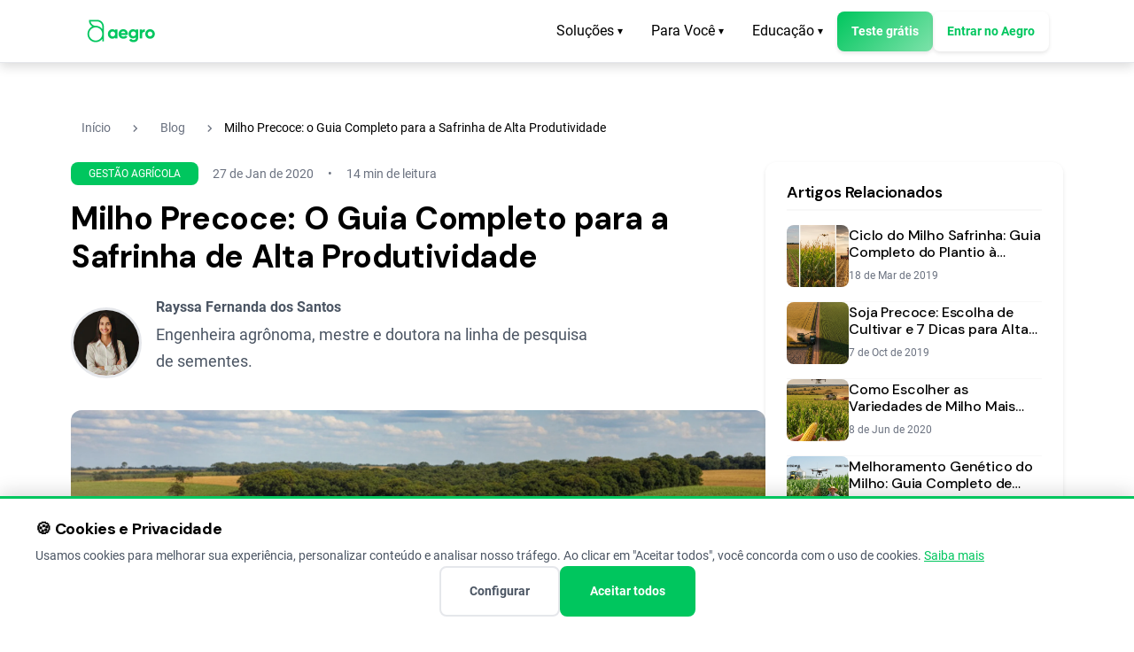

--- FILE ---
content_type: text/html
request_url: https://aegro.com.br/blog/milho-precoce/
body_size: 20051
content:
<!doctype html><html lang=pt-br><head><script>window.dataLayer=window.dataLayer||[];function gtag(){dataLayer.push(arguments)}gtag("consent","default",{ad_storage:"denied",ad_user_data:"denied",ad_personalization:"denied",analytics_storage:"denied",wait_for_update:500})</script><script src=/js/consentMode.min.98c8a8ce41b8019dbdd07fb2af6530fba07b1fe0add6ede7b8a2000a9d3990d8.js integrity="sha256-mMiozkG4AZ290H+yr2Uw+6B7H+Ct1u3nuKIACp05kNg="></script><script type=module src=/js/critical/rum-ga4-v2.min.e829ff02e4cef709161b41d364b5cc84f9b20c40ccfa20071cd346751fd48f22.js integrity="sha256-6Cn/AuTO9wkWG0HTZLXMhPmyDEDM+iAHHNNGdR/UjyI=" defer></script><script>!function(e,t,n,s){e[s]=e[s]||[],e[s].push({"gtm.start":(new Date).getTime(),event:"gtm.js"});var i=t.getElementsByTagName(n)[0],o=t.createElement(n);o.async=!0,o.src="https://www.googletagmanager.com/gtm.js?id=GTM-M66GP5PF",i.parentNode.insertBefore(o,i)}(window,document,"script","dataLayer")</script><meta charset=UTF-8><meta name=viewport content="width=device-width,initial-scale=1"><meta name=theme-color content="#00c65e"><meta name=language content="pt-BR"><link rel=preconnect href=https://fonts.googleapis.com><link rel=preconnect href=https://fonts.gstatic.com crossorigin><link rel=canonical href=https://aegro.com.br/blog/milho-precoce/><link rel=alternate hreflang=pt-BR href=https://aegro.com.br/blog/milho-precoce/><link rel=alternate hreflang=x-default href=https://aegro.com.br/blog/milho-precoce/><title>Milho Precoce: O Guia Completo para a Safrinha de Alta Produtividade | Blog da Aegro</title><meta name=description content="Milho Precoce: entenda mais sobre o ciclo, vantagens, desvantagens, diferentes tecnologias e mais estratégias para o manejo da lavoura!"><meta name=author content="Aegro"><meta property="og:type" content="article"><meta property="og:title" content="Milho Precoce: O Guia Completo para a Safrinha de Alta Produtividade"><meta property="og:description" content="Milho Precoce: entenda mais sobre o ciclo, vantagens, desvantagens, diferentes tecnologias e mais estratégias para o manejo da lavoura!"><meta property="og:site_name" content="Aegro"><meta property="og:image" content="https://aegro.com.br/images/blog/geradas/milho-precoce-o-guia-completo-para-a-safrinha-de-alta-produtividade.webp"><meta property="og:url" content="https://aegro.com.br/blog/milho-precoce/"><meta property="og:locale" content="pt_BR"><meta property="article:published_time" content="2020-01-27 00:00:00 +0000 UTC"><meta property="article:modified_time" content="2026-01-15 17:39:43 -0300 -0300"><meta property="article:author" content="Rayssa Fernanda dos Santos"><meta property="article:section" content="gestao-agricola"><meta property="article:tag" content="milho-precoce"><meta property="article:tag" content="milho-safrinha"><meta property="article:tag" content="hibridos-de-milho"><meta property="article:tag" content="ciclo-do-milho"><meta property="article:tag" content="semeadura-do-milho"><meta name=twitter:card content="summary_large_image"><meta name=twitter:title content="Milho Precoce: O Guia Completo para a Safrinha de Alta Produtividade"><meta name=twitter:description content="Milho Precoce: entenda mais sobre o ciclo, vantagens, desvantagens, diferentes tecnologias e mais estratégias para o manejo da lavoura!"><meta name=twitter:image content="https://aegro.com.br/images/blog/geradas/milho-precoce-o-guia-completo-para-a-safrinha-de-alta-produtividade.webp"><meta name=twitter:label1 content="Tempo de leitura"><meta name=twitter:data1 content="14 min"><meta name=twitter:label2 content="Autor"><meta name=twitter:data2 content="Rayssa Fernanda dos Santos"><link rel=icon type=image/x-icon href=/favicon.ico><link rel=preload href=/fonts/roboto-400.woff2 as=font type=font/woff2 crossorigin><link rel=preload href=/fonts/roboto-700.woff2 as=font type=font/woff2 crossorigin><style data-critical-css=blog>@font-face{font-family:material symbols outlined;font-style:normal;font-weight:400;font-display:block;src:url(/fonts/material-symbols-aegro.woff2)format('woff2')}:root{--color-primary-400:#7ee2aa;--color-primary-500:#00c65e;--color-primary-600:#009e4a;--color-primary-alpha-5:rgb(0 198 94 / 5%);--color-primary-alpha-10:rgb(0 198 94 / 10%);--color-primary-alpha-25:rgb(0 198 94 / 25%);--color-primary-alpha-30:rgb(0 198 94 / 30%);--color-primary-alpha-40:rgb(0 198 94 / 40%);--color-primary-alpha-50:rgb(0 198 94 / 50%);--color-secondary-500:#024344;--color-secondary-600:#0a6668;--color-secondary-alpha-90:rgb(2 67 68 / 90%);--color-neutral-0:#fff;--color-neutral-50:#f8f8f8;--color-neutral-100:#f0f0f0;--color-neutral-200:#e5e7eb;--color-neutral-300:#d1d5db;--color-neutral-400:#9ca3af;--color-neutral-500:#6b7280;--color-neutral-600:#4b5563;--color-neutral-700:#1f2937;--color-neutral-800:#111827;--color-neutral-900:#000;--color-black-alpha-4:rgb(0 0 0 / 4%);--color-black-alpha-5:rgb(0 0 0 / 5%);--color-black-alpha-6:rgb(0 0 0 / 6%);--color-black-alpha-8:rgb(0 0 0 / 8%);--color-black-alpha-10:rgb(0 0 0 / 10%);--color-black-alpha-12:rgb(0 0 0 / 12%);--color-black-alpha-15:rgb(0 0 0 / 15%);--color-black-alpha-20:rgb(0 0 0 / 20%);--color-black-alpha-25:rgb(0 0 0 / 25%);--color-black-alpha-30:rgb(0 0 0 / 30%);--color-black-alpha-40:rgb(0 0 0 / 40%);--color-black-alpha-60:rgb(0 0 0 / 60%);--color-black-alpha-70:rgb(0 0 0 / 70%);--color-black-alpha-80:rgb(0 0 0 / 80%);--color-white-alpha-10:rgb(255 255 255 / 10%);--color-white-alpha-15:rgb(255 255 255 / 15%);--color-white-alpha-20:rgb(255 255 255 / 20%);--color-white-alpha-25:rgb(255 255 255 / 25%);--color-white-alpha-40:rgb(255 255 255 / 40%);--color-white-alpha-80:rgb(255 255 255 / 80%);--color-success-500:#34d399;--color-error-500:#e53e3e;--color-warning-500:#fbbf24;--color-info-500:#007bff;--color-success-bg:#e8f5e9;--color-error-bg:#fff3e0;--color-info-bg:#e3f2fd;--color-success-alpha-5:rgb(52 211 153 / 5%);--color-success-alpha-30:rgb(52 211 153 / 30%);--color-success-alpha-50:rgb(52 211 153 / 50%);--color-error-alpha-5:rgb(248 113 113 / 5%);--color-error-alpha-50:rgb(229 62 62 / 50%);--color-star-gold:#ffd700;--color-star-amber:#ffc107;--color-star-orange:#ff9800;--color-whatsapp:#25D366;--color-accent-orange:#ff6b00;--gradient-primary:linear-gradient(135deg, var(--color-primary-500) 0%, var(--color-primary-400) 100%);--gradient-secondary:linear-gradient(135deg, var(--color-secondary-500) 0%, var(--color-secondary-600) 100%);--gradient-statistic:linear-gradient(135deg, var(--color-secondary-500) 0%, var(--color-secondary-alpha-90) 100%);--gradient-text:linear-gradient(135deg, var(--color-neutral-0) 0%, var(--color-neutral-200) 100%);--color-text-primary:var(--color-neutral-900);--color-text-secondary:var(--color-neutral-600);--color-text-body:var(--color-neutral-600);--color-text-muted:var(--color-neutral-500);--color-text-light:var(--color-neutral-0);--color-text-on-primary:var(--color-neutral-0);--color-bg-primary:var(--color-primary-500);--color-bg-secondary:var(--color-secondary-500);--color-bg-light:var(--color-neutral-50);--color-bg-dark:var(--color-secondary-500);--color-bg-surface:var(--color-neutral-0);--color-border-light:var(--color-neutral-200);--color-border-medium:var(--color-neutral-300);--color-border-dark:var(--color-neutral-500);--color-overlay:var(--color-black-alpha-80);--color-focus-ring:var(--color-primary-alpha-50);--color-hover-bg:var(--color-black-alpha-5)}:root{--font-base:'Roboto','Open Sans',-apple-system,blinkmacsystemfont,'Segoe UI',helvetica,arial,sans-serif,'Apple Color Emoji','Segoe UI Emoji';--font-heading:'DM Sans','Open Sans',-apple-system,blinkmacsystemfont,'Segoe UI',helvetica,arial,sans-serif,'Apple Color Emoji','Segoe UI Emoji';--font-light:300;--font-normal:400;--font-medium:500;--font-semibold:600;--font-bold:700;--text-xs:0.75rem;--text-sm:0.875rem;--text-base:1rem;--text-lg:1.125rem;--text-xl:1.25rem;--text-2xl:1.5rem;--text-3xl:1.875rem;--text-4xl:2.25rem;--text-5xl:3rem;--text-6xl:3.5rem;--line-height-tight:1.2;--line-height-normal:1.5;--line-height-relaxed:1.7;--line-height-loose:2;--letter-spacing-tight:-0.01em;--letter-spacing-normal:0;--letter-spacing-wide:0.025em;--letter-spacing-wider:0.05em}:root{--spacing-0:0;--spacing-1:0.25rem;--spacing-2:0.5rem;--spacing-3:0.75rem;--spacing-4:1rem;--spacing-5:1.25rem;--spacing-6:1.5rem;--spacing-8:2rem;--spacing-12:3rem;--spacing-14:3.5rem;--spacing-16:4rem;--spacing-18:4.5rem;--spacing-24:6rem;--spacing-32:8rem;--spacing-40:10rem;--shadow-xs:0 1px 2px var(--color-black-alpha-5);--shadow-sm:0 2px 4px var(--color-black-alpha-10);--shadow-md:0 4px 12px var(--color-black-alpha-15);--shadow-lg:0 10px 25px var(--color-black-alpha-15);--shadow-xl:0 15px 35px var(--color-black-alpha-20);--shadow-focus:0 0 0 3px var(--color-primary-alpha-25);--border-width-focus:3px;--border-radius-none:0;--border-radius-sm:0.25rem;--border-radius-md:0.5rem;--border-radius-lg:0.75rem;--border-radius-full:9999px;--border-radius-circle:50%;--container-sm:640px;--container-md:768px;--container-lg:1024px;--container-xl:1200px;--comments-min-height:200px;--form-min-height:150px;--form-min-height-mobile:280px}:root{--image-size-small:400px;--image-size-medium:768px;--image-size-large:1200px;--image-size-full:1920px}:root{--bp-sm:480px;--bp-md:768px;--bp-lg:1024px;--bp-xl:1200px;--timing-function:cubic-bezier(0.4, 0, 0.2, 1)}:root{--z-negative:-1;--z-base:0;--z-content:10;--z-elevate:20;--z-dropdown:100;--z-sticky:200;--z-fixed:300;--z-overlay:400;--z-modal-backdrop:500;--z-modal:600;--z-popover:700;--z-toast:800;--z-tooltip:900;--z-emergency:1000}:root{--transform-hover:translateY(-4px)}*,::after,::before{box-sizing:border-box}*{margin:0;padding:0}img,picture,svg{display:block;max-width:100%;height:auto}button{font:inherit}ol,ul{list-style:none}button{background:0 0;border:none}html{scroll-behavior:smooth;max-width:100%;overflow-x:hidden}body{font-family:var(--font-base);font-size:var(--text-base);line-height:var(--line-height-normal);color:var(--color-text-body);background-color:var(--color-neutral-0);-webkit-font-smoothing:antialiased;-moz-osx-font-smoothing:grayscale;max-width:100%;overflow-x:hidden}main{padding-top:90px}a{text-decoration:none;color:var(--color-primary-500)}h1,h2,h3{font-family:var(--font-heading);font-weight:var(--font-bold);line-height:var(--line-height-tight);color:var(--color-text-primary);margin-bottom:var(--spacing-4);letter-spacing:var(--letter-spacing-tight)}h1{font-size:var(--text-4xl)}h2{font-size:var(--text-3xl)}h3{font-size:var(--text-2xl)}p{margin-bottom:var(--spacing-4);line-height:var(--line-height-relaxed)}p:last-child{margin-bottom:0}a{color:var(--color-primary-500);text-decoration:none}button{font-family:var(--font-base);font-size:var(--text-base);border:none;background:0 0;padding:0}img{max-width:100%;height:auto;display:block;border-radius:var(--border-radius-md)}svg{max-width:100%;height:auto;fill:currentcolor}picture{display:block}picture img{width:100%;height:auto}.container{width:90%;max-width:var(--container-xl);margin:0 auto;padding:0 var(--spacing-4);box-sizing:border-box}.section{padding-top:var(--spacing-32);padding-bottom:var(--spacing-16);position:relative;max-width:100%;box-sizing:border-box}.grid-2-cols{display:grid;grid-template-columns:repeat(2,1fr);gap:var(--spacing-12);max-width:100%;overflow:hidden}.media-column{display:flex;align-items:center;justify-content:center;max-width:100%;overflow:hidden}.button{display:inline-block;font-weight:var(--font-semibold);text-align:center;padding:var(--spacing-2)var(--spacing-6);border-radius:var(--border-radius-md);box-shadow:var(--shadow-sm);will-change:transform;position:relative;overflow:hidden;text-decoration:none;border:none;font-size:var(--text-base);letter-spacing:var(--letter-spacing-normal);line-height:1.5;font-family:var(--font-base)}.button::after{content:'';position:absolute;top:50%;left:50%;width:5px;height:5px;background:var(--color-white-alpha-40);opacity:0;border-radius:100%;transform:scale(1,1)translate(-50%,-50%);transform-origin:50% 50%}.button--primary{background:var(--gradient-primary);color:var(--color-neutral-0);box-shadow:var(--shadow-sm);border-radius:var(--border-radius-md)}.button--link{color:var(--color-primary-500);padding:0;background:0 0;box-shadow:none;font-weight:var(--font-medium)}.button--nav{padding:var(--spacing-3)var(--spacing-4);font-size:var(--text-sm);font-weight:var(--font-semibold);border-radius:var(--border-radius-md)}.button--nav.button--primary{background-color:var(--color-primary-500);color:var(--color-neutral-0)}.tabs{display:flex;flex-wrap:wrap;justify-content:center;gap:var(--spacing-2);margin-bottom:var(--spacing-6)}.tab{display:inline-flex;align-items:center;justify-content:center;padding:var(--spacing-2)var(--spacing-6);background-color:var(--color-neutral-0);border:1px solid var(--color-neutral-200);border-radius:var(--border-radius-full);font-size:var(--text-sm);font-weight:var(--font-medium);color:var(--color-text-secondary);box-shadow:var(--shadow-sm);text-decoration:none;white-space:nowrap;position:relative}.tab__icon{font-size:var(--text-lg);margin-right:var(--spacing-1);display:inline-flex;align-items:center;flex-shrink:0}.tab__text{white-space:nowrap}.material-symbols-outlined{font-family:material symbols outlined;font-weight:400;font-style:normal;font-size:inherit;line-height:1;letter-spacing:normal;text-transform:none;display:inline-block;white-space:nowrap;overflow-wrap:normal;direction:ltr;font-feature-settings:'liga';-webkit-font-smoothing:antialiased}.material-symbols-outlined{font-variation-settings:'FILL' 0,'GRAD' 0,'opsz' 24,'wght' 400}.nav__link{display:inline-flex;align-items:center;padding:var(--spacing-2)var(--spacing-4);color:var(--color-text-primary);text-decoration:none;font-weight:var(--font-normal);font-size:var(--text-base);border-radius:var(--border-radius-md);position:relative}.top-bar-content{display:flex;justify-content:space-between;align-items:center;height:70px;padding:0 var(--spacing-4)}.logo img{height:30px;width:auto}.nav-links{display:flex;gap:var(--spacing-4);align-items:center}.nav-item{position:relative;display:flex;align-items:center}.dropdown{position:relative}.dropdown-arrow{margin-left:var(--spacing-1);font-size:var(--text-xs)}.dropdown-content{position:absolute;top:100%;left:0;min-width:220px;background-color:var(--color-neutral-0);border-radius:var(--border-radius-md);box-shadow:var(--shadow-md);padding:var(--spacing-1)0;margin-top:var(--spacing-1);z-index:var(--z-dropdown);opacity:0;visibility:hidden;transform:translateY(10px)}.dropdown-link{display:block;padding:var(--spacing-2)var(--spacing-4);color:var(--color-text-body);text-decoration:none;font-size:var(--text-sm);white-space:nowrap}.site-header{position:fixed;top:0;left:0;right:0;z-index:var(--z-fixed);background-color:var(--color-neutral-0);border-bottom:1px solid var(--color-neutral-200);box-shadow:var(--shadow-md)}:root{--store-badge-width:180px;--store-badge-height:54px;--store-badge-gap:24px;--store-badge-margin:var(--spacing-4)}.tagline{font-size:var(--text-lg);font-weight:var(--font-semibold);color:var(--color-primary-500);letter-spacing:var(--letter-spacing-wider);line-height:var(--line-height-normal);margin-bottom:var(--spacing-3)}.headline{font-size:var(--text-3xl);font-weight:var(--font-bold);line-height:var(--line-height-tight);margin-bottom:var(--spacing-4);color:var(--color-text-primary)}.description{font-size:var(--text-lg);color:var(--color-text-body);line-height:var(--line-height-relaxed);margin-bottom:var(--spacing-6)}.description-hero{font-size:var(--text-xl);color:var(--color-text-body);line-height:var(--line-height-relaxed);margin-bottom:var(--spacing-12);text-align:left}.video-modal{position:fixed;top:0;left:0;right:0;bottom:0;z-index:var(--z-modal);display:flex;align-items:center;justify-content:center;opacity:0;visibility:hidden}.video-modal-overlay{position:absolute;top:0;left:0;right:0;bottom:0;background-color:var(--color-overlay)}.video-modal-content{position:relative;width:95%;max-width:1280px;max-height:90vh;background-color:var(--color-neutral-0);border-radius:var(--border-radius-lg);overflow:hidden;box-shadow:var(--shadow-xl);transform:translateY(20px);z-index:var(--z-content)}.video-modal-header{display:flex;justify-content:space-between;align-items:center;padding:var(--spacing-4)var(--spacing-6);border-bottom:1px solid var(--color-neutral-50)}.video-modal-title{margin:0;font-size:var(--text-3xl);color:var(--color-text-primary)}.video-modal-body{padding:0}.video-container{position:relative;width:100%;aspect-ratio:16/9}.blog-page{padding:var(--spacing-6)0 var(--spacing-16)}.categories-wrapper{display:flex;flex-wrap:wrap;justify-content:center;gap:var(--spacing-4);padding:0 var(--spacing-4)}.articles-grid{display:grid;grid-template-columns:repeat(auto-fill,minmax(350px,1fr));gap:var(--spacing-12);margin-top:var(--spacing-6);margin-bottom:var(--spacing-16)}.article-card{border-radius:var(--border-radius-lg);overflow:hidden;box-shadow:var(--shadow-sm);background-color:var(--color-neutral-0);height:100%;display:flex}.article-card-link{display:flex;flex-direction:column;color:inherit;text-decoration:none;height:100%}.article-image-container{position:relative;height:200px;overflow:hidden}.article-thumbnail{width:100%;height:100%;-o-object-fit:cover;object-fit:cover}.article-card .article-category{position:absolute;top:var(--spacing-4);left:var(--spacing-4);background-color:var(--color-primary-500);color:var(--color-neutral-0);padding:var(--spacing-1)var(--spacing-2);border-radius:var(--border-radius-md);text-transform:uppercase;font-size:var(--text-xs);font-weight:var(--font-medium)}.sl-demo{position:absolute;top:0;left:0;width:100%;height:100%;border:1px solid;box-shadow:0 0 18px rgb(26 19 72/15%);border-radius:10px;box-sizing:border-box}.demo-modal{position:fixed;top:0;left:0;right:0;bottom:0;z-index:var(--z-modal,1000);display:flex;align-items:center;justify-content:center;padding:var(--spacing-6,1.5rem);opacity:0;visibility:hidden;will-change:opacity}.demo-modal__overlay{position:absolute;top:0;left:0;right:0;bottom:0;background-color:var(--color-overlay)}.demo-modal__container{position:relative;width:90%;max-width:900px;background-color:var(--color-neutral-0);border-radius:var(--border-radius-lg);box-shadow:var(--shadow-lg,0 10px 15px -3px var(--color-black-alpha-10));transform:scale(.95);z-index:var(--z-content);display:flex;flex-direction:column}.demo-modal__header{display:flex;justify-content:space-between;align-items:center;padding:var(--spacing-4,1rem)var(--spacing-6,1.5rem);border-bottom:1px solid var(--color-neutral-300);flex-shrink:0}.demo-modal__title{font-size:var(--text-lg,1.125rem);font-weight:var(--font-semibold,600);margin:0}.demo-modal__content{padding:var(--spacing-6,1.5rem);overflow-y:auto;flex-grow:1}.breadcrumb{margin-top:var(--spacing-4);margin-bottom:1rem;display:flex;justify-content:left}.breadcrumb-list{display:flex;flex-wrap:wrap;align-items:center}.breadcrumb-item{display:flex;align-items:center}.breadcrumb-link{font-size:var(--text-sm);color:var(--color-text-muted);padding:var(--spacing-1)var(--spacing-3);border-radius:var(--border-radius-sm);text-decoration:none}.breadcrumb-separator{display:flex;align-items:center;color:var(--color-text-muted);margin:0 .5rem}:root{--mobile-breakpoint:768px;--mobile-menu-bg:var(--color-neutral-0);--mobile-menu-border:var(--color-neutral-200);--mobile-menu-hover:var(--color-neutral-50);--mobile-menu-padding:var(--spacing-5);--mobile-menu-item-height:48px;--mobile-menu-header-height:60px}.mobile-menu-toggle{display:none;width:40px;height:40px;background:0 0;border:none;padding:var(--spacing-2);position:relative;z-index:var(--z-elevate)}.hamburger-line{display:block;width:24px;height:2px;background:var(--color-text-primary);margin:var(--spacing-1)0;transform-origin:center;flex-shrink:0}.mobile-menu{position:fixed;top:0;left:0;width:100%;height:100%;background:var(--mobile-menu-bg);transform:translateX(-100%);z-index:var(--z-elevate);overflow-y:auto;-webkit-overflow-scrolling:touch}.mobile-menu-header{display:flex;justify-content:flex-end;align-items:center;height:var(--mobile-menu-header-height);padding:0 var(--mobile-menu-padding);border-bottom:1px solid var(--mobile-menu-border);position:relative;z-index:var(--z-content)}.mobile-menu-list{list-style:none;padding:0;margin:0;position:relative;z-index:var(--z-content)}.mobile-menu-item{border-bottom:1px solid var(--mobile-menu-border)}.mobile-menu-link,.submenu-toggle{display:block;padding:var(--spacing-4)var(--mobile-menu-padding);color:var(--color-text-primary);text-decoration:none;font-size:var(--text-base);line-height:1.5;font-weight:500}.submenu-toggle{width:100%;background:0 0;border:none;display:flex;justify-content:space-between;align-items:center;text-align:left}.mobile-submenu{list-style:none;padding:0;margin:0;max-height:0;overflow:hidden;background:var(--mobile-menu-hover)}.mobile-submenu li{border-top:1px solid var(--mobile-menu-border)}.mobile-submenu-link{display:block;padding:var(--spacing-3)var(--mobile-menu-padding)12px calc(var(--mobile-menu-padding) * 2);color:var(--color-text-primary);text-decoration:none;font-size:var(--text-sm)}.mobile-menu-cta{padding:var(--mobile-menu-padding);position:relative;z-index:var(--z-content)}.mobile-menu-cta a{display:block;text-align:center;padding:var(--spacing-3)24px;border-radius:var(--border-radius-sm);text-decoration:none;font-weight:600}@supports(padding:max(0px)){.mobile-menu{padding-top:max(0px,env(safe-area-inset-top));padding-bottom:max(0px,env(safe-area-inset-bottom))}}.skip-link{position:absolute;top:-9999px;left:50%;transform:translateX(-50%);background-color:var(--color-primary-500);color:var(--color-neutral-0);padding:var(--spacing-3)var(--spacing-6);z-index:var(--z-modal);border-radius:0 0 var(--border-radius-md)var(--border-radius-md);text-decoration:none;font-weight:var(--font-bold);box-shadow:var(--shadow-md);opacity:0}.whatsapp-button{position:fixed;bottom:20px;right:20px;z-index:var(--z-toast);background-color:var(--color-whatsapp);color:var(--color-neutral-0);width:60px;height:60px;border-radius:50%;display:flex;align-items:center;justify-content:center;box-shadow:var(--shadow-sm)}.whatsapp-button svg{width:32px;height:32px;fill:var(--color-neutral-0)}.newsletter-form__submit .submit-loading{display:inline-block}.newsletter-form__submit .submit-loading[hidden]{display:none !important}.newsletter-form__feedback{margin-top:1rem;padding:.75rem 1rem;border-radius:4px;font-size:.95rem}.newsletter-form__feedback:empty{display:none}.text-primary{color:var(--color-primary-500)}.text-dark{color:var(--color-text-primary)}.headline-hero{color:var(--color-text-primary);font-size:var(--text-5xl)}.headline-dark{color:var(--color-text-primary)}.bg-white{background-color:var(--color-neutral-0)}.modal-close{background:0 0;border:none;padding:var(--spacing-1,.25rem);color:var(--color-text-muted);display:flex;align-items:center;justify-content:center}.skip-link{position:absolute;top:-40px;left:6px;background:var(--color-neutral-900);color:var(--color-neutral-0);padding:var(--spacing-2);text-decoration:none;z-index:var(--z-tooltip);border-radius:var(--border-radius-sm)}</style><link rel=preload href=/css/main.min.0a0dd0146e5ec5f9c5bbb9e16af51ba72857b19c6b0c1f7cea0ea5b4c9ca975d.css as=style onload='this.onload=null,this.rel="stylesheet"' integrity="sha256-Cg3QFG5exfnFu7nhavUbpyhXsZxrDB986g6ltMnKl10="><noscript><link rel=stylesheet href=/css/main.min.0a0dd0146e5ec5f9c5bbb9e16af51ba72857b19c6b0c1f7cea0ea5b4c9ca975d.css integrity="sha256-Cg3QFG5exfnFu7nhavUbpyhXsZxrDB986g6ltMnKl10="></noscript><link rel=preload as=style href="https://fonts.googleapis.com/css2?family=DM+Sans:wght@400;500;600;700&family=Open+Sans:wght@400&display=swap" onload='this.onload=null,this.rel="stylesheet"'><noscript><link rel=stylesheet href="https://fonts.googleapis.com/css2?family=DM+Sans:wght@400;500;600;700&family=Open+Sans:wght@400&display=swap"></noscript><script>!function(){var e=function(){const e=document.querySelectorAll('link[rel="preload"][as="style"]');e.length>0&&e.forEach(e=>{const t=e.getAttribute("href");t&&function(e){const t=document.createElement("link");t.rel="stylesheet",t.href=e,t.media="all",requestAnimationFrame(()=>{document.head.appendChild(t)})}(t)})};"loading"===document.readyState?document.addEventListener("DOMContentLoaded",e,{once:!0}):e()}()</script></head><body itemscope itemtype=https://schema.org/BlogPosting data-page-type=blog-post data-page-category=gestao-agricola><a href=#main-content class=skip-link>Pular para o conteúdo principal</a><noscript><iframe src="https://www.googletagmanager.com/ns.html?id=GTM-M66GP5PF" height=0 width=0 style=display:none;visibility:hidden></iframe></noscript><header class=site-header><nav class=top-bar role=navigation aria-label="Main Navigation"><div class=container><div class=top-bar-content><div class=logo><a href=/ aria-label="Aegro - Software de Gestão Rural"><img src=/images/global/aegro-logo.webp alt="Aegro - Software de Gestão Rural" width=162 height=60 loading=eager fetchpriority=high></a></div><div class="nav-links desktop-nav"><div class="nav-item dropdown"><button type=button class="nav__link button button--link" aria-expanded=false aria-haspopup=true aria-controls=dropdown-menu-0 aria-label="Abrir menu de Soluções">
Soluções
<span class=dropdown-arrow aria-hidden=true>▾</span></button><div id=dropdown-menu-0 class=dropdown-content role=menu><a href=/solucoes/gestao-financeira-propriedade-rural class=dropdown-link role=menuitem>Gestão Financeira
</a><a href=/solucoes/gestao-rural class=dropdown-link role=menuitem>Gestão de Campo
</a><a href=/solucoes/nota-fiscal-produtor-rural class=dropdown-link role=menuitem>Nota Fiscal
</a><a href=/solucoes/integracoes-aegro class=dropdown-link role=menuitem>Integrações</a></div></div><div class="nav-item dropdown"><button type=button class="nav__link button button--link" aria-expanded=false aria-haspopup=true aria-controls=dropdown-menu-1 aria-label="Abrir menu de Para Você">
Para Você
<span class=dropdown-arrow aria-hidden=true>▾</span></button><div id=dropdown-menu-1 class=dropdown-content role=menu><a href=/para-voce/produtor-rural class=dropdown-link role=menuitem>Produtor Rural
</a><a href=/para-voce/contabilidade-do-agronegocio class=dropdown-link role=menuitem>Contador
</a><a href=/para-voce/software-para-consultor-agronomico class=dropdown-link role=menuitem>Agrônomo</a></div></div><div class="nav-item dropdown"><button type=button class="nav__link button button--link" aria-expanded=false aria-haspopup=true aria-controls=dropdown-menu-2 aria-label="Abrir menu de Educação">
Educação
<span class=dropdown-arrow aria-hidden=true>▾</span></button><div id=dropdown-menu-2 class=dropdown-content role=menu><a href=/blog class=dropdown-link role=menuitem>Artigos de Gestão Rural
</a><a href=/cursos class=dropdown-link role=menuitem>Cursos Online
</a><a href=/blog/categories/historias-de-sucesso/ class=dropdown-link role=menuitem>Casos de Sucesso
</a><a href=https://suporte.aegro.com.br/suporte/ class=dropdown-link role=menuitem>Central de Ajuda</a></div></div><a href=https://app.aegro.com.br/register class="button button--nav button--primary">Teste grátis
</a><a href=https://app.aegro.com.br/login class="button button--nav">Entrar no Aegro</a></div><button class=mobile-menu-toggle aria-label="Abrir menu de navegação" aria-expanded=false aria-controls=mobile-menu>
<span class=hamburger-line></span>
<span class=hamburger-line></span>
<span class=hamburger-line></span></button></div></div></nav><nav id=mobile-menu class=mobile-menu aria-hidden=true><div class=mobile-menu-header><button class=modal-close aria-label="Fechar menu">
<span class=material-symbols-outlined aria-hidden=true>close</span></button></div><ul class=mobile-menu-list><li class="mobile-menu-item has-submenu"><button class=submenu-toggle aria-expanded=false aria-label="Expandir submenu de Soluções">
Soluções
<span class=material-symbols-outlined aria-hidden=true>expand_more</span></button><ul class=mobile-submenu><li><a href=/solucoes/gestao-financeira-propriedade-rural class=mobile-submenu-link>Gestão Financeira</a></li><li><a href=/solucoes/gestao-rural class=mobile-submenu-link>Gestão de Campo</a></li><li><a href=/solucoes/nota-fiscal-produtor-rural class=mobile-submenu-link>Nota Fiscal</a></li><li><a href=/solucoes/integracoes-aegro class=mobile-submenu-link>Integrações</a></li></ul></li><li class="mobile-menu-item has-submenu"><button class=submenu-toggle aria-expanded=false aria-label="Expandir submenu de Para Você">
Para Você
<span class=material-symbols-outlined aria-hidden=true>expand_more</span></button><ul class=mobile-submenu><li><a href=/para-voce/produtor-rural class=mobile-submenu-link>Produtor Rural</a></li><li><a href=/para-voce/contabilidade-do-agronegocio class=mobile-submenu-link>Contador</a></li><li><a href=/para-voce/software-para-consultor-agronomico class=mobile-submenu-link>Agrônomo</a></li></ul></li><li class="mobile-menu-item has-submenu"><button class=submenu-toggle aria-expanded=false aria-label="Expandir submenu de Educação">
Educação
<span class=material-symbols-outlined aria-hidden=true>expand_more</span></button><ul class=mobile-submenu><li><a href=/blog class=mobile-submenu-link>Artigos de Gestão Rural</a></li><li><a href=/cursos class=mobile-submenu-link>Cursos Online</a></li><li><a href=/blog/categories/historias-de-sucesso/ class=mobile-submenu-link>Casos de Sucesso</a></li><li><a href=https://suporte.aegro.com.br/suporte/ class=mobile-submenu-link>Central de Ajuda</a></li></ul></li><li class=mobile-menu-item><div class=mobile-menu-cta><a href=https://app.aegro.com.br/register class=button--primary>Teste grátis</a></div></li><li class=mobile-menu-item><a href=https://app.aegro.com.br/login class=mobile-menu-link>Entrar no Aegro</a></li></ul></nav></header><main id=main-content role=main aria-label="Conteúdo principal" tabindex=-1><main class=blog-detail><div class=container><nav class=breadcrumb aria-label='Breadcrumb navigation'><ol class=breadcrumb-list itemscope itemtype=https://schema.org/BreadcrumbList><li class=breadcrumb-item itemprop=itemListElement itemscope itemtype=https://schema.org/ListItem><a href=/ class=breadcrumb-link itemprop=item><span itemprop=name>Início</span>
</a><span class=breadcrumb-separator aria-hidden=true><span class=material-symbols-outlined aria-hidden=true>navigate_next</span>
</span><meta itemprop=position content='1'></li><li class=breadcrumb-item itemprop=itemListElement itemscope itemtype=https://schema.org/ListItem><a href=/blog/ class=breadcrumb-link itemprop=item><span itemprop=name>Blog</span>
</a><span class=breadcrumb-separator aria-hidden=true><span class=material-symbols-outlined aria-hidden=true>navigate_next</span>
</span><meta itemprop=position content='2'></li><li class=breadcrumb-item itemprop=itemListElement itemscope itemtype=https://schema.org/ListItem><span class=breadcrumb-current aria-current=page itemprop=name>Milho Precoce: o Guia Completo para a Safrinha de Alta Produtividade</span>
<meta itemprop=position content='3'></li></ol></nav><div class=blog-layout><div class=blog-main-column><article class=blog-article itemscope itemtype=https://schema.org/BlogPosting><div class=article-category-wrapper><span class=article-category>Gestão Agrícola</span>
<time datetime=2020-01-27 class=article-date itemprop=datePublished>27 de Jan de 2020</time>
<span class=article-reading-time>14 min de leitura</span></div><h1 class=article-title itemprop=headline>Milho Precoce: O Guia Completo para a Safrinha de Alta Produtividade</h1><div class=author-container><picture><source srcset="/images/autores/rayssa-fernanda-dos-santos_hu_228a393e58e0f319.webp 240w" sizes="(max-width: 768px) 100vw, 768px" type=image/webp><source srcset="/images/autores/rayssa-fernanda-dos-santos_hu_228a393e58e0f319.webp 240w" sizes="(max-width: 768px) 100vw, 768px" type=image/webp><img src=/images/autores/rayssa-fernanda-dos-santos_hu_228a393e58e0f319.webp alt="Foto de perfil de Rayssa Fernanda dos Santos" width=60 height=60 class=author-photo itemprop=image loading=lazy decoding=async></picture><div class=author-details><a href=/authors/rayssa-fernanda-dos-santos/ class=author-name itemprop=author>Rayssa Fernanda dos Santos</a>
<span class=author-bio>Engenheira agrônoma, mestre e doutora na linha de pesquisa de sementes.</span></div></div><div class=article-hero><img src=/images/blog/geradas/milho-precoce-o-guia-completo-para-a-safrinha-de-alta-produtividade.webp alt="Imagem de destaque do artigo: Milho Precoce: O Guia Completo para a Safrinha de Alta Produtividade" class=hero-image itemprop=image width=1920 height=1080 loading=eager fetchpriority=high></div><div class="article-content prose-content" itemprop=articleBody><h2 id=índice>Índice</h2><ul><li><a href=#o-que-e-milho-precoce-e-como-funciona-seu-ciclo>O que é Milho Precoce e Como Funciona seu Ciclo?</a><ul><li><a href=#classificacao-geral-do-ciclo-do-milho>Classificação Geral do Ciclo do Milho</a></li></ul></li><li><a href=#vantagens-e-desvantagens-do-milho-precoce-o-que-pesa-na-balanca>Vantagens e Desvantagens do Milho Precoce: O que Pesa na Balança?</a><ul><li><a href=#vantagens-do-ciclo-precoce>Vantagens do Ciclo Precoce</a></li><li><a href=#desvantagens-do-ciclo-precoce>Desvantagens do Ciclo Precoce</a></li></ul></li><li><a href=#principais-hibridos-de-milho-precoce-no-mercado>Principais Híbridos de Milho Precoce no Mercado</a><ul><li><a href=#dkb-360-pro3>DKB 360 PRO3</a></li><li>[<a href=https://www.agro.bayer.com.br/essenciais-do-campo/sementes/dekalb/dkb_363_pro3>DKB 363 PRO3</a>](#dkb-363-pro3httpswwwagrobayercombressenciais-do-camposementesdekalbdkb-363-pro3)</li><li><a href=#2b688pw>2B688PW</a></li><li><a href=#2a510pw>2A510PW</a></li><li>[<a href=https://www.portalsyngenta.com.br/sementes/agrisure-viptera-3>Defender Viptera</a>](#defender-vipterahttpswwwportalsyngentacombrsementesagrisure-viptera-3)</li><li>[<a href=https://www.portalsyngenta.com.br/sementes/nk-milho/supremo-viptera-3>Supremo</a>](#supremohttpswwwportalsyngentacombrsementesnk-milhosupremo-viptera-3)</li></ul></li><li><a href=#checklist-de-manejo-para-garantir-o-sucesso-do-milho-precoce>Checklist de Manejo para Garantir o Sucesso do Milho Precoce</a><ul><li><a href=#1-tratamento-de-sementes-de-qualidade>1. Tratamento de Sementes de Qualidade</a></li><li><a href=#2-atencao-ao-efeito-residual-de-herbicidas>2. Atenção ao Efeito Residual de Herbicidas</a></li><li><a href=#3-manejo-preciso-da-cultura>3. Manejo Preciso da Cultura</a></li><li><a href=#4-rotacao-de-culturas-estrategica>4. Rotação de Culturas Estratégica</a></li><li><a href=#5-planejamento-da-colheita>5. Planejamento da Colheita</a></li></ul></li><li><a href=#conclusao>Conclusão</a></li><li><a href=#glossario>Glossário</a></li><li><a href=#veja-como-o-aegro-pode-ajudar-no-manejo-do-milho-precoce>Veja como o Aegro pode ajudar no manejo do milho precoce</a></li><li><a href=#perguntas-frequentes>Perguntas Frequentes</a><ul><li><a href=#o-milho-precoce-sempre-produz-menos-que-um-hibrido-de-ciclo-normal>O milho precoce sempre produz menos que um híbrido de ciclo normal?</a></li><li><a href=#qual-a-principal-diferenca-na-pratica-entre-um-milho-precoce-e-um-superprecoce>Qual a principal diferença na prática entre um milho precoce e um superprecoce?</a></li><li><a href=#por-que-exatamente-o-manejo-do-milho-precoce-precisa-ser-mais-tecnico-e-preciso>Por que exatamente o manejo do milho precoce precisa ser mais técnico e preciso?</a></li><li><a href=#como-escolher-o-melhor-hibrido-de-milho-precoce-para-a-minha-propriedade>Como escolher o melhor híbrido de milho precoce para a minha propriedade?</a></li><li><a href=#o-que-acontece-se-eu-usar-um-herbicida-com-efeito-residual-da-soja-antes-de-plantar-o-milho-precoce>O que acontece se eu usar um herbicida com efeito residual da soja antes de plantar o milho precoce?</a></li><li><a href=#plantar-milho-precoce-ajuda-no-controle-de-plantas-daninhas>Plantar milho precoce ajuda no controle de plantas daninhas?</a></li></ul></li><li><a href=#artigos-relevantes>Artigos Relevantes</a></li></ul><p>A produção de milho no Brasil continua batendo recordes, com a safrinha (2ª safra) ganhando cada vez mais destaque. Segundo o IBGE, a expectativa para a safra de grãos em 2020 foi de 240,9 milhões de toneladas, sendo que o milho representa uma fatia expressiva de 92,7 milhões de toneladas desse total.</p><p>Para alcançar números tão altos, especialmente na safrinha, produtores precisam de estratégias inteligentes para driblar os desafios climáticos. Uma das táticas mais eficientes é o uso de <strong>híbridos de milho precoce</strong>. Eles permitem um plantio e colheita em uma janela de tempo mais curta, buscando as melhores condições de clima para a cultura.</p><p>Neste guia completo, você vai entender as vantagens e desvantagens do milho precoce, conhecer os principais <strong><a href=/blog/milho-hibrido/>híbridos de milho</a></strong> disponíveis no mercado e conferir dicas práticas de manejo para garantir o sucesso da sua produção.</p><h2 id=o-que-é-milho-precoce-e-como-funciona-seu-ciclo>O que é Milho Precoce e Como Funciona seu Ciclo?</h2><p>De forma bem direta, <strong><a href=/tags/milho/>milho</a> precoce</strong> se refere a híbridos que foram desenvolvidos para se desenvolverem em um período de tempo menor. Ou seja, o ciclo entre o plantio e a colheita é mais curto quando comparado aos materiais de ciclo considerado normal.</p><aside class="callout callout--info" role=note aria-label="📊 Números que Importam"><div class=callout__header><span class=callout__icon aria-hidden=true><svg width="24" height="24" viewBox="0 0 24 24" fill="none" stroke="currentColor" stroke-width="2" stroke-linecap="round" stroke-linejoin="round"><circle cx="12" cy="12" r="10"/><path d="M12 16v-4"/><path d="M12 8h.01"/></svg>
</span><strong class=callout__title>📊 Números que Importam</strong>
<button class="callout__share-button js-share-trigger" type=button title=Compartilhe! data-share-title="Milho Precoce: O Guia Completo para a Safrinha de Alta Produtividade — 📊 Números que Importam" data-share-text="A classificação de milho precoce (120-130 dias) e superprecoce (menos de 120 dias) é uma referência média que varia conforme a temperatura regional e o acúmulo de graus-dia." data-share-url=https://aegro.com.br/blog/milho-precoce/ data-share-content-type=callout aria-label="Compartilhar: Milho Precoce: O Guia Completo para a Safrinha de Alta Produtividade — 📊 Números que Importam">
<svg class="callout__share-icon" width="18" height="18" viewBox="0 0 24 24" fill="none" stroke="currentColor" stroke-width="2" stroke-linecap="round" stroke-linejoin="round" aria-hidden="true"><circle cx="18" cy="5" r="3"/><circle cx="6" cy="12" r="3"/><circle cx="18" cy="19" r="3"/><line x1="8.59" y1="13.51" x2="15.42" y2="17.49"/><line x1="15.41" y1="6.51" x2="8.59" y2="10.49"/></svg>
<span class=sr-only>Compartilhar</span></button></div><div class=callout__content>A classificação de milho precoce (120-130 dias) e superprecoce (menos de 120 dias) é uma referência média que varia conforme a temperatura regional e o acúmulo de graus-dia.</div></aside><p>Essa característica permite que a colheita seja feita mais cedo, mantendo a alta qualidade dos grãos. Para quem planta o <strong><a href=/blog/milho-safrinha/>milho safrinha</a></strong>, essa é uma excelente alternativa para escapar de períodos de <a href=/tags/seca/>seca</a> prolongada ou da chegada de geadas, que podem comprometer seriamente a lavoura.</p><p>É fundamental entender, no entanto, que o ciclo de um híbrido não é fixo. Ele pode variar bastante dependendo da data de <a href=/tags/semeadura/>semeadura</a>, das condições climáticas da região e do ano agrícola.</p><p>Para entender como isso funciona na prática, veja na tabela abaixo como a data de plantio afeta o ciclo de um mesmo híbrido:</p><figure class="shareable-image-wrapper media-figure media-figure--medium media-figure--align-center"><div class=shareable-image data-share-title="uma tabela de dados organizada e de fácil leitura, com um esquema de cores em tons de azul. A tabela correlaci" data-share-text="Confira: uma tabela de dados organizada e de fácil leitura, com um esquema de cores em tons de azul. A tabela correlaci" data-share-url=https://aegro.com.br/blog/milho-precoce/ role=button tabindex=0 aria-label="Compartilhar: uma tabela de dados organizada e de fácil leitura, com um esquema de cores em tons de azul. A tabela correlaci"><picture><source srcset="/images/blog/tabela-de-ciclo-de-cultivar-por-epoca-de-semeadura_hu_133cc70101c42f3.webp 480w" sizes="(max-width: 768px) 100vw, 768px" type=image/webp><source srcset="/images/blog/tabela-de-ciclo-de-cultivar-por-epoca-de-semeadura_hu_133cc70101c42f3.webp 480w" sizes="(max-width: 768px) 100vw, 768px" type=image/webp><img src=/images/blog/tabela-de-ciclo-de-cultivar-por-epoca-de-semeadura_hu_133cc70101c42f3.webp alt="uma tabela de dados organizada e de fácil leitura, com um esquema de cores em tons de azul. A tabela correlaci" width=567 height=490 title="Tabela de Ciclo de Cultivar por Época de Semeadura" class="media-figure__image shareable-image__img" loading=lazy decoding=async>
</picture><button class=shareable-image__button aria-label="Compartilhar uma tabela de dados organizada e de fácil leitura, com um esquema de cores em tons de azul. A tabela correlaci" type=button>
<svg class="shareable-image__icon" width="20" height="20" viewBox="0 0 24 24" fill="none" stroke="currentColor" stroke-width="2" stroke-linecap="round" stroke-linejoin="round" aria-hidden="true"><circle cx="18" cy="5" r="3"/><circle cx="6" cy="12" r="3"/><circle cx="18" cy="19" r="3"/><line x1="8.59" y1="13.51" x2="15.42" y2="17.49"/><line x1="15.41" y1="6.51" x2="8.59" y2="10.49"/></svg>
<span class=shareable-image__hint>Compartilhar</span></button></div><figcaption class=media-figure__caption><em>Variação do ciclo da cultura de milho em função da época de plantio para a produção de milho verde. (Fonte: SANS et al. citados por PEREIRA FILHO & CRUZ (1993), adaptado por Embrapa)</em></figcaption></figure><h3 id=classificação-geral-do-ciclo-do-milho>Classificação Geral do Ciclo do Milho</h3><p>Para ter uma referência, os ciclos do <a href=/tags/milho/>milho</a> são geralmente classificados da seguinte forma:</p><ul><li><strong>Superprecoce:</strong> Ciclo menor que 120 dias.</li><li><strong>Precoce:</strong> Ciclo entre 120 e 130 dias.</li></ul><a href="https://app.aegro.com.br/rich-content?reference=Estimativa%20da%20Produtividade%20do%20Milho" target=_blank rel="noopener noreferrer" class=mr-banner-link data-mr-banner=true data-mr-material=planilha-estimativa-produtividade-milho data-mr-type=planilha data-mr-position=1 data-mr-title="Estimativa da Produtividade do Milho"><img src=/images/blog/mrs/banner-planilha-estimativa-produtividade-milho.webp alt="Estimativa da Produtividade do Milho" class=mr-banner-image loading=lazy width=1200 height=630></a><ul><li><strong>Normal:</strong> Ciclo acima de 130 dias.</li></ul><h2 id=vantagens-e-desvantagens-do-milho-precoce-o-que-pesa-na-balança>Vantagens e Desvantagens do Milho Precoce: O que Pesa na Balança?</h2><p>Como toda estratégia agrícola, a escolha por um ciclo precoce tem seus prós e contras. A decisão deve ser tomada pelo engenheiro agrônomo junto com o produtor, considerando as metas e a realidade da fazenda.</p><aside class="callout callout--warning" role=note aria-label="⚠️ Atenção"><div class=callout__header><span class=callout__icon aria-hidden=true><svg width="24" height="24" viewBox="0 0 24 24" fill="none" stroke="currentColor" stroke-width="2" stroke-linecap="round" stroke-linejoin="round"><path d="m21.73 18-8-14a2 2 0 00-3.48.0l-8 14A2 2 0 004 21h16a2 2 0 001.73-3z"/><path d="M12 9v4"/><path d="M12 17h.01"/></svg>
</span><strong class=callout__title>⚠️ Atenção</strong>
<button class="callout__share-button js-share-trigger" type=button title=Compartilhe! data-share-title="Milho Precoce: O Guia Completo para a Safrinha de Alta Produtividade — ⚠️ Atenção" data-share-text="O ciclo curto reduz a janela de recuperação da planta. Se houver erro na adubação ou atraso no controle de pragas, o milho precoce não terá tempo para compensar a perda de vigor." data-share-url=https://aegro.com.br/blog/milho-precoce/ data-share-content-type=callout aria-label="Compartilhar: Milho Precoce: O Guia Completo para a Safrinha de Alta Produtividade — ⚠️ Atenção">
<svg class="callout__share-icon" width="18" height="18" viewBox="0 0 24 24" fill="none" stroke="currentColor" stroke-width="2" stroke-linecap="round" stroke-linejoin="round" aria-hidden="true"><circle cx="18" cy="5" r="3"/><circle cx="6" cy="12" r="3"/><circle cx="18" cy="19" r="3"/><line x1="8.59" y1="13.51" x2="15.42" y2="17.49"/><line x1="15.41" y1="6.51" x2="8.59" y2="10.49"/></svg>
<span class=sr-only>Compartilhar</span></button></div><div class=callout__content>O ciclo curto reduz a janela de recuperação da planta. Se houver erro na adubação ou atraso no controle de pragas, o milho precoce não terá tempo para compensar a perda de vigor.</div></aside><h3 id=vantagens-do-ciclo-precoce>Vantagens do Ciclo Precoce</h3><ul><li><strong>Menor Risco de Estresses:</strong> A colheita antecipada ajuda a planta a escapar de veranicos ou falta de água no final do ciclo.</li><li><strong>Pressão Reduzida de Doenças:</strong> Menos tempo no campo pode significar menor exposição a certas doenças que se desenvolvem mais tardiamente.</li><li><strong>Segurança Contra Imprevistos Climáticos:</strong> Reduz os riscos com geadas tardias ou chuvas na época da colheita.</li><li><strong>Escalonamento da Colheita:</strong> Permite organizar a colheita em etapas, otimizando o uso de máquinas e mão de obra.</li><li><strong>Abre Janela para Outra Cultura:</strong> Antecipar a colheita do <a href=/tags/milho/>milho</a> pode viabilizar o plantio de uma cultura de inverno na sequência.</li><li><strong>Manutenção da Cobertura do <a href=/tags/solo/>Solo</a>:</strong> Ajuda a manter o solo protegido por mais tempo, beneficiando o sistema de plantio direto.</li><li><strong>Flexibilidade na Janela de Plantio:</strong> Oferece mais opções de datas para semear, adaptando-se melhor ao calendário da safra.</li></ul><h3 id=desvantagens-do-ciclo-precoce>Desvantagens do Ciclo Precoce</h3><p>A principal desvantagem está diretamente ligada à sua maior vantagem: o ciclo curto.</p><p>Se a lavoura de <a href=/tags/milho/>milho</a> precoce enfrenta uma condição climática adversa, como um veranico ou um ataque de <a href=/tags/pragas/>pragas</a>, ela tem um <strong>período de tempo muito mais curto para se recuperar</strong> do estresse.</p><p>Por esse motivo, o <a href=/tags/milho/>milho</a> precoce <strong>exige um manejo mais técnico e preciso</strong>. A adubação precisa estar bem ajustada e o controle de pragas e doenças não pode atrasar, pois qualquer falha tem um impacto maior no resultado final.</p><h2 id=principais-híbridos-de-milho-precoce-no-mercado>Principais Híbridos de Milho Precoce no Mercado</h2><p>O sucesso da lavoura, seja na primeira ou na segunda safra, começa muito antes do plantio. A palavra-chave é <strong><a href=/blog/planejamento-rural/>planejamento</a></strong>. Analise qual híbrido se adapta melhor à sua fazenda, ao seu sistema de produção e não se esqueça de pensar na safra seguinte.</p><aside class="callout callout--tip" role=note aria-label="💡 Dica de Quem Já Fez"><div class=callout__header><span class=callout__icon aria-hidden=true><svg width="24" height="24" viewBox="0 0 24 24" fill="none" stroke="currentColor" stroke-width="2" stroke-linecap="round" stroke-linejoin="round"><path d="M15 14c.2-1 .7-1.7 1.5-2.5 1-.9 1.5-2.2 1.5-3.5A6 6 0 006 8c0 1 .2 2.2 1.5 3.5.7.7 1.3 1.5 1.5 2.5"/><path d="M9 18h6"/><path d="M10 22h4"/></svg>
</span><strong class=callout__title>💡 Dica de Quem Já Fez</strong>
<button class="callout__share-button js-share-trigger" type=button title=Compartilhe! data-share-title="Milho Precoce: O Guia Completo para a Safrinha de Alta Produtividade — 💡 Dica de Quem Já Fez" data-share-text="Ao selecionar o híbrido, priorize materiais com alta sanidade foliar e resistência ao acamamento, especialmente se a colheita coincidir com períodos de ventos fortes ou chuvas de final de safra." data-share-url=https://aegro.com.br/blog/milho-precoce/ data-share-content-type=callout aria-label="Compartilhar: Milho Precoce: O Guia Completo para a Safrinha de Alta Produtividade — 💡 Dica de Quem Já Fez">
<svg class="callout__share-icon" width="18" height="18" viewBox="0 0 24 24" fill="none" stroke="currentColor" stroke-width="2" stroke-linecap="round" stroke-linejoin="round" aria-hidden="true"><circle cx="18" cy="5" r="3"/><circle cx="6" cy="12" r="3"/><circle cx="18" cy="19" r="3"/><line x1="8.59" y1="13.51" x2="15.42" y2="17.49"/><line x1="15.41" y1="6.51" x2="8.59" y2="10.49"/></svg>
<span class=sr-only>Compartilhar</span></button></div><div class=callout__content>Ao selecionar o híbrido, priorize materiais com alta sanidade foliar e resistência ao acamamento, especialmente se a colheita coincidir com períodos de ventos fortes ou chuvas de final de safra.</div></aside><p>Para te ajudar, listamos alguns híbridos de <a href=/tags/milho/>milho</a> precoce disponíveis no mercado:</p><h3 id=dkb-360-pro3>DKB 360 PRO3</h3><p>Este é um híbrido precoce conhecido pela sua excelente performance em diferentes ambientes de produção. Apresenta alto potencial produtivo, ótima qualidade de grãos e boa tolerância a grãos ardidos. Também se destaca pela tolerância à cercóspora e à mancha branca.</p><h3 id=dkb-363-pro3><a href=https://www.agro.bayer.com.br/essenciais-do-campo/sementes/dekalb/dkb_363_pro3>DKB 363 PRO3</a></h3><p>Um híbrido precoce com ampla adaptação e teto produtivo elevado. Caracteriza-se pela uniformidade das espigas e boa sanidade geral. Responde muito bem ao manejo de fertilidade e à aplicação de <a href=/tags/fungicidas/>fungicidas</a>. É tolerante à mancha branca e à <a href=/tags/ferrugem/>ferrugem</a> polissora.</p><h3 id=2b688pw>2B688PW</h3><p>Material precoce com foco em estabilidade e produção de silagem de alta qualidade bromatológica. Possui bom potencial produtivo e qualidade de colmo.</p><h3 id=2a510pw>2A510PW</h3><p>Híbrido que une precocidade a um alto potencial produtivo, com boa uniformidade e padrão de espiga. Além disso, apresenta excelente sanidade foliar.</p><h3 id=defender-viptera><a href=https://www.portalsyngenta.com.br/sementes/agrisure-viptera-3>Defender Viptera</a></h3><p>Combina precocidade com estabilidade, ampla adaptabilidade e alto potencial produtivo. Tem boa tolerância a doenças foliares e de colmo, além de entregar alta qualidade de grãos. Para o manejo de <strong><a href=/blog/plantas-daninhas/>plantas daninhas</a></strong>, é tolerante aos seguintes <a href=/tags/herbicidas/>herbicidas</a>:</p><ul><li>Callisto + Primóleo (<code>0,25 + 3,0 L/ha</code>);</li><li>Nicosulfuron + atrazina (<code>0,5 + 3,0 L/ha</code>);</li><li>Tembotriona + atrazina (<code>0,24 + 2,0 L/ha</code>).</li></ul><h3 id=supremo><a href=https://www.portalsyngenta.com.br/sementes/nk-milho/supremo-viptera-3>Supremo</a></h3><p>Oferece elevado potencial produtivo, precocidade e estabilidade. Responde bem ao manejo, possui ampla adaptação e alta qualidade de grãos. Um diferencial importante do Supremo é seu baixo fator de reprodução de nematoides.</p><h2 id=checklist-de-manejo-para-garantir-o-sucesso-do-milho-precoce>Checklist de Manejo para Garantir o Sucesso do Milho Precoce</h2><p>Um planejamento cuidadoso é o que garante a lucratividade, principalmente no <a href=/tags/milho/>milho</a> <a href=/tags/safrinha/>safrinha</a>, onde a lavoura está mais exposta a riscos. A escolha do híbrido é só o primeiro passo. Para plantar <a href=/tags/milho/>milho</a> precoce com segurança, outros cuidados no manejo são essenciais.</p><p>Siga este checklist para não esquecer de nenhum detalhe:</p><aside class="callout callout--tip" role=note aria-label="💡 Resumindo"><div class=callout__header><span class=callout__icon aria-hidden=true><svg width="24" height="24" viewBox="0 0 24 24" fill="none" stroke="currentColor" stroke-width="2" stroke-linecap="round" stroke-linejoin="round"><path d="M15 14c.2-1 .7-1.7 1.5-2.5 1-.9 1.5-2.2 1.5-3.5A6 6 0 006 8c0 1 .2 2.2 1.5 3.5.7.7 1.3 1.5 1.5 2.5"/><path d="M9 18h6"/><path d="M10 22h4"/></svg>
</span><strong class=callout__title>💡 Resumindo</strong>
<button class="callout__share-button js-share-trigger" type=button title=Compartilhe! data-share-title="Milho Precoce: O Guia Completo para a Safrinha de Alta Produtividade — 💡 Resumindo" data-share-text="Para o sucesso do milho precoce, garanta um estande uniforme através do tratamento de sementes e monitore o residual de herbicidas da soja para evitar fitotoxicidade no arranque inicial." data-share-url=https://aegro.com.br/blog/milho-precoce/ data-share-content-type=callout aria-label="Compartilhar: Milho Precoce: O Guia Completo para a Safrinha de Alta Produtividade — 💡 Resumindo">
<svg class="callout__share-icon" width="18" height="18" viewBox="0 0 24 24" fill="none" stroke="currentColor" stroke-width="2" stroke-linecap="round" stroke-linejoin="round" aria-hidden="true"><circle cx="18" cy="5" r="3"/><circle cx="6" cy="12" r="3"/><circle cx="18" cy="19" r="3"/><line x1="8.59" y1="13.51" x2="15.42" y2="17.49"/><line x1="15.41" y1="6.51" x2="8.59" y2="10.49"/></svg>
<span class=sr-only>Compartilhar</span></button></div><div class=callout__content>Para o sucesso do milho precoce, garanta um estande uniforme através do tratamento de sementes e monitore o residual de herbicidas da soja para evitar fitotoxicidade no arranque inicial.</div></aside><h3 id=1-tratamento-de-sementes-de-qualidade>1. Tratamento de Sementes de Qualidade</h3><p>Esta técnica é o seu seguro para um bom arranque da lavoura. Um tratamento de <strong><a href=/blog/semente-de-milho/>sementes de milho</a></strong> de qualidade protege as plântulas no estágio inicial, garantindo o estabelecimento do estande ideal, principalmente em condições adversas. O resultado é um reflexo direto em maior <a href=/tags/produtividade/>produtividade</a>.</p><figure class="shareable-image-wrapper media-figure media-figure--medium media-figure--align-center"><div class=shareable-image data-share-title="close-up focado na mão de um agricultor experiente, que segura delicadamente um único grão de milho ent" data-share-text="Confira: close-up focado na mão de um agricultor experiente, que segura delicadamente um único grão de milho ent" data-share-url=https://aegro.com.br/blog/milho-precoce/ role=button tabindex=0 aria-label="Compartilhar: close-up focado na mão de um agricultor experiente, que segura delicadamente um único grão de milho ent"><picture><source srcset="/images/blog/produtor-rural-analisando-a-qualidade-da-semente-d_hu_e3a8905e16636ad2.webp 480w, /images/blog/produtor-rural-analisando-a-qualidade-da-semente-d_hu_4644b5606137784f.webp 768w" sizes="(max-width: 768px) 100vw, 768px" type=image/webp><source srcset="/images/blog/produtor-rural-analisando-a-qualidade-da-semente-d_hu_e3a8905e16636ad2.webp 480w, /images/blog/produtor-rural-analisando-a-qualidade-da-semente-d_hu_4644b5606137784f.webp 768w" sizes="(max-width: 768px) 100vw, 768px" type=image/webp><img src=/images/blog/produtor-rural-analisando-a-qualidade-da-semente-d_hu_e3a8905e16636ad2.webp alt="close-up focado na mão de um agricultor experiente, que segura delicadamente um único grão de milho ent" width=1024 height=680 title="Produtor Rural Analisando a Qualidade da Semente de Milho" class="media-figure__image shareable-image__img" loading=lazy decoding=async>
</picture><button class=shareable-image__button aria-label="Compartilhar close-up focado na mão de um agricultor experiente, que segura delicadamente um único grão de milho ent" type=button>
<svg class="shareable-image__icon" width="20" height="20" viewBox="0 0 24 24" fill="none" stroke="currentColor" stroke-width="2" stroke-linecap="round" stroke-linejoin="round" aria-hidden="true"><circle cx="18" cy="5" r="3"/><circle cx="6" cy="12" r="3"/><circle cx="18" cy="19" r="3"/><line x1="8.59" y1="13.51" x2="15.42" y2="17.49"/><line x1="15.41" y1="6.51" x2="8.59" y2="10.49"/></svg>
<span class=shareable-image__hint>Compartilhar</span></button></div><figcaption class=media-figure__caption>(Fonte: Blog do <a href=/tags/aegro/>Aegro</a>)</figcaption></figure><h3 id=2-atenção-ao-efeito-residual-de-herbicidas>2. Atenção ao Efeito Residual de Herbicidas</h3><p>Este ponto é crítico. Antes de iniciar o <strong><a href=/blog/plantio-de-milho/>plantio do milho</a></strong>, verifique quais <a href=/tags/herbicidas/>herbicidas</a> foram utilizados na cultura anterior (<a href=/tags/soja/>soja</a>, por exemplo). Alguns produtos podem deixar um efeito residual no <a href=/tags/solo/>solo</a> que prejudica o desenvolvimento inicial do <a href=/tags/milho/>milho</a>, impactando o estande e a <a href=/tags/produtividade/>produtividade</a>.</p><h3 id=3-manejo-preciso-da-cultura>3. Manejo Preciso da Cultura</h3><p>Em cultivos de ciclo precoce, não há espaço para erros no manejo.</p><ul><li><strong>Análise de <a href=/tags/solo/>solo</a>:</strong> Comece sempre com uma análise de solo bem-feita para entender as necessidades da sua área.</li><li><strong>Adubação:</strong> Com base na análise, realize a <strong><a href=/blog/adubacao-de-milho>adubação</a></strong> de forma correta e nas épocas certas. Lembre-se que a planta terá menos tempo para absorver os nutrientes.</li><li><strong>Manejo preventivo:</strong> Monitore constantemente e faça o controle preventivo de <strong><a href=/blog/principais-pragas-do-milho/>pragas</a></strong>, <strong><a href=/blog/doencas-na-cultura-do-milho/>doenças</a></strong> e plantas daninhas. Atrasos aqui podem custar caro.</li></ul><h3 id=4-rotação-de-culturas-estratégica>4. Rotação de Culturas Estratégica</h3><p>Planeje e execute corretamente a rotação de culturas em sua propriedade. Essa prática não apenas melhora a saúde do <a href=/tags/solo/>solo</a>, mas também ajuda a quebrar o ciclo de pragas e doenças, trazendo benefícios a curto, médio e longo prazo para toda a sua operação.</p><h3 id=5-planejamento-da-colheita>5. Planejamento da Colheita</h3><p>O momento da colheita é definido lá no plantio. Programe a operação para evitar períodos chuvosos. Uma <strong><a href=/blog/colheita-do-milho/>colheita do milho</a></strong> bem executada e no tempo certo é fundamental para não atrasar a <a href=/tags/semeadura/>semeadura</a> da cultura subsequente e garantir a qualidade dos grãos.</p><h2 id=conclusão>Conclusão</h2><p>Neste artigo, vimos que os híbridos de <a href=/tags/milho/>milho</a> precoce são uma ferramenta estratégica poderosa, especialmente para o sucesso da <a href=/tags/safrinha/>safrinha</a>. Entendemos suas principais vantagens, como a redução de riscos climáticos, e suas desvantagens, como a exigência de um manejo mais apurado.</p><p>Apresentamos alguns dos principais híbridos disponíveis no mercado e reforçamos a importância de um planejamento detalhado, que vai desde a escolha da semente até a colheita.</p><p>Lembre-se que, com o <a href=/tags/milho/>milho</a> precoce, o manejo preciso é a chave para transformar o potencial genético do híbrido em alta <a href=/tags/produtividade/>produtividade</a> e lucratividade para a sua fazenda. Com as dicas apresentadas, você está mais preparado para tomar as melhores decisões e alcançar o sucesso em sua empresa rural.</p><a href="https://app.aegro.com.br/rich-content?reference=Kit%20Safrinha%20de%20Milho" target=_blank rel="noopener noreferrer" class=mr-banner-link data-mr-banner=true data-mr-material=kit-safrinha-de-milho data-mr-type=kit data-mr-position=2 data-mr-title="Kit Safrinha de Milho"><img src=/images/blog/mrs/banner-kit-safrinha-de-milho.webp alt="Kit Safrinha de Milho" class=mr-banner-image loading=lazy width=1200 height=630></a><hr><h2 id=glossário>Glossário</h2><ul><li><p><strong>Ciclo (da cultura)</strong>: Refere-se ao período total, em dias, entre o plantio e a colheita de uma cultura. No <a href=/tags/milho/>milho</a>, é classificado como superprecoce (menos de 120 dias), precoce (120-130 dias) ou normal (acima de 130 dias).</p></li><li><p><strong>Efeito residual (de <a href=/tags/herbicida/>herbicida</a>)</strong>: É a permanência de um <a href=/tags/herbicida/>herbicida</a> no <a href=/tags/solo/>solo</a> por um tempo após sua aplicação. Esse resíduo pode prejudicar o desenvolvimento da cultura seguinte, como o milho plantado após a <a href=/tags/soja/>soja</a>.</p></li><li><p><strong>Estresse (hídrico/climático)</strong>: Condições ambientais adversas que afetam negativamente o desenvolvimento da planta, como falta de <a href=/tags/chuva/>chuva</a> (veranico) ou geadas. Cultivos de ciclo curto buscam &ldquo;escapar&rdquo; desses períodos críticos.</p></li><li><p><strong>Híbrido de <a href=/tags/milho/>milho</a></strong>: Variedade de <a href=/tags/milho/>milho</a> desenvolvida a partir do cruzamento de duas ou mais linhagens puras diferentes. O objetivo é combinar características desejáveis, como alta <a href=/tags/produtividade/>produtividade</a>, resistência a doenças e ciclo precoce.</p></li><li><p><strong>Rotação de culturas</strong>: Prática de alternar diferentes espécies de plantas em uma mesma área agrícola ao longo do tempo. Ajuda a melhorar a saúde do <a href=/tags/solo/>solo</a> e a quebrar o ciclo de pragas e doenças específicas de uma cultura.</p></li><li><p><strong><a href=/tags/safrinha/>Safrinha</a></strong>: Nome dado à segunda safra de grãos cultivada no mesmo ano agrícola, geralmente semeada após a colheita da safra principal de verão (<a href=/tags/soja/>soja</a>). O <a href=/tags/milho/>milho</a> é a principal cultura da <a href=/tags/safrinha/>safrinha</a> no Brasil.</p></li><li><p><strong>Tratamento de sementes</strong>: Aplicação de produtos químicos (<a href=/tags/fungicidas/>fungicidas</a>, inseticidas) ou biológicos diretamente nas sementes antes do plantio. Funciona como um &ldquo;seguro&rdquo; para proteger as plantas em seu estágio inicial contra <a href=/tags/pragas/>pragas</a> e doenças do solo.</p></li></ul><h2 id=veja-como-o-aegro-pode-ajudar-no-manejo-do-milho-precoce>Veja como o Aegro pode ajudar no manejo do milho precoce</h2><p>Como o artigo destaca, o sucesso com o <a href=/tags/milho/>milho</a> precoce depende de um manejo preciso, onde não há espaço para erros. Desde a adubação correta até o controle de <a href=/tags/pragas/>pragas</a> no tempo certo, cada detalhe impacta a rentabilidade. Um software de gestão agrícola como o <a href=/tags/aegro/>Aegro</a> centraliza todo o planejamento da safra, permitindo registrar e acompanhar cada atividade no campo. Isso não só garante que o cronograma seja seguido à risca, mas também oferece uma visão clara dos custos de produção por talhão, ajudando na tomada de decisões mais seguras e lucrativas.</p><p>Que tal simplificar o planejamento da sua <a href=/tags/safrinha/>safrinha</a> e garantir o máximo potencial do seu milho precoce?</p><a href="https://app.aegro.com.br/rich-content?reference=Planejamento%20da%20Safra%20de%20Milho" target=_blank rel="noopener noreferrer" class=mr-banner-link data-mr-banner=true data-mr-material=planilha-planejamento-safra-milho data-mr-type=planilha data-mr-position=3 data-mr-title="Planejamento da Safra de Milho"><img src=/images/blog/mrs/banner-planilha-planejamento-safra-milho.webp alt="Planejamento da Safra de Milho" class=mr-banner-image loading=lazy width=1200 height=630></a><p><strong><a href=https://app.aegro.com.br/register>Experimente o Aegro gratuitamente</a></strong> e veja como a tecnologia pode transformar a gestão da sua fazenda.</p><h2 id=perguntas-frequentes>Perguntas Frequentes</h2><h3 id=o-milho-precoce-sempre-produz-menos-que-um-híbrido-de-ciclo-normal>O milho precoce sempre produz menos que um híbrido de ciclo normal?</h3><p>Não necessariamente. Embora o ciclo seja mais curto, os híbridos precoces modernos são desenvolvidos com alto potencial genético para <a href=/tags/produtividade/>produtividade</a>. O sucesso da lavoura dependerá muito mais da qualidade do manejo, das condições climáticas e da adubação correta do que apenas da duração do ciclo. Em safrinhas com risco de seca no final do ciclo, o <a href=/tags/milho/>milho</a> precoce pode até produzir mais por conseguir &rsquo;escapar&rsquo; do estresse hídrico.</p><h3 id=qual-a-principal-diferença-na-prática-entre-um-milho-precoce-e-um-superprecoce>Qual a principal diferença na prática entre um milho precoce e um superprecoce?</h3><p>A principal diferença é o tempo total do ciclo. O <a href=/tags/milho/>milho</a> superprecoce (menos de 120 dias) é indicado para janelas de plantio extremamente curtas, onde cada dia conta para evitar riscos climáticos como geadas ou secas severas. Já o precoce (120-130 dias) oferece um pouco mais de flexibilidade, sendo uma opção segura para a maioria das situações de <a href=/tags/safrinha/>safrinha</a>.</p><h3 id=por-que-exatamente-o-manejo-do-milho-precoce-precisa-ser-mais-técnico-e-preciso>Por que exatamente o manejo do milho precoce precisa ser mais técnico e preciso?</h3><p>Como o ciclo é mais curto, a planta tem menos tempo para se recuperar de qualquer tipo de estresse, seja ele nutricional (falta de adubo), hídrico (veranico) ou biológico (ataque de pragas e doenças). Qualquer atraso no controle ou na adubação de cobertura tem um impacto proporcionalmente maior no resultado final, exigindo um monitoramento constante e ações preventivas.</p><h3 id=como-escolher-o-melhor-híbrido-de-milho-precoce-para-a-minha-propriedade>Como escolher o melhor híbrido de milho precoce para a minha propriedade?</h3><p>A escolha ideal deve considerar as características da sua região, como o histórico de chuvas, a altitude e a incidência de doenças. Avalie também o seu sistema de produção, o nível de investimento em tecnologia e fertilidade do solo. É fundamental conversar com um engenheiro agrônomo e buscar informações sobre o desempenho dos híbridos em safras anteriores na sua localidade.</p><h3 id=o-que-acontece-se-eu-usar-um-herbicida-com-efeito-residual-da-soja-antes-de-plantar-o-milho-precoce>O que acontece se eu usar um herbicida com efeito residual da soja antes de plantar o milho precoce?</h3><p>O efeito residual de certos <a href=/tags/herbicidas/>herbicidas</a> aplicados na <a href=/tags/soja/>soja</a> pode ser tóxico para o <a href=/tags/milho/>milho</a>, causando amarelecimento, redução no crescimento e até a morte das plântulas. Isso resulta em falhas no estande e compromete seriamente o potencial produtivo. Sempre verifique a bula dos produtos utilizados na cultura anterior e respeite o intervalo de segurança antes de semear o milho.</p><h3 id=plantar-milho-precoce-ajuda-no-controle-de-plantas-daninhas>Plantar milho precoce ajuda no controle de plantas daninhas?</h3><p>Indiretamente, sim. O ciclo mais curto do <a href=/tags/milho/>milho</a> precoce permite um fechamento mais rápido das entrelinhas, o que cria um sombreamento que ajuda a suprimir o desenvolvimento inicial de algumas plantas daninhas. Além disso, a colheita antecipada abre uma janela para o manejo de <a href=/tags/entressafra/>entressafra</a> ou para o plantio de uma cultura de cobertura, que são estratégias importantes no controle integrado de daninhas.</p><h2 id=artigos-relevantes>Artigos Relevantes</h2><ul><li><strong><a href=/blog/ciclo-do-milho-safrinha/>Entenda o ciclo do milho safrinha e melhore sua produtividade</a>:</strong> Este artigo é o complemento mais direto, aprofundando o cenário onde o <a href=/tags/milho/>milho</a> precoce atua: a safrinha. Enquanto o artigo principal foca no &lsquo;o quê&rsquo; (usar híbridos precoces), este detalha o &lsquo;porquê&rsquo;, explicando as fases fenológicas e os desafios climáticos do ciclo da segunda safra, dando contexto técnico à necessidade de um ciclo mais curto.</li><li><strong><a href=/blog/soja-precoce/>Soja precoce: entenda mais sobre e escolha sua cultivar</a>:</strong> Este artigo oferece um valor estratégico único ao abordar o pré-requisito para o sucesso do milho safrinha: a criação da janela de plantio. Ele conecta o sistema de produção <a href=/tags/soja/>soja</a>-milho, mostrando como o uso de soja precoce viabiliza a <a href=/tags/semeadura/>semeadura</a> do milho precoce em tempo hábil, uma perspectiva sistêmica que o artigo principal não explora.</li><li><strong><a href=/blog/variedades-de-milho-mais-produtivas/>Como escolher as variedades de milho mais produtivas para sua lavoura</a>:</strong> Enquanto o artigo principal lista exemplos de híbridos precoces, este fornece o método para o leitor fazer sua própria escolha de forma assertiva. Ele ensina a analisar a finalidade da produção (grãos, silagem), o sistema de plantio e as tecnologias de resistência, tornando o conhecimento do artigo principal aplicável e personalizável à realidade de cada fazenda.</li><li><strong><a href=/blog/melhoramento-genetico-do-milho/>O que você precisa saber sobre melhoramento genético do milho</a>:</strong> Este artigo serve como uma base científica fundamental, desmistificando os termos técnicos usados no artigo principal. Ele explica o que são híbridos (simples, duplo, triplo) e o que significam as tecnologias (Bt, RR, Viptera), capacitando o leitor a entender o valor por trás das sementes recomendadas e a tomar decisões mais informadas.</li><li><strong><a href=/blog/cultura-do-milho-semeadura/>Cultura do milho: 7 passos infalíveis do planejamento para acertar na semeadura</a>:</strong> Este artigo expande o &lsquo;Checklist de Manejo&rsquo; do texto principal, aprofundando os fundamentos da <a href=/tags/semeadura/>semeadura</a>. Ele detalha a interação crucial entre a escolha do híbrido, a arquitetura da planta, a densidade de população e o espaçamento, fornecendo a lógica agronômica por trás das boas práticas de plantio, algo que o artigo principal apenas menciona superficialmente.</li></ul></div><footer class=article-footer><div class=article-tags><a href=/tags/milho-precoce/ class=tag>Milho Precoce</a>
<a href=/tags/milho-safrinha/ class=tag>Milho Safrinha</a>
<a href=/tags/hibridos-de-milho/ class=tag>Híbridos De Milho</a>
<a href=/tags/ciclo-do-milho/ class=tag>Ciclo Do Milho</a>
<a href=/tags/semeadura-do-milho/ class=tag>Semeadura Do Milho</a></div></footer></article><section class=comments-section><script async src=https://talk.hyvor.com/embed/embed.js type=module></script><hyvor-talk-comments website-id=14281 page-id=703c4498dcae94da6a969061f972e2f9></hyvor-talk-comments></section></div><aside class=blog-sidebar><div class=sidebar-section><h3 class=sidebar-title>Artigos Relacionados</h3><div class=popular-posts><a href=https://aegro.com.br/blog/ciclo-do-milho-safrinha/ class=sidebar-post><img src=/images/blog/geradas/ciclo-do-milho-safrinha-guia-completo-do-plantio-a-colheita.webp alt="Miniatura do artigo: Ciclo do Milho Safrinha: Guia Completo do Plantio à Colheita" class=sidebar-post-image width=70 height=70><div class=sidebar-post-content><h4 class=sidebar-post-title>Ciclo do Milho Safrinha: Guia Completo do Plantio à Colheita</h4><span class=sidebar-post-date>18 de Mar de 2019</span></div></a><a href=https://aegro.com.br/blog/soja-precoce/ class=sidebar-post><img src=/images/blog/geradas/soja-precoce-escolha-de-cultivar-e-7-dicas-para-alta-produtividade.webp alt="Miniatura do artigo: Soja Precoce: Escolha de Cultivar e 7 Dicas para Alta Produtividade" class=sidebar-post-image width=70 height=70><div class=sidebar-post-content><h4 class=sidebar-post-title>Soja Precoce: Escolha de Cultivar e 7 Dicas para Alta Produtividade</h4><span class=sidebar-post-date>7 de Oct de 2019</span></div></a><a href=https://aegro.com.br/blog/variedades-de-milho-mais-produtivas/ class=sidebar-post><img src=/images/blog/geradas/como-escolher-as-variedades-de-milho-mais-produtivas-para-a-sua-realidade.webp alt="Miniatura do artigo: Como Escolher as Variedades de Milho Mais Produtivas Para a Sua Realidade" class=sidebar-post-image width=70 height=70><div class=sidebar-post-content><h4 class=sidebar-post-title>Como Escolher as Variedades de Milho Mais Produtivas Para a Sua Realidade</h4><span class=sidebar-post-date>8 de Jun de 2020</span></div></a><a href=https://aegro.com.br/blog/melhoramento-genetico-do-milho/ class=sidebar-post><img src=/images/blog/geradas/melhoramento-genetico-do-milho-guia-completo-de-hibridos-e-transgenicos.webp alt="Miniatura do artigo: Melhoramento Genético do Milho: Guia Completo de Híbridos e Transgênicos" class=sidebar-post-image width=70 height=70><div class=sidebar-post-content><h4 class=sidebar-post-title>Melhoramento Genético do Milho: Guia Completo de Híbridos e Transgênicos</h4><span class=sidebar-post-date>3 de Sep de 2020</span></div></a><a href=https://aegro.com.br/blog/cultura-do-milho-semeadura/ class=sidebar-post><img src=/images/blog/geradas/cultura-do-milho-7-passos-essenciais-para-o-planejamento-da-semeadura.webp alt="Miniatura do artigo: Cultura do Milho: 7 Passos Essenciais para o Planejamento da Semeadura" class=sidebar-post-image width=70 height=70><div class=sidebar-post-content><h4 class=sidebar-post-title>Cultura do Milho: 7 Passos Essenciais para o Planejamento da Semeadura</h4><span class=sidebar-post-date>2 de Jan de 2018</span></div></a></div></div><div class="sidebar-section sidebar-banner"><a href="https://app.aegro.com.br/register?registry-context=nfe" target=_blank rel="noopener noreferrer"><img src=/images/blog/banner-lateral/blog-banner-lateral-emissao-nota-fiscal.webp alt="Emissão de Nota Fiscal no Aegro" width=338 height=189 loading=lazy class=sidebar-banner-image></a></div><div class="sidebar-section sidebar-banner"><a href=https://conhecimento.aegro.com.br/curso-gestao-rural-na-pratica target=_blank rel="noopener noreferrer"><img src=/images/blog/banner-lateral/blog-banner-lateral-curso-gestao-rural-margareth-senne.webp alt="Curso de Gestão Rural na Prática" width=338 height=338 loading=lazy class=sidebar-banner-image></a></div><div class="sidebar-section sidebar-banner"><a href=https://app.aegro.com.br/register target=_blank rel="noopener noreferrer"><img src=/images/blog/banner-lateral/blog-banner-lateral-gestao-de-fazendas.webp alt="Gestão de Fazendas com Aegro" width=338 height=338 loading=lazy class=sidebar-banner-image></a></div><div class=sidebar-section><h3 class=sidebar-title>Categorias</h3><ul class=sidebar-categories><li><a href=/blog/categories/agricultura-de-precisao/ class=sidebar-category>Agricultura de Precisão</a></li><li><a href=/blog/categories/consultoria/ class=sidebar-category>Consultoria</a></li><li><a href=/blog/categories/contabilidade-rural/ class=sidebar-category>Contabilidade Rural</a></li><li><a href=/blog/categories/credito-rural/ class=sidebar-category>Crédito Rural</a></li><li><a href=/blog/categories/gestao-agricola/ class=sidebar-category>Gestão Agrícola</a></li><li><a href=/blog/categories/gestao-financeira/ class=sidebar-category>Gestão Financeira</a></li><li><a href=/blog/categories/historias-de-sucesso/ class=sidebar-category>Historias de Sucesso</a></li><li><a href=/blog/categories/manejo-de-doencas/ class=sidebar-category>Manejo de Doencas</a></li><li><a href=/blog/categories/manejo-de-plantas-daninhas/ class=sidebar-category>Manejo de Plantas Daninhas</a></li><li><a href=/blog/categories/manejo-integrado-de-pragas/ class=sidebar-category>Manejo Integrado de Pragas</a></li><li><a href=/blog/categories/maquinas-agricolas/ class=sidebar-category>Máquinas Agricolas</a></li><li><a href=/blog/categories/mercado-agricola/ class=sidebar-category>Mercado Agrícola</a></li><li><a href=/blog/categories/novidades-aegro/ class=sidebar-category>Novidades Aegro</a></li><li><a href=/blog/categories/planejamento-agricola/ class=sidebar-category>Planejamento Agrícola</a></li><li><a href=/blog/categories/seguranca/ class=sidebar-category>Seguranca</a></li></ul></div><div class="sidebar-section sidebar-cta"><h3 class=sidebar-cta-title>Experimente o Aegro</h3><p class=sidebar-cta-text>Comece a usar o software de gestão que está ao lado do produtor rural.</p><a href=https://app.aegro.com.br/register class="button button--primary sidebar-cta-btn text-white">Configure sua fazenda</a></div></aside></div></div></main></main><footer class=site-footer role=contentinfo><div class=container><div class="footer-row footer-brand-row"><div class=footer-brand-left><a href=/ class=footer-logo aria-label="Aegro - Software de Gestão Rural"><img src=/images/global/aegro-logo.webp alt="Aegro - Software de Gestão Rural" width=120 height=40 loading=lazy></a><p class=footer-tagline>SOFTWARE #1 DE GESTÃO DE FAZENDAS NO BRASIL.</p></div><div class=footer-column><div class="button-group button-group--store"><div class=store-badges><a href=https://apps.apple.com/br/app/aegro-campo/id1105392365 class="store-badge store-badge--apple" target=_blank rel="noopener noreferrer" aria-label="Baixar na App Store (abre em nova aba)"><img src=/images/global/app-store-apple-badge.svg alt="Baixar na App Store" width=180 height=54 class=store-badge__image loading=lazy>
</a><a href="https://play.google.com/store/apps/details?id=com.aegro.aegroapp&amp;hl=pt_BR" class="store-badge store-badge--google" target=_blank rel="noopener noreferrer" aria-label="Disponível no Google Play (abre em nova aba)"><img src=/images/global/google-play-badge.svg alt="Get it on Google Play" width=180 height=54 class=store-badge__image loading=lazy></a></div></div></div></div><div class="footer-row footer-nav-row"><div class=footer-nav-section><h3 class=footer-nav-title>Parceiros</h3><ul><li><a href=/clube/>Clube Aegro</a></li><li><a href=https://conhecimento.aegro.com.br/contato-consultores>Programa de Parcerias</a></li><li><a href=/indicacao-premiada>Indique e ganhe</a></li><li><a href=/parceiros/programa-de-pontos>Programa de Pontos</a></li></ul></div><div class=footer-nav-section><h3 class=footer-nav-title>Aprenda</h3><ul><li><a href=https://blog.aegro.com.br target=_blank rel=noopener>Blog da Aegro</a></li><li><a href=https://app.aegro.com.br/register target=_blank rel=noopener>Materiais Gratuitos</a></li><li><a href=https://suporte.aegro.com.br/suporte/ target=_blank rel=noopener>Central de Ajuda</a></li><li><a href=https://conhecimento.aegro.com.br/contato-demonstracao-aegro target=_blank rel=noopener>Contato</a></li></ul></div><div class=footer-nav-section><h3 class=footer-nav-title>Produtos</h3><ul><li><a href=/para-voce/contabilidade-do-agronegocio>Sistema para Contabilidades</a></li><li><a href=/para-voce/software-para-consultor-agronomico>Sistema para Agrônomos</a></li><li><a href=/para-voce/produtor-rural>Sistema para Fazendas</a></li><li><a href="https://play.google.com/store/apps/details?id=com.aegro.aegroapp&amp;hl=pt_BR" target=_blank rel=noopener>Aplicativo Aegro Campo</a></li><li><a href=/produtos/aplicativo-aegro-negocios/>App Emissor de NF-e</a></li></ul></div><div class=footer-nav-section><h3 class=footer-nav-title>Institucional</h3><ul><li><a href=/sobre-nos/>Sobre Nós</a></li><li><a href=https://aegro.gupy.io/ target=_blank rel=noopener>Trabalhe Conosco</a></li><li><a href=/legal/termos-de-uso>Termos de Uso</a></li><li><a href=/politica-de-privacidade/>Política de Privacidade</a></li></ul></div></div><div class="footer-row footer-bottom-row"><div class=footer-address-box><p class=footer-address>Av. Osvaldo Aranha 1022 – Bom Fim, Porto Alegre – RS</p></div><div class=footer-copyright-box><p class=copyright>Copyright © 2025 Aegro. Todos os direitos reservados.</p></div><div class=footer-social-box><div class=social-links><a href=https://www.youtube.com/c/Aegro aria-label=YouTube title="Visite a Aegro no YouTube" target=_blank rel=noopener><span class="material-symbols-outlined social-media-icon" aria-hidden=true>play_circle</span>
</a><a href=https://www.instagram.com/aegrobrasil aria-label=Instagram title="Visite a Aegro no Instagram" target=_blank rel=noopener><span class="material-symbols-outlined social-media-icon" aria-hidden=true>camera_alt</span>
</a><a href=https://www.facebook.com/aegro aria-label=Facebook title="Visite a Aegro no Facebook" target=_blank rel=noopener><span class="material-symbols-outlined social-media-icon" aria-hidden=true>public</span>
</a><a href=https://www.linkedin.com/company/aegro aria-label=LinkedIn title="Visite a Aegro no LinkedIn" target=_blank rel=noopener><span class="material-symbols-outlined social-media-icon" aria-hidden=true>work</span></a></div></div></div></div></footer><script src=/js/bundle.min.9b8281fa9ce57e00cebc9638774c3e7478608abdc77c16dc62f13d6653f3d848.js defer integrity="sha256-m4KB+pzlfgDOvJY4d0w+dHhgir3HfBbcYvE9ZlPz2Eg="></script><script src=/js/youtube-bundle.min.2baf8cbc76f271b7100ed6649972cc060cde3b9d4245cfe9666a70402414039c.js defer integrity="sha256-K6+MvHbycbcQDtZkmXLMBgzeO51CRc/pZmpwQCQUA5w="></script><script src=/js/demoModal.v2.js defer></script><script src=/js/shareableImage.v1.min.9ef6bd1de382014e61bcb4e4133b172808281834dadc32a1c97640c2df92a744.js defer></script><div class=video-modal id=video-modal aria-modal=true role=dialog aria-labelledby=videoModalTitle aria-hidden=true><div class=video-modal-overlay></div><div class=video-modal-content><div class=video-modal-header><h3 id=videoModalTitle class=video-modal-title>Depoimento em vídeo</h3><button type=button class=modal-close aria-label="Fechar modal">
<span class=material-symbols-outlined aria-hidden=true>close</span></button></div><div class=video-modal-body><div class=video-container></div></div></div></div><div id=demo-modal class=demo-modal style=display:none role=dialog aria-labelledby=demo-modal-title inert><div class=demo-modal__overlay></div><div class=demo-modal__container><div class=demo-modal__header><h2 id=demo-modal-title class=demo-modal__title>Demo Interativa</h2><button class="modal-close demo-modal__close" aria-label="Fechar demo">
<span class=material-symbols-outlined aria-hidden=true>close</span></button></div><div class=demo-modal__content><div class=sl-embed style="position:relative;padding-bottom:calc(57.23% + 25px);width:100%;height:0;transform:scale(1)"><iframe id=demo-iframe loading=lazy class=sl-demo src name=sl-embed title="Demo Interativa do Produto Aegro" allow=fullscreen allowfullscreen></iframe></div></div></div></div><script src=/js/cookieBanner.min.e8ab296ab1bdde380102c5222fba3ece59721ab0e3c97fcf4fc23b7b49e8922a.js integrity="sha256-6KsparG93jgBAsUiL7o+zllyGrDjyX/PT8I7e0nokio=" defer></script><a href="https://api.whatsapp.com/send/?phone=555199845909&text&type=phone_number&app_absent=0" class=whatsapp-button target=_blank rel="noopener noreferrer" aria-label="Fale conosco pelo WhatsApp"><svg width="32" height="32" fill="currentColor" class="bi bi-whatsapp" viewBox="0 0 16 16"><path d="M13.601 2.326A7.85 7.85.0 007.994.0C3.627.0.068 3.558.064 7.926c0 1.399.366 2.76 1.057 3.965L0 16l4.204-1.102a7.9 7.9.0 003.79.965h.004c4.368.0 7.926-3.558 7.93-7.93A7.9 7.9.0 0013.6 2.326zM7.994 14.521a6.6 6.6.0 01-3.356-.92l-.24-.144-2.494.654.666-2.433-.156-.251A6.56 6.56.0 011.407 7.922c0-3.626 2.957-6.584 6.591-6.584a6.56 6.56.0 014.66 1.931 6.56 6.56.0 011.928 4.66c-.004 3.639-2.961 6.592-6.592 6.592m3.615-4.934c-.197-.099-1.17-.578-1.353-.646-.182-.065-.315-.099-.445.099-.133.197-.513.646-.627.775-.114.133-.232.148-.43.05-.197-.1-.836-.308-1.592-.985-.59-.525-.985-1.175-1.103-1.372-.114-.198-.011-.304.088-.403.087-.088.197-.232.296-.346.1-.114.133-.198.198-.33.065-.134.034-.248-.015-.347-.05-.1-.445-1.076-.612-1.47-.16-.389-.323-.335-.445-.34-.114-.007-.247-.007-.38-.007a.73.73.0 00-.529.247c-.182.198-.691.677-.691 1.654s.71 1.916.81 2.049c.098.133 1.394 2.132 3.383 2.992.47.205.84.326 1.129.418.475.152.904.129 1.246.08.38-.058 1.171-.48 1.338-1.14.164-.66.164-1.22.114-1.324-.05-.104-.182-.165-.38-.265z"/></svg></a></body></html>

--- FILE ---
content_type: text/css
request_url: https://aegro.com.br/css/main.min.0a0dd0146e5ec5f9c5bbb9e16af51ba72857b19c6b0c1f7cea0ea5b4c9ca975d.css
body_size: 29513
content:
@font-face{font-display:swap;font-family:Roboto;font-style:normal;font-weight:400;src:url(/fonts/roboto-400.woff2)format("woff2");unicode-range:U+??,U+131,U+152-153,U+2BB-2BC,U+2C6,U+2DA,U+2DC,U+304,U+308,U+329,U+2000-206F,U+2074,U+20AC,U+2122,U+2191,U+2193,U+2212,U+2215,U+FEFF,U+FFFD}@font-face{font-display:swap;font-family:Roboto;font-style:normal;font-weight:700;src:url(/fonts/roboto-700.woff2)format("woff2");unicode-range:U+??,U+131,U+152-153,U+2BB-2BC,U+2C6,U+2DA,U+2DC,U+304,U+308,U+329,U+2000-206F,U+2074,U+20AC,U+2122,U+2191,U+2193,U+2212,U+2215,U+FEFF,U+FFFD}@font-face{font-display:block;font-family:Material Symbols Outlined;font-style:normal;font-weight:400;src:url(/fonts/material-symbols-aegro.woff2)format("woff2")}@font-face{font-display:block;font-family:Material Icons;font-style:normal;font-weight:400;src:url(/fonts/material-icons-aegro.woff2)format("woff2")}:root{--color-primary-400:#7ee2aa;--color-primary-500:#00c65e;--color-primary-600:#009e4a;--color-primary-alpha-5:rgb(0 198 94/5%);--color-primary-alpha-10:rgba(0,198,94,.1);--color-primary-alpha-25:rgba(0,198,94,.25);--color-primary-alpha-30:rgba(0,198,94,.3);--color-primary-alpha-40:rgba(0,198,94,.4);--color-primary-alpha-50:rgba(0,198,94,.5);--color-secondary-500:#024344;--color-secondary-600:#0a6668;--color-secondary-alpha-90:rgba(2,67,68,.9);--color-neutral-0:#fff;--color-neutral-50:#f8f8f8;--color-neutral-100:#f0f0f0;--color-neutral-200:#e5e7eb;--color-neutral-300:#d1d5db;--color-neutral-400:#9ca3af;--color-neutral-500:#6b7280;--color-neutral-600:#4b5563;--color-neutral-700:#1f2937;--color-neutral-800:#111827;--color-neutral-900:#000;--color-black-alpha-4:rgb(0 0 0/4%);--color-black-alpha-5:rgb(0 0 0/5%);--color-black-alpha-6:rgb(0 0 0/6%);--color-black-alpha-8:rgb(0 0 0/8%);--color-black-alpha-10:rgba(0,0,0,.1);--color-black-alpha-12:rgba(0,0,0,.12);--color-black-alpha-15:rgba(0,0,0,.15);--color-black-alpha-20:rgba(0,0,0,.2);--color-black-alpha-25:rgba(0,0,0,.25);--color-black-alpha-30:rgba(0,0,0,.3);--color-black-alpha-40:rgba(0,0,0,.4);--color-black-alpha-60:rgba(0,0,0,.6);--color-black-alpha-70:rgba(0,0,0,.7);--color-black-alpha-80:rgba(0,0,0,.8);--color-white-alpha-10:hsla(0,0%,100%,.1);--color-white-alpha-15:hsla(0,0%,100%,.15);--color-white-alpha-20:hsla(0,0%,100%,.2);--color-white-alpha-25:hsla(0,0%,100%,.25);--color-white-alpha-40:hsla(0,0%,100%,.4);--color-white-alpha-80:hsla(0,0%,100%,.8);--color-success-500:#34d399;--color-error-500:#e53e3e;--color-warning-500:#fbbf24;--color-info-500:#007bff;--color-success-bg:#e8f5e9;--color-error-bg:#fff3e0;--color-info-bg:#e3f2fd;--color-success-alpha-5:rgb(52 211 153/5%);--color-success-alpha-30:rgba(52,211,153,.3);--color-success-alpha-50:rgba(52,211,153,.5);--color-error-alpha-5:hsla(0,91%,71%,.05);--color-error-alpha-50:rgba(229,62,62,.5);--color-star-gold:gold;--color-star-amber:#ffc107;--color-star-orange:#ff9800;--color-whatsapp:#25d366;--color-accent-orange:#ff6b00;--gradient-primary:linear-gradient(135deg,var(--color-primary-500) 0%,var(--color-primary-400) 100%);--gradient-secondary:linear-gradient(135deg,var(--color-secondary-500) 0%,var(--color-secondary-600) 100%);--gradient-statistic:linear-gradient(135deg,var(--color-secondary-500) 0%,var(--color-secondary-alpha-90) 100%);--gradient-text:linear-gradient(135deg,var(--color-neutral-0) 0%,var(--color-neutral-200) 100%);--color-text-primary:var(--color-neutral-900);--color-text-secondary:var(--color-neutral-600);--color-text-body:var(--color-neutral-600);--color-text-muted:var(--color-neutral-500);--color-text-light:var(--color-neutral-0);--color-text-on-primary:var(--color-neutral-0);--color-bg-primary:var(--color-primary-500);--color-bg-secondary:var(--color-secondary-500);--color-bg-light:var(--color-neutral-50);--color-bg-dark:var(--color-secondary-500);--color-bg-surface:var(--color-neutral-0);--color-border-light:var(--color-neutral-200);--color-border-medium:var(--color-neutral-300);--color-border-dark:var(--color-neutral-500);--color-overlay:var(--color-black-alpha-80);--color-focus-ring:var(--color-primary-alpha-50);--color-hover-bg:var(--color-black-alpha-5);--font-base:"Roboto","Open Sans",-apple-system,blinkmacsystemfont,"Segoe UI",helvetica,arial,sans-serif,"Apple Color Emoji","Segoe UI Emoji";--font-heading:"DM Sans","Open Sans",-apple-system,blinkmacsystemfont,"Segoe UI",helvetica,arial,sans-serif,"Apple Color Emoji","Segoe UI Emoji";--font-light:300;--font-normal:400;--font-medium:500;--font-semibold:600;--font-bold:700;--text-xs:0.75rem;--text-sm:0.875rem;--text-base:1rem;--text-lg:1.125rem;--text-xl:1.25rem;--text-2xl:1.5rem;--text-3xl:1.875rem;--text-4xl:2.25rem;--text-5xl:3rem;--text-6xl:3.5rem;--line-height-tight:1.2;--line-height-normal:1.5;--line-height-relaxed:1.7;--line-height-loose:2;--letter-spacing-tight:-0.01em;--letter-spacing-normal:0;--letter-spacing-wide:0.025em;--letter-spacing-wider:0.05em;--spacing-0:0;--spacing-1:0.25rem;--spacing-2:0.5rem;--spacing-3:0.75rem;--spacing-4:1rem;--spacing-5:1.25rem;--spacing-6:1.5rem;--spacing-8:2rem;--spacing-12:3rem;--spacing-14:3.5rem;--spacing-16:4rem;--spacing-18:4.5rem;--spacing-24:6rem;--spacing-32:8rem;--spacing-40:10rem;--shadow-xs:0 1px 2px var(--color-black-alpha-5);--shadow-sm:0 2px 4px var(--color-black-alpha-10);--shadow-md:0 4px 12px var(--color-black-alpha-15);--shadow-lg:0 10px 25px var(--color-black-alpha-15);--shadow-xl:0 15px 35px var(--color-black-alpha-20);--shadow-focus:0 0 0 3px var(--color-primary-alpha-25);--border-width-focus:3px;--border-radius-none:0;--border-radius-sm:0.25rem;--border-radius-md:0.5rem;--border-radius-lg:0.75rem;--border-radius-full:9999px;--border-radius-circle:50%;--container-sm:640px;--container-md:768px;--container-lg:1024px;--container-xl:1200px;--comments-min-height:200px;--form-min-height:150px;--form-min-height-mobile:280px;--image-size-small:400px;--image-size-medium:768px;--image-size-large:1200px;--image-size-full:1920px;--bp-sm:480px;--bp-md:768px;--bp-lg:1024px;--bp-xl:1200px;--transition-normal:0.3s ease;--transition-fast:0.15s ease;--transition-default:0.3s ease;--transition-slow:0.5s ease;--timing-function:cubic-bezier(0.4,0,0.2,1);--z-negative:-1;--z-base:0;--z-content:10;--z-elevate:20;--z-dropdown:100;--z-sticky:200;--z-fixed:300;--z-overlay:400;--z-modal-backdrop:500;--z-modal:600;--z-popover:700;--z-toast:800;--z-tooltip:900;--z-emergency:1000;--transform-hover:translateY(-4px);--transition-default:0.2s ease-in-out}*,:after,:before{box-sizing:border-box}*{margin:0;padding:0}canvas,img,picture,svg,video{display:block;height:auto;max-width:100%}button,input,select,textarea{font:inherit}ol,ul{list-style:none}table{border-collapse:collapse;border-spacing:0}html{scroll-behavior:smooth}body,html{max-width:100%;overflow-x:hidden}body{background-color:var(--color-neutral-0);color:var(--color-text-body);font-family:var(--font-base);font-size:var(--text-base);line-height:var(--line-height-normal);-webkit-font-smoothing:antialiased;-moz-osx-font-smoothing:grayscale}main{padding-top:90px}:focus{outline:2px solid var(--color-focus-ring);outline-offset:2px}:focus:not(:focus-visible){outline:2px solid transparent;outline-offset:2px}:focus-visible{outline:2px solid var(--color-focus-ring);outline-offset:2px}h1,h2,h3,h4,h5,h6{color:var(--color-text-primary);font-family:var(--font-heading);font-weight:var(--font-bold);letter-spacing:var(--letter-spacing-tight);line-height:var(--line-height-tight);margin-bottom:var(--spacing-4)}.h1,h1{font-size:var(--text-4xl)}.h2,h2{font-size:var(--text-3xl)}.h3,h3{font-size:var(--text-2xl)}.h4,h4{font-size:var(--text-xl)}.h5,h5{font-size:var(--text-lg)}.h6,h6{font-size:var(--text-base)}p{line-height:var(--line-height-relaxed);margin-bottom:var(--spacing-4)}p:last-child{margin-bottom:0}b,strong{font-weight:var(--font-bold)}em,i{font-style:italic}small{font-size:var(--text-sm)}a{color:var(--color-primary-500);text-decoration:none;transition:color var(--transition-default)}@media(hover:hover) and (pointer:fine){a:hover{color:var(--color-primary-600);text-decoration:underline}}a:focus-visible{border-radius:var(--border-radius-sm);outline:2px solid var(--color-focus-ring);outline-offset:2px}blockquote{color:var(--color-text-secondary);font-style:italic;line-height:var(--line-height-relaxed);margin:var(--spacing-6)0;padding-left:var(--spacing-6);position:relative}blockquote:before{background:var(--gradient-primary);border-radius:var(--border-radius-sm);bottom:0;content:"";left:0;position:absolute;top:0;width:3px}hr{background-color:var(--color-neutral-200);border:none;height:1px;margin:var(--spacing-8)0}input,select,textarea{background-color:var(--color-neutral-0);border:1px solid var(--color-neutral-200);border-radius:var(--border-radius-md);font-family:var(--font-base);font-size:var(--text-base);line-height:var(--line-height-normal);padding:var(--spacing-2)var(--spacing-4);transition:border-color var(--transition-default)}input:focus,select:focus,textarea:focus{border-color:var(--color-primary-500);box-shadow:0 0 0 var(--focus-ring-width)var(--color-focus-ring);outline:2px solid transparent}input:focus-visible,select:focus-visible,textarea:focus-visible{border-color:var(--color-primary-500);outline:2px solid var(--color-focus-ring);outline-offset:2px}textarea{min-height:120px;resize:vertical}button{background:0 0;border:none;cursor:pointer;font-family:var(--font-base);font-size:var(--text-base);padding:0;transition:all var(--transition-default)}button:focus-visible{outline:2px solid var(--color-focus-ring);outline-offset:2px}button:disabled,input:disabled,select:disabled,textarea:disabled{cursor:not-allowed;opacity:.6}input::-moz-placeholder,textarea::-moz-placeholder{color:var(--color-text-muted);opacity:1}input::placeholder,textarea::placeholder{color:var(--color-text-muted);opacity:1}input:invalid,select:invalid,textarea:invalid{border-color:var(--color-error-500)}input:valid,select:valid,textarea:valid{border-color:var(--color-success-500)}img{border-radius:var(--border-radius-md);display:block;height:auto;max-width:100%}figure{margin:0}figcaption{color:var(--color-text-muted);font-size:var(--text-sm);margin-top:var(--spacing-2);text-align:center}video{display:block}svg,video{height:auto;max-width:100%}svg{fill:currentcolor}canvas{height:auto;max-width:100%}canvas,picture{display:block}picture img{height:auto;width:100%}.container{margin:0 auto;max-width:var(--container-xl);padding:0 var(--spacing-4);width:90%}.container,.section{box-sizing:border-box}.section{max-width:100%;padding-bottom:var(--spacing-16);padding-top:var(--spacing-32);position:relative}.box{background-color:var(--color-neutral-0);border-radius:var(--border-radius-lg);padding:var(--spacing-6)}@media(width >= 1200px){.container{padding-left:var(--spacing-6);padding-right:var(--spacing-6)}}@media(width <= 768px){.section{padding:var(--spacing-16)var(--spacing-2)var(--spacing-12)}.section .box{margin-bottom:var(--spacing-6);padding:var(--spacing-4)}}.grid-2-cols{grid-template-columns:repeat(2,1fr);max-width:100%;overflow:hidden}.grid-2-cols,.grid-3-cols{display:grid;gap:var(--spacing-12)}.grid-3-cols{grid-template-columns:repeat(3,1fr)}.grid-4-cols{grid-template-columns:repeat(4,1fr)}.grid-4-cols,.statistics-grid{display:grid;gap:var(--spacing-12)}.statistics-grid{grid-template-columns:repeat(3,1fr);margin:var(--spacing-16)0}.banner-grid{align-items:start;gap:var(--spacing-6)}.banner-grid,.features-grid{display:grid;grid-template-columns:repeat(3,1fr)}.features-grid{gap:var(--spacing-12);margin:var(--spacing-12)0}@media(width >= 768px) and (width <= 1200px){.grid-3-cols,.grid-4-cols{grid-template-columns:repeat(2,1fr)}}@media(width <= 768px){.banner-grid,.features-grid,.grid-2-cols,.grid-3-cols,.grid-4-cols,.statistics-grid{gap:var(--spacing-6);grid-template-columns:1fr}}.grid{display:grid;gap:var(--spacing-6)}.grid--min-220{grid-template-columns:repeat(auto-fill,minmax(220px,1fr))}.grid--min-280{grid-template-columns:repeat(auto-fill,minmax(280px,1fr))}.grid--min-300{grid-template-columns:repeat(auto-fill,minmax(300px,1fr))}.grid--min-320{grid-template-columns:repeat(auto-fill,minmax(320px,1fr))}@media(width <= 768px){.grid--min-220,.grid--min-280,.grid--min-300,.grid--min-320{grid-template-columns:1fr}}.media-column{align-items:center;display:flex;justify-content:center;max-width:100%;overflow:hidden}@media(width <= 768px){.media-column{flex-direction:column;text-align:center}}.aspect-ratio{height:0;overflow:hidden;position:relative;width:100%}.aspect-ratio>*{border-radius:var(--border-radius-md);height:100%;left:0;-o-object-fit:cover;object-fit:cover;position:absolute;top:0;width:100%}.aspect-ratio--16-9{padding-bottom:56.25%}.aspect-ratio--4-3{padding-bottom:75%}.aspect-ratio--1-1{padding-bottom:100%}.aspect-ratio--3-2{padding-bottom:66.67%}.aspect-ratio--21-9{padding-bottom:42.86%}.image-container{background-color:var(--color-neutral-50);border-radius:var(--border-radius-lg);box-shadow:var(--shadow-md);overflow:hidden;position:relative}.image-container img{display:block;height:auto;transition:transform var(--transition-default);width:100%}.image-container:hover img{transform:scale(1.02)}.values-grid{display:grid;gap:var(--spacing-12);grid-template-columns:repeat(auto-fit,minmax(280px,1fr));margin:var(--spacing-16)0}.value-card{align-items:center;background-color:var(--color-neutral-0);border-radius:var(--border-radius-lg);box-shadow:var(--shadow-sm);display:flex;flex-direction:column;padding:var(--spacing-12);text-align:center;transition:all var(--transition-default)}@media(hover:hover) and (pointer:fine){.value-card:hover{box-shadow:var(--shadow-lg);transform:translateY(-4px)}}.value-card:focus-visible{box-shadow:var(--shadow-lg);transform:translateY(-4px)}.value-icon{align-items:center;background-color:var(--color-primary-500);border-radius:var(--border-radius-lg);color:var(--color-neutral-0);display:flex;flex-shrink:0;height:64px;justify-content:center;margin-bottom:var(--spacing-6);width:64px}.value-icon,.value-icon .material-symbols-outlined{font-size:var(--text-3xl)}.value-title{color:var(--color-text-primary);font-size:var(--text-xl);font-weight:var(--font-bold);margin-bottom:var(--spacing-4)}.value-text{color:var(--color-text-body);font-size:var(--text-base);line-height:var(--line-height-relaxed);text-align:center}.solutions-grid{display:grid;gap:var(--spacing-12);grid-template-columns:repeat(auto-fit,minmax(300px,1fr));margin:var(--spacing-16)0}.solution-card{align-items:flex-start;background-color:var(--color-neutral-0);border-radius:var(--border-radius-lg);box-shadow:var(--shadow-sm);display:flex;gap:var(--spacing-6);padding:var(--spacing-8);transition:all var(--transition-default)}@media(hover:hover) and (pointer:fine){.solution-card:hover{box-shadow:var(--shadow-md);transform:translateY(-2px)}}.solution-card:focus-visible{box-shadow:var(--shadow-md);transform:translateY(-2px)}.solution-icon{align-items:center;background-color:var(--color-secondary-500);border-radius:var(--border-radius-md);color:var(--color-neutral-0);display:flex;flex-shrink:0;height:48px;justify-content:center;margin-right:var(--spacing-4);width:48px}.solution-icon,.solution-icon .material-symbols-outlined{font-size:var(--text-2xl)}.solution-content{flex:1}.solution-title{color:var(--color-text-primary);font-size:var(--text-lg);font-weight:var(--font-semibold);margin-bottom:var(--spacing-2)}.solution-text{color:var(--color-text-body);font-size:var(--text-base);line-height:var(--line-height-relaxed)}@media(width <= 768px){.solutions-grid,.values-grid{gap:var(--spacing-6);grid-template-columns:1fr}.value-card{padding:var(--spacing-6)}.value-icon{height:48px;width:48px}.value-icon,.value-icon .material-symbols-outlined{font-size:var(--text-2xl)}.solution-card{flex-direction:column;padding:var(--spacing-6);text-align:center}.solution-icon{height:40px;margin-bottom:var(--spacing-2);margin-right:0;width:40px}.solution-icon .material-symbols-outlined{font-size:var(--text-xl)}.solution-text,.value-text{font-size:var(--text-sm)}}.solution-card--horizontal{align-items:center;flex-direction:row}.solution-card--horizontal .solution-icon{margin-bottom:0}.values-grid--2-cols{grid-template-columns:repeat(2,1fr)}.values-grid--3-cols{grid-template-columns:repeat(3,1fr)}.solutions-grid--2-cols{grid-template-columns:repeat(2,1fr)}@media(width <= 768px){.solutions-grid--2-cols,.values-grid--2-cols,.values-grid--3-cols{grid-template-columns:1fr}}.button{border:none;border-radius:var(--border-radius-md);box-shadow:var(--shadow-sm);cursor:pointer;display:inline-block;font-family:var(--font-base);font-size:var(--text-base);font-weight:var(--font-semibold);letter-spacing:var(--letter-spacing-normal);line-height:1.5;overflow:hidden;padding:var(--spacing-2)var(--spacing-6);position:relative;text-align:center;text-decoration:none;transition:transform var(--transition-default)var(--timing-function),background-color var(--transition-default)var(--timing-function),color var(--transition-default)var(--timing-function),box-shadow var(--transition-default)var(--timing-function);will-change:transform}@media(hover:hover) and (pointer:fine){.button:hover{box-shadow:var(--shadow-md);transform:translateY(-2px)}}.button:active{transform:translateY(0)}.button:after{background:var(--color-white-alpha-40);border-radius:100%;content:"";height:5px;left:50%;opacity:0;position:absolute;top:50%;transform:scale(1)translate(-50%,-50%);transform-origin:50% 50%;width:5px}.button:active:after{opacity:.32;transform:scale(80)translate(-50%,-50%);transition:transform var(--transition-slow),opacity var(--transition-fast)}.button:focus-visible{outline:2px solid var(--color-focus-ring);outline-offset:2px}.button--primary{background:var(--gradient-primary);border-radius:var(--border-radius-md);box-shadow:var(--shadow-sm);color:var(--color-neutral-0)}.button--primary:hover{background-color:var(--color-primary-600);color:var(--color-neutral-0)}.button--secondary{background-color:var(--color-neutral-0);border:1px solid var(--color-neutral-200);box-shadow:var(--shadow-sm);color:var(--color-primary-500)}.button--secondary:hover{background-color:var(--color-neutral-50)}.button--link{background:0 0;box-shadow:none;color:var(--color-primary-500);font-weight:var(--font-medium);padding:0}.button--link:hover{box-shadow:none;color:var(--color-primary-600);text-decoration:underline;transform:none}.button--cta{background-color:var(--color-neutral-0);border:2px solid var(--color-neutral-0);border-radius:var(--border-radius-lg);box-shadow:var(--shadow-md);color:var(--color-primary-500);font-size:var(--text-lg);font-weight:var(--font-bold);letter-spacing:var(--letter-spacing-wide);padding:var(--spacing-5)var(--spacing-12);position:relative;transition:all .3s ease;z-index:var(--z-content)}@media(hover:hover) and (pointer:fine){.button--cta:hover{background-color:transparent;box-shadow:var(--shadow-lg);color:var(--color-text-on-primary);transform:translateY(-4px)}}.button--cta:focus-visible{box-shadow:var(--shadow-lg);transform:translateY(-4px)}.button--cta:active{box-shadow:var(--shadow-sm);transform:translateY(-1px)}.button--large{font-size:var(--text-lg);padding:var(--spacing-4)var(--spacing-12)}.button--nav,.button--small{font-size:var(--text-sm);padding:var(--spacing-3)var(--spacing-4)}.button--nav{border-radius:var(--border-radius-md);font-weight:var(--font-semibold);transition:all var(--transition-default)var(--timing-function)}.button--nav.button--primary{background-color:var(--color-primary-500);color:var(--color-neutral-0)}@media(hover:hover) and (pointer:fine){.button--nav.button--primary:hover{background-color:var(--color-primary-600);transform:translateY(-2px)}}.button--nav.button--primary:focus-visible{transform:translateY(-2px)}.button--nav.button--secondary{background-color:transparent;border:2px solid var(--color-primary-500);color:var(--color-primary-500)}@media(hover:hover) and (pointer:fine){.button--nav.button--secondary:hover{background-color:var(--color-primary-500);color:var(--color-neutral-0);transform:translateY(-2px)}}.button--nav.button--secondary:focus-visible{transform:translateY(-2px)}.button--store{align-items:center;background-color:transparent;border:none;border-radius:0;display:inline-flex;font-weight:400;height:auto;justify-content:center;min-width:auto;padding:0;text-decoration:none;transition:none}.button--store:hover{background-color:transparent;box-shadow:none;transform:none}.button--store:focus-visible{border-radius:var(--border-radius-sm);outline:2px solid var(--color-focus-ring);outline-offset:2px}.button--store .store-logo{display:block;height:54px;transition:none;width:auto}.button--store:hover .store-logo{transform:none}.button--video{align-items:center;background-color:var(--color-primary-500);border-radius:50%;box-shadow:var(--shadow-md);color:var(--color-text-on-primary);display:inline-flex;height:64px;justify-content:center;transition:all var(--transition-default);width:64px}@media(hover:hover) and (pointer:fine){.button--video:hover{background-color:var(--color-primary-600);box-shadow:var(--shadow-md);transform:translateY(-2px)}}.button--video:focus-visible{box-shadow:var(--shadow-md);transform:translateY(-2px)}.button--video:active{transform:translateY(0)}.button--video .material-symbols-outlined{font-size:var(--text-3xl)}.button--video-testimonial{align-items:center;background-color:var(--color-neutral-0);border:2px solid var(--color-error-500);border-radius:var(--border-radius-md);box-shadow:var(--shadow-sm);color:var(--color-error-500);display:flex;font-size:var(--text-sm);font-weight:var(--font-bold);gap:var(--spacing-2);justify-content:center;padding:var(--spacing-2)var(--spacing-6);transition:all var(--transition-default)}@media(hover:hover) and (pointer:fine){.button--video-testimonial:hover{background-color:var(--color-error-500);border-color:var(--color-error-500);box-shadow:var(--shadow-md);color:var(--color-neutral-0);transform:translateY(-2px)}}.button--video-testimonial:focus-visible{box-shadow:var(--shadow-md);transform:translateY(-2px)}.button--video-testimonial:active{box-shadow:var(--shadow-sm);transform:translateY(0)}.button--video-testimonial .material-symbols-outlined{font-size:var(--text-xl);margin:0}.button-group{align-items:center;display:flex;flex-wrap:wrap;gap:var(--spacing-4)}.button-group--center{justify-content:center}.button-group--start{justify-content:flex-start}.button-group--end{justify-content:flex-end}.button-group--store{align-items:center;display:flex;flex-wrap:nowrap;gap:var(--store-badge-gap,24px);justify-content:center;min-height:var(--store-badge-height,54px)}@media(width <= 768px){.button--cta{font-size:var(--text-base);padding:var(--spacing-2)var(--spacing-6)}.button-group{align-items:stretch;flex-direction:column}.button-group .button{text-align:center;width:100%}.button-group.button-group--store{flex-direction:row;flex-wrap:wrap;justify-content:center}.button--store{font-size:inherit;height:auto;min-width:auto}}@media(width <= 480px){.button-group.button-group--store{align-items:center;flex-direction:row;flex-wrap:wrap;gap:calc(var(--store-badge-gap,24px) * .75);justify-content:center}.button--store{width:auto}}.btn--dark,.button--dark{background-color:var(--color-secondary-500);border:2px solid var(--color-secondary-500);color:var(--color-neutral-0);font-weight:var(--font-bold)}@media(hover:hover) and (pointer:fine){.btn--dark:hover,.button--dark:hover{background-color:var(--color-primary-500);border-color:var(--color-primary-500);box-shadow:var(--shadow-md);color:var(--color-neutral-0);transform:translateY(-2px)}}.btn--dark:focus-visible,.button--dark:focus-visible{box-shadow:var(--shadow-md);transform:translateY(-2px)}.btn--dark:active,.button--dark:active{box-shadow:var(--shadow-sm);transform:translateY(0)}.button--outline-primary{align-items:center;background-color:transparent;border:2px solid var(--color-primary-500);border-radius:var(--border-radius-md);color:var(--color-primary-500);display:inline-flex;font-weight:var(--font-bold);height:40px;justify-content:center;padding:0 var(--spacing-6)}@media(hover:hover) and (pointer:fine){.button--outline-primary:hover{background-color:var(--color-primary-500);box-shadow:var(--shadow-md);color:var(--color-neutral-0);transform:translateY(-2px)}}.button--outline-primary:focus-visible{box-shadow:var(--shadow-md);transform:translateY(-2px)}.button--outline-primary:active{box-shadow:var(--shadow-sm);transform:translateY(0)}.button--white-text{color:var(--color-neutral-0)}@media(hover:hover) and (pointer:fine){.button.button--dark:hover,.button.button--primary:hover,.button.button--store:hover,.button.button--video-testimonial:hover,.button.button--white-text{color:var(--color-neutral-0)}}.card{background-color:var(--color-bg-surface);border-radius:var(--border-radius-lg);box-shadow:var(--shadow-md);padding:var(--spacing-6);transition:transform var(--transition-default)var(--timing-function),box-shadow var(--transition-default)var(--timing-function);will-change:transform}@media(hover:hover) and (pointer:fine){.card:hover{box-shadow:var(--shadow-lg);transform:translateY(-4px)}}.card:focus-visible{box-shadow:var(--shadow-lg);transform:translateY(-4px)}.card__header{align-items:center;display:flex}.card__content,.card__header{margin-bottom:var(--spacing-4)}.card__content{flex-grow:1}.card__footer{margin-top:auto;padding-top:var(--spacing-2)}.card__title{font-weight:var(--font-bold);line-height:var(--line-height-tight);margin-bottom:var(--spacing-2)}.card__tagline{color:var(--color-primary-500);font-size:var(--text-sm);font-weight:var(--font-semibold);letter-spacing:var(--letter-spacing-wide);margin-bottom:var(--spacing-1);text-transform:uppercase}.card__description{color:var(--color-text-body);line-height:var(--line-height-relaxed);margin-bottom:var(--spacing-4)}.card__description p{margin-bottom:var(--spacing-2)}.card__description p:last-child{margin-bottom:0}.card__text{color:var(--color-text-body);font-size:var(--text-base);line-height:var(--line-height-relaxed)}.card__text p{margin-bottom:var(--spacing-2)}.card__text p:last-child{margin-bottom:0}.card__cta{margin-top:var(--spacing-4);text-align:center}.card__extra{color:var(--color-primary-500);font-size:var(--text-sm);font-weight:var(--font-semibold);margin-top:var(--spacing-2);text-align:center}.card--testimonial .card__header{margin-bottom:var(--spacing-4)}.card--testimonial .card__content{border-left:3px solid var(--color-primary-400);color:var(--color-text-body);font-style:italic;line-height:var(--line-height-relaxed);padding-left:var(--spacing-4);position:relative}.card__figure{align-items:center;display:flex;margin-bottom:var(--spacing-4)}.card__image{border:3px solid var(--color-neutral-50);border-radius:50%;box-shadow:var(--shadow-sm);height:60px;margin-right:var(--spacing-4);-o-object-fit:cover;object-fit:cover;width:60px}.card__caption{flex:1;text-align:left}.card__name{color:var(--color-text-primary);font-size:var(--text-base);font-weight:var(--font-bold);margin-bottom:var(--spacing-1);text-align:left}.card__role{color:var(--color-text-muted);font-size:var(--text-sm);text-align:left}.card--feature{padding:var(--spacing-12);text-align:center;transition:all var(--transition-default)var(--timing-function)}@media(hover:hover) and (pointer:fine){.card--feature:hover{box-shadow:var(--shadow-lg);transform:translateY(-5px)}}.card--feature:focus-visible{box-shadow:var(--shadow-lg);transform:translateY(-5px)}.card--feature .card__icon{align-items:center;background-color:var(--color-primary-500);border-radius:var(--border-radius-lg);color:var(--color-text-on-primary);display:flex;font-size:var(--text-3xl);height:64px;justify-content:center;margin:0 auto var(--spacing-4);width:64px}.card--feature .card__title{color:var(--color-text-primary);font-size:var(--text-xl);font-weight:var(--font-bold);margin-bottom:var(--spacing-4)}.card--feature .card__description{color:var(--color-text-body);flex-grow:1;font-size:var(--text-base);line-height:var(--line-height-relaxed);margin-bottom:var(--spacing-6)}.card--feature .card__cta{margin-top:auto}.card--statistic{background:var(--gradient-statistic);border:1px solid var(--color-white-alpha-10);color:var(--color-text-light);text-align:center}@media(hover:hover) and (pointer:fine){.card--statistic:hover{background:linear-gradient(135deg,var(--color-secondary-600) 0,var(--color-secondary-500) 100%);box-shadow:var(--shadow-xl);transform:translateY(-5px)}}.card--statistic:focus-visible{box-shadow:var(--shadow-xl);transform:translateY(-5px)}.card--statistic .card__icon{align-items:center;color:var(--color-text-light);display:flex;font-size:var(--text-4xl);height:80px;justify-content:center;margin-bottom:var(--spacing-4);opacity:.9}.card--statistic .card__icon .material-symbols-outlined{align-items:center;background-color:var(--color-white-alpha-15);border-radius:50%;display:inline-flex;font-size:var(--text-5xl);justify-content:center;padding:var(--spacing-4);transition:all .3s ease}.card--statistic:hover .card__icon .material-symbols-outlined{background-color:var(--color-white-alpha-25);transform:translateY(-5px)}.card--statistic .card__number{background:var(--gradient-text);color:var(--color-text-light);font-size:var(--text-6xl);font-weight:var(--font-bold);letter-spacing:-.02em;line-height:1.1;margin-bottom:var(--spacing-2);text-shadow:0 2px 10px var(--color-black-alpha-20);-webkit-text-fill-color:transparent;-webkit-background-clip:text;background-clip:text}.card--statistic .card__text{color:var(--color-text-light);font-size:var(--text-lg);font-weight:var(--font-medium);margin:0;opacity:.95;text-align:center;transition:all .3s ease}.card--statistic:hover .card__text{opacity:1;transform:scale(1.05)}.card--persona{display:flex;flex-direction:column;height:100%;overflow:hidden;position:relative}@media(hover:hover) and (pointer:fine){.card--persona:hover{transform:translateY(-3px)}}.card--persona:focus-visible{transform:translateY(-3px)}.card--persona .card__content{flex-grow:1;padding-bottom:var(--spacing-6)}.card--persona .card__footer{border-top:1px solid var(--color-border-light);margin-top:auto;padding-top:var(--spacing-4)}.card--value{background-color:var(--color-bg-light);text-align:center}@media(hover:hover) and (pointer:fine){.card--value:hover{background-color:var(--color-primary-alpha-5);transform:translateY(-3px)}}.card--value:focus-visible{transform:translateY(-3px)}.card--value .card__icon{align-items:center;background-color:var(--color-primary-500);border-radius:var(--border-radius-lg);color:var(--color-text-on-primary);display:flex;height:64px;justify-content:center;margin:0 auto var(--spacing-4);width:64px}.card--solution{background-color:var(--color-bg-surface);border-radius:var(--border-radius-md);box-shadow:var(--shadow-xs);display:flex;flex-direction:column;height:100%;padding:var(--spacing-12)}.card--solution .card__icon-box{align-items:center;background-color:var(--color-primary-alpha-10);border-radius:var(--border-radius-sm);display:flex;height:48px;justify-content:center;margin-bottom:var(--spacing-6);width:48px}.card--solution .card__icon{color:var(--color-primary-500);font-size:var(--text-2xl)}.card--solution .card__title{color:var(--color-primary-500);font-size:var(--text-lg);font-weight:var(--font-semibold);margin-bottom:var(--spacing-2)}.card--solution .card__description{color:var(--color-text-secondary);flex-grow:1;font-size:var(--text-sm);line-height:var(--line-height-relaxed);margin-bottom:var(--spacing-12)}.card--solution .button--outline-primary{align-self:flex-start}.cards-grid--solutions{display:grid;gap:var(--spacing-12);grid-template-columns:repeat(auto-fit,minmax(280px,1fr))}.card--clube,.clube-card{background-color:var(--color-bg-surface);border:1px solid var(--color-bg-surface);padding:var(--spacing-12)}@media(hover:hover) and (pointer:fine){.card--clube:hover,.clube-card:hover{box-shadow:var(--shadow-lg);transform:translateY(-4px)}}.card--clube:focus-visible,.clube-card:focus-visible{box-shadow:var(--shadow-lg);transform:translateY(-4px)}.card--mrs,.mrs-card{background-color:var(--color-bg-surface);border-radius:var(--border-radius-lg);box-shadow:var(--shadow-sm);overflow:hidden;transition:all .3s ease}@media(hover:hover) and (pointer:fine){.card--mrs:hover,.mrs-card:hover{box-shadow:var(--shadow-lg);transform:translateY(-4px)}}.card--mrs:focus-visible,.mrs-card:focus-visible{box-shadow:var(--shadow-lg);transform:translateY(-4px)}.card--prize,.prize-card{background-color:var(--color-bg-surface);border:1px solid var(--color-black-alpha-6);border-radius:var(--border-radius-md);box-shadow:var(--shadow-sm);display:flex;flex-direction:column;height:100%;overflow:hidden;transition:all .3s cubic-bezier(.4,0,.2,1)}@media(hover:hover) and (pointer:fine){.card--prize:hover,.prize-card:hover{border-color:var(--color-black-alpha-8);box-shadow:var(--shadow-lg);transform:translateY(-4px)}}.card--prize:focus-visible,.prize-card:focus-visible{box-shadow:var(--shadow-lg);transform:translateY(-4px)}.card--prize .card__image-container,.prize-card .prize-image-container,.prize-image-container{align-items:center;display:flex;height:240px;justify-content:center;overflow:hidden;position:relative;width:100%}.card--prize .card__image-container img,.prize-card .prize-image-container img,.prize-image img{height:auto;max-height:180px;max-width:180px;-o-object-fit:contain;object-fit:contain;transition:transform .3s cubic-bezier(.4,0,.2,1);width:auto}.card--prize:hover .card__image-container img,.prize-card:hover .prize-image img,.prize-card:hover .prize-image-container img{transform:scale(1.05)}.card--prize .card__inner,.prize-card .prize-card-inner{display:flex;flex-direction:column;height:100%}.card--prize .card__content,.prize-card .prize-content{background-color:var(--color-neutral-0);display:flex;flex-direction:column;flex-grow:1;padding:var(--spacing-8);text-align:center}.card--prize .card__price,.prize-card .prize-price{color:var(--color-primary-500);font-size:var(--text-2xl);font-weight:var(--font-bold);margin-bottom:var(--spacing-2)}.card--prize .card__title,.prize-card .prize-name,.prize-card .prize-title{color:var(--color-text-primary);font-size:var(--text-base);font-weight:var(--font-semibold);letter-spacing:-.01em;line-height:var(--line-height-normal);margin:0 0 var(--spacing-4)}.card--prize .card__description,.prize-card .prize-description{color:var(--color-text-secondary);flex-grow:1;font-size:var(--text-sm);line-height:var(--line-height-relaxed);margin-bottom:var(--spacing-4)}.card--prize .card__points,.prize-card .prize-points{align-items:center;color:var(--color-primary-500);display:flex;font-size:var(--text-2xl);font-weight:var(--font-bold);gap:var(--spacing-1);justify-content:center;margin:var(--spacing-2)0}.card--prize .card__points:after,.prize-card .prize-points:after{color:var(--color-text-muted);content:"pontos";font-size:var(--text-sm);font-weight:var(--font-medium)}.card--prize .card__category,.prize-card .prize-category{background-color:var(--color-neutral-0);border-radius:var(--border-radius-sm);color:var(--color-text-muted);display:inline-block;font-size:var(--text-xs);font-weight:var(--font-medium);margin-bottom:var(--spacing-2);padding:var(--spacing-1)var(--spacing-2)}.cards-grid{display:grid;gap:var(--spacing-6)}.cards-grid--2-cols{grid-template-columns:repeat(2,1fr)}.cards-grid--3-cols,.cards-grid--testimonials{grid-template-columns:repeat(3,1fr)}.cards-grid--testimonials{gap:var(--spacing-6)}.cards-grid--features{gap:var(--spacing-12);grid-template-columns:repeat(auto-fit,minmax(300px,1fr))}.cards-grid--personas{align-items:stretch;display:grid;gap:var(--spacing-6);grid-template-columns:repeat(3,1fr)}@media(width <= 1200px){.cards-grid--3-cols,.cards-grid--personas,.cards-grid--solutions,.cards-grid--testimonials{grid-template-columns:repeat(2,1fr)}}@media(width <= 768px){.cards-grid--2-cols,.cards-grid--3-cols,.cards-grid--personas,.cards-grid--testimonials{grid-template-columns:1fr}.card{padding:var(--spacing-4)}.card--statistic .card__number{font-size:var(--text-4xl)}.card--statistic .card__icon{height:60px}.card--statistic .card__icon .material-symbols-outlined{font-size:var(--text-3xl);padding:var(--spacing-2)}.cards-grid--solutions{grid-template-columns:1fr}}@media(width <= 480px){.card{padding:var(--spacing-5)}.card__image{height:48px;width:48px}.card--feature .card__icon,.card--value .card__icon{font-size:var(--text-2xl);height:48px;width:48px}}.card-headline,.card__headline{color:var(--color-text-primary);font-size:var(--text-lg);font-weight:var(--font-medium);line-height:var(--line-height-normal);margin-bottom:var(--spacing-4)}.card__bullets,.persona-bullets{list-style:none;margin-bottom:var(--spacing-6);padding-left:0}.card__bullets li,.persona-bullets li{line-height:var(--line-height-normal);margin-bottom:var(--spacing-2);padding-left:var(--spacing-6);position:relative}.card__bullets li:before,.persona-bullets li:before{background-color:var(--color-primary-500);border-radius:50%;content:"";height:8px;left:0;position:absolute;top:.5em;width:8px}.testimonial-video-button-container{display:flex;justify-content:center;margin-top:var(--spacing-6)}.tabs{display:flex;flex-wrap:wrap;gap:var(--spacing-2);justify-content:center;margin-bottom:var(--spacing-6)}.tabs--left{justify-content:flex-start}.tabs--right{justify-content:flex-end}.tabs--stretch{justify-content:stretch}.tabs--compact{gap:var(--spacing-1)}.tabs--wide{gap:var(--spacing-4)}.tab{align-items:center;background-color:var(--color-neutral-0);border:1px solid var(--color-neutral-200);border-radius:var(--border-radius-full);box-shadow:var(--shadow-sm);color:var(--color-text-secondary);cursor:pointer;display:inline-flex;font-size:var(--text-sm);font-weight:var(--font-medium);justify-content:center;padding:var(--spacing-2)var(--spacing-6);position:relative;text-decoration:none;transition:all var(--transition-default);white-space:nowrap}@media(hover:hover) and (pointer:fine){.tab:hover{background-color:var(--color-primary-500);border-color:var(--color-primary-500);box-shadow:var(--shadow-md);color:var(--color-neutral-0);transform:translateY(-2px)}}.tab--active{background-color:var(--color-primary-500);border-color:var(--color-primary-500);box-shadow:var(--shadow-md);color:var(--color-neutral-0)}.tab--active:hover{background-color:var(--color-primary-600);border-color:var(--color-primary-600)}.tab--disabled,.tab:disabled{cursor:not-allowed;opacity:.6;pointer-events:none}.tab__icon{align-items:center;display:inline-flex;flex-shrink:0;font-size:var(--text-lg);margin-right:var(--spacing-1)}.tab__text{white-space:nowrap}.tab__count{background-color:var(--color-neutral-50);border-radius:var(--border-radius-full);color:var(--color-text-muted);font-size:var(--text-xs);font-weight:var(--font-semibold);margin-left:var(--spacing-1);min-width:20px;padding:0 var(--spacing-3);text-align:center}.tab--active .tab__count{background-color:var(--color-white-alpha-20);color:var(--color-neutral-0)}.tab--solid{background-color:var(--color-neutral-50);border:none}.tab--solid:hover{background-color:var(--color-neutral-200)}.tab--solid.tab--active{background-color:var(--color-primary-500);color:var(--color-neutral-0)}.tab--outline{background-color:transparent;border:2px solid var(--color-neutral-200)}.tab--outline:hover{background-color:rgb(var(--primary-rgb)/10%);border-color:var(--color-primary-500)}.tab--outline.tab--active{background-color:var(--color-primary-500);border-color:var(--color-primary-500);color:var(--color-neutral-0)}.tab--underline{background-color:transparent;border:none;border-radius:0;padding-bottom:var(--spacing-4);position:relative}.tab--underline:after{background-color:transparent;bottom:0;content:"";height:3px;left:0;position:absolute;right:0;transition:background-color var(--transition-default)}.tab--underline:hover{background-color:transparent;transform:none}.tab--underline:hover:after{background-color:var(--color-neutral-200)}.tab--underline.tab--active:after{background-color:var(--color-primary-500)}.tab--sm{font-size:var(--text-xs);padding:var(--spacing-1)var(--spacing-2)}.tab--lg,.tab--sm .tab__icon{font-size:var(--text-base)}.tab--lg{padding:var(--spacing-4)var(--spacing-8)}.tab--lg .tab__icon{font-size:var(--text-xl)}.tabs--full-width{display:flex}.tabs--full-width .tab{border-radius:0;flex:1}.tabs--full-width .tab:first-child{border-bottom-left-radius:var(--border-radius-md);border-top-left-radius:var(--border-radius-md)}.tabs--full-width .tab:last-child{border-bottom-right-radius:var(--border-radius-md);border-top-right-radius:var(--border-radius-md)}.prize-catalog-tabs{flex-wrap:wrap;gap:var(--spacing-2);margin-bottom:var(--spacing-6)}.prize-tab{align-items:center;background-color:var(--color-neutral-50);border-radius:var(--border-radius-full);color:var(--color-text-secondary);display:inline-flex;font-size:var(--text-sm);justify-content:center;padding:var(--spacing-2)var(--spacing-6);position:relative;text-decoration:none;white-space:nowrap}@media(hover:hover) and (pointer:fine){.prize-tab:hover{background-color:var(--color-neutral-200);color:var(--color-primary-500);transform:translateY(-2px)}}.prize-tab:focus-visible{transform:translateY(-2px)}.prize-tab--active:hover{background-color:var(--color-primary-600)}.prize-tab-text{white-space:nowrap}.c-category-tabs,.category-tabs{display:flex;flex-wrap:wrap;gap:var(--spacing-2);justify-content:center;margin-bottom:var(--spacing-6)}.c-category-tab,.category-tab{align-items:center;background-color:var(--color-neutral-50);border:none;border-radius:var(--border-radius-full);color:var(--color-text-secondary);cursor:pointer;display:inline-flex;font-size:var(--text-sm);font-weight:var(--font-medium);justify-content:center;padding:var(--spacing-2)var(--spacing-6);position:relative;text-decoration:none;transition:all var(--transition-default);white-space:nowrap}@media(hover:hover) and (pointer:fine){.c-category-tab:hover,.category-tab:hover{background-color:var(--color-neutral-200);color:var(--color-primary-500);transform:translateY(-2px)}}.c-category-tab:focus-visible,.category-tab:focus-visible{transform:translateY(-2px)}.c-category-tab--active,.category-tab--active,.category-tab.active{background-color:var(--color-primary-500);color:var(--color-neutral-0)}.c-category-tab--active:hover,.category-tab--active:hover,.category-tab.active:hover{background-color:var(--color-primary-600)}.c-category-tab__icon,.category-tab-icon{align-items:center;display:inline-flex;font-size:var(--text-lg);margin-right:var(--spacing-1)}.c-category-tab__text,.category-tab-text,.type-tab{white-space:nowrap}.type-tab{display:inline-flex;justify-content:center;padding:var(--spacing-2)var(--spacing-6);position:relative;transition:all var(--transition-default)}.type-tab--active:hover{background-color:var(--color-primary-600);border-color:var(--color-primary-600)}@media(width <= 768px){.tabs{gap:var(--spacing-1);margin-bottom:var(--spacing-4)}.tab{font-size:var(--text-xs);padding:var(--spacing-3)var(--spacing-4)}.tab__icon{font-size:var(--text-base)}.tab--lg{font-size:var(--text-sm);padding:var(--spacing-2)var(--spacing-6)}.tabs--full-width{flex-direction:column}.tabs--full-width .tab{border-radius:var(--border-radius-md);margin-bottom:var(--spacing-1)}}@media(width <= 480px){.tabs{align-items:stretch;flex-direction:column}.tab{justify-content:center;text-align:center}}.tab:focus{outline:2px solid var(--color-primary-500);outline-offset:2px}.tab:focus:not(:focus-visible){outline:2px solid transparent}.tab:focus-visible{outline:2px solid var(--color-focus-ring)}.tab:focus-visible{outline:2px solid var(--color-primary-500);outline-offset:2px}.material-icons,.material-symbols-outlined{direction:ltr;display:inline-block;font-family:Material Symbols Outlined;font-feature-settings:"liga";font-size:inherit;font-style:normal;font-weight:400;letter-spacing:normal;line-height:1;overflow-wrap:normal;text-transform:none;white-space:nowrap;-webkit-font-smoothing:antialiased}.material-icons{font-family:Material Icons}.material-symbols-outlined{font-variation-settings:"FILL" 0,"GRAD" 0,"opsz" 24,"wght" 400}.icon{align-items:center;border-radius:50%;display:inline-flex;justify-content:center;transition:all .3s ease}.icon .material-symbols-outlined{display:block;line-height:1}.icon--medium{height:60px;width:60px}.icon--medium .material-symbols-outlined{font-size:var(--text-3xl)}.icon--large{height:80px;width:80px}.icon--large .material-symbols-outlined{font-size:var(--text-4xl)}.icon--light-bg{background-color:var(--color-white-alpha-15);color:var(--color-neutral-0)}@media(hover:hover) and (pointer:fine){.icon--light-bg:hover{background-color:var(--color-white-alpha-25);transform:translateY(-2px)}}.icon--light-bg:focus-visible{outline:2px solid var(--color-focus-ring);outline-offset:2px;transform:translateY(-2px)}.icon--primary-bg{background-color:var(--color-primary-500);color:var(--color-neutral-0)}@media(hover:hover) and (pointer:fine){.icon--primary-bg:hover{background-color:var(--color-primary-600);transform:translateY(-2px)}}.icon--primary-bg:focus-visible{outline:2px solid var(--color-focus-ring);outline-offset:2px;transform:translateY(-2px)}.icon--neutral-bg{background-color:var(--color-neutral-50);color:var(--color-primary-500)}@media(hover:hover) and (pointer:fine){.icon--neutral-bg:hover{background-color:var(--color-neutral-200);transform:translateY(-2px)}}.icon--neutral-bg:focus-visible{outline:2px solid var(--color-focus-ring);outline-offset:2px;transform:translateY(-2px)}.nav{position:relative}.nav__list{align-items:center;display:flex;gap:var(--spacing-6);list-style:none;margin:0;padding:0}.nav__item,.nav__link{position:relative}.nav__link{align-items:center;border-radius:var(--border-radius-md);color:var(--color-text-primary);display:inline-flex;font-size:var(--text-base);font-weight:var(--font-normal);padding:var(--spacing-2)var(--spacing-4);text-decoration:none;transition:all var(--transition-default)var(--timing-function)}@media(hover:hover) and (pointer:fine){.nav__link:hover{background-color:var(--color-neutral-50);color:var(--color-primary-500);transform:translateY(-1px)}}.nav__link:focus-visible{outline:2px solid var(--color-focus-ring);outline-offset:2px;transform:translateY(-1px)}.nav__link--active{color:var(--color-primary-500);font-weight:var(--font-semibold)}.nav__link--active:after{background-color:var(--color-primary-500);border-radius:var(--border-radius-sm);bottom:-2px;content:"";height:2px;left:50%;position:absolute;transform:translateX(-50%);width:80%}.nav--primary .nav__list{gap:var(--spacing-4)}.nav--primary .nav__link{font-size:var(--text-sm);padding:var(--spacing-3)var(--spacing-5)}.nav--mobile{background-color:var(--color-neutral-0);bottom:0;display:none;left:0;padding:var(--spacing-6);position:fixed;right:0;top:0;z-index:var(--z-fixed)}.nav--mobile.nav--active{display:block}.nav--mobile .nav__list{align-items:stretch;flex-direction:column;gap:var(--spacing-2);padding-top:var(--spacing-16)}.nav--mobile .nav__link{border-bottom:1px solid var(--color-neutral-200);font-size:var(--text-lg);justify-content:space-between;padding:var(--spacing-4)var(--spacing-6)}.nav--mobile .nav__link:hover{background-color:var(--color-primary-500);color:var(--color-neutral-0);transform:none}.nav__item--dropdown{position:relative}.nav__dropdown{background-color:var(--color-neutral-0);border:1px solid var(--color-neutral-200);border-radius:var(--border-radius-md);box-shadow:var(--shadow-lg);left:0;min-width:200px;opacity:0;padding:var(--spacing-2);position:absolute;top:100%;transform:translateY(-10px);transition:all var(--transition-default)var(--timing-function);visibility:hidden;z-index:var(--z-dropdown)}.nav__item--dropdown:hover .nav__dropdown,.nav__link[aria-expanded=true]+.nav__dropdown{opacity:1;transform:translateY(0);visibility:visible}.nav__dropdown .nav__list{align-items:stretch;flex-direction:column;gap:0}.nav__dropdown .nav__link{border-radius:var(--border-radius-sm);font-size:var(--text-sm);padding:var(--spacing-2)var(--spacing-4);width:100%}.nav__dropdown .nav__link:hover{background-color:var(--color-primary-500);color:var(--color-neutral-0);transform:none}.nav__arrow{font-size:var(--text-xs);margin-left:var(--spacing-1);transition:transform var(--transition-default)}.nav__link[aria-expanded=true] .nav__arrow{transform:rotate(180deg)}.nav__link--login{background-color:var(--color-primary-500);border-radius:var(--border-radius-md);color:var(--color-neutral-0);font-weight:var(--font-semibold);padding:var(--spacing-3)var(--spacing-4)}@media(hover:hover) and (pointer:fine){.nav__link--login:hover{background-color:var(--color-primary-600);box-shadow:var(--shadow-md);color:var(--color-neutral-0);transform:translateY(-2px)}}.nav__link--login:focus-visible{box-shadow:var(--shadow-md);transform:translateY(-2px)}.nav__toggle{background:0 0;border:none;border-radius:var(--border-radius-sm);color:var(--color-text-primary);cursor:pointer;display:none;font-size:var(--text-xl);padding:var(--spacing-2);transition:all var(--transition-default)}.nav__toggle:hover{background-color:var(--color-neutral-50);color:var(--color-primary-500)}.nav__toggle:focus-visible{outline:2px solid var(--color-focus-ring);outline-offset:2px}.top-bar-content{align-items:center;display:flex;height:70px;justify-content:space-between;padding:0 var(--spacing-4)}.logo img{height:30px;width:auto}.nav-links{align-items:center;display:flex;gap:var(--spacing-4)}.nav-link{border-radius:var(--border-radius-md);color:var(--color-text-body);font-size:var(--text-sm);font-weight:var(--font-medium);padding:var(--spacing-3)var(--spacing-2);text-decoration:none;transition:color var(--transition-default)var(--timing-function)}.nav-link:hover{background-color:var(--color-primary-alpha-5);color:var(--color-primary-500)}.nav-link.login{color:var(--color-primary-500);font-weight:var(--font-bold);margin-left:var(--spacing-2)}.button-as-link{align-items:center;background:0 0;border:none;cursor:pointer;display:inline-flex;font-family:inherit;margin:0;padding:var(--spacing-3)var(--spacing-2);text-align:left}.button-as-link:focus-visible{border-radius:var(--border-radius-sm);outline:2px solid var(--color-focus-ring);outline-offset:2px}.nav-item{align-items:center;display:flex}.dropdown,.nav-item{position:relative}.dropdown-arrow{font-size:var(--text-xs);margin-left:var(--spacing-1);transition:transform var(--transition-default)var(--timing-function)}.dropdown-content{background-color:var(--color-neutral-0);border-radius:var(--border-radius-md);box-shadow:var(--shadow-md);left:0;margin-top:var(--spacing-1);min-width:220px;opacity:0;padding:var(--spacing-1)0;position:absolute;top:100%;transform:translateY(10px);transition:opacity var(--transition-slow)var(--timing-function),visibility var(--transition-slow)var(--timing-function),transform var(--transition-slow)var(--timing-function);transition-delay:.5s;visibility:hidden;z-index:var(--z-dropdown)}.dropdown-link{color:var(--color-text-body);display:block;font-size:var(--text-sm);padding:var(--spacing-2)var(--spacing-4);text-decoration:none;transition:all var(--transition-default)var(--timing-function);white-space:nowrap}.dropdown-link:hover{background-color:var(--color-neutral-50);color:var(--color-primary-500)}.dropdown:hover .dropdown-arrow,.nav-link[aria-expanded=true] .dropdown-arrow{transform:rotate(180deg)}.dropdown-content:focus-within,.dropdown:hover .dropdown-content,.nav-link[aria-expanded=true]+.dropdown-content{opacity:1;transform:translateY(0);transition-delay:0s;visibility:visible}.dropdown .nav-link{background:0 0;border:none;box-shadow:none}.site-header{background-color:var(--color-neutral-0);border-bottom:1px solid var(--color-neutral-200);box-shadow:var(--shadow-md);left:0;position:fixed;right:0;top:0;z-index:var(--z-fixed)}.site-header__container{align-items:center;display:flex;justify-content:space-between;margin:0 auto;max-width:var(--container-xl);padding:0 var(--spacing-4)}.site-header__logo{align-items:center;display:flex;text-decoration:none}.site-header__logo img{height:40px;width:auto}.site-header__nav{align-items:center;display:flex;gap:var(--spacing-6)}@media(width <= 1024px){.nav--primary .nav__list{gap:var(--spacing-2)}.nav--primary .nav__link{font-size:var(--text-sm);padding:var(--spacing-1)var(--spacing-2)}}@media(width <= 768px){.nav--primary{display:none}.nav__toggle{display:block}.nav--mobile .nav__list{padding-top:var(--spacing-24)}.nav--mobile .nav__link{font-size:var(--text-base);padding:var(--spacing-5)var(--spacing-4)}.nav__dropdown{background-color:var(--color-neutral-50);border:none;border-radius:var(--border-radius-sm);box-shadow:none;margin-top:var(--spacing-1);opacity:1;position:static;transform:none;visibility:visible}.nav--mobile .nav__dropdown .nav__link{color:var(--color-text-muted);font-size:var(--text-sm);padding-left:var(--spacing-12)}}@media(width <= 480px){.site-header{padding:var(--spacing-2)0}.site-header__logo img{height:32px}.nav--mobile{padding:var(--spacing-4)}.nav--mobile .nav__list{padding-top:var(--spacing-16)}}.navigation-breadcrumb{margin-bottom:var(--spacing-12)}.back-link{align-items:center;background-color:var(--color-neutral-50);border:1px solid var(--color-neutral-200);border-radius:var(--border-radius-md);color:var(--color-text-primary);display:inline-flex;font-size:var(--text-sm);font-weight:var(--font-medium);gap:var(--spacing-2);padding:var(--spacing-2)var(--spacing-6);text-decoration:none;transition:all var(--transition-default)}@media(hover:hover) and (pointer:fine){.back-link:hover{background-color:var(--color-primary-500);border-color:var(--color-primary-500);color:var(--color-neutral-0);transform:translateX(-2px)}}.back-link:focus-visible{transform:translateX(-2px)}.back-link .material-symbols-outlined{font-size:var(--text-lg)}@media(width <= 768px){.navigation-breadcrumb{margin-bottom:var(--spacing-6)}}@media(width <= 480px){.back-link{font-size:var(--text-xs);padding:var(--spacing-3)var(--spacing-4)}}.form{width:100%}.form__group{margin-bottom:var(--spacing-6);position:relative}.form__label{color:var(--color-text-primary);display:block;font-size:var(--text-sm);font-weight:var(--font-semibold);line-height:var(--line-height-normal);margin-bottom:var(--spacing-1)}.form__label--required:after{color:var(--color-error-500);content:" *"}.form__input,.form__select,.form__textarea{background-color:var(--color-neutral-0);border:1px solid var(--color-neutral-200);border-radius:var(--border-radius-md);color:var(--color-text-primary);display:block;font-size:var(--text-base);line-height:1.5;padding:var(--spacing-2)var(--spacing-4);transition:border-color var(--transition-default)ease-in-out,box-shadow var(--transition-default)ease-in-out;width:100%}.form__input::-moz-placeholder,.form__textarea::-moz-placeholder{color:var(--color-text-muted);opacity:1}.form__input::placeholder,.form__textarea::placeholder{color:var(--color-text-muted);opacity:1}.form__textarea{line-height:var(--line-height-relaxed);min-height:100px;resize:vertical}.form__select{-webkit-appearance:none;-moz-appearance:none;appearance:none;background-image:url("data:image/svg+xml;charset=utf-8,%3Csvg xmlns='http://www.w3.org/2000/svg' fill='none' stroke='%236b7280' stroke-width='2' viewBox='0 0 24 24'%3E%3Cpath d='m6 9 6 6 6-6'/%3E%3C/svg%3E");background-position:right var(--spacing-4)center;background-repeat:no-repeat;background-size:16px;padding-right:var(--spacing-16)}.form__group.is-valid .form__input,.form__group.is-valid .form__select,.form__group.is-valid .form__textarea{background-color:var(--color-success-alpha-5);border-color:var(--color-success-500)}.form__group.is-invalid .form__input,.form__group.is-invalid .form__select,.form__group.is-invalid .form__textarea{background-color:var(--color-error-alpha-5);border-color:var(--danger)}.form__input:disabled,.form__select:disabled,.form__textarea:disabled{background-color:var(--color-neutral-50);border-color:var(--color-neutral-200);color:var(--color-text-muted);cursor:not-allowed;opacity:.6}.form__help{color:var(--color-text-muted)}.form__error,.form__help{font-size:var(--text-sm);line-height:var(--line-height-normal);margin-top:var(--spacing-1)}.form__error{color:var(--color-error-500)}.form__error,.form__success{align-items:center;display:flex;gap:var(--spacing-1)}.form__success{color:var(--color-success-500);font-size:var(--text-sm);line-height:var(--line-height-normal);margin-top:var(--spacing-1)}.form--inline{align-items:end;display:flex;flex-wrap:wrap;gap:var(--spacing-4)}.form--inline .form__group{flex:1;margin-bottom:0;min-width:200px}.form--inline .form__button{flex-shrink:0}@media(width <= 768px){.form--inline{align-items:stretch;flex-direction:column;gap:0}.form--inline .form__group{margin-bottom:var(--spacing-6)}}.form--grid{display:grid;gap:var(--spacing-6);grid-template-columns:repeat(auto-fit,minmax(300px,1fr))}.form--grid .form__group--full{grid-column:1/-1}.form__check{align-items:flex-start;display:flex;gap:var(--spacing-2);margin-bottom:var(--spacing-4);position:relative}.form__check-input{background-color:var(--color-neutral-0);border:1px solid var(--color-neutral-200);border-radius:var(--border-radius-sm);cursor:pointer;flex-shrink:0;height:16px;margin:2px 0 0;transition:all var(--transition-default);width:16px}.form__check-input:checked{background-color:var(--color-primary-500);border-color:var(--color-primary-500)}.form__check-input:focus{box-shadow:var(--shadow-focus);outline:2px solid transparent}.form__check-input:focus-visible{outline:2px solid var(--color-focus-ring);outline-offset:2px}.form__check-label{color:var(--color-text-body);cursor:pointer;flex:1;font-size:var(--text-base);line-height:var(--line-height-relaxed)}.form__check-input[type=radio]{border-radius:50%}.form__check-input:disabled{background-color:var(--color-neutral-50);border-color:var(--color-neutral-200);color:var(--color-text-muted);cursor:not-allowed;opacity:.6}.form__input--sm,.form__select--sm{font-size:var(--text-sm);padding:var(--spacing-1)var(--spacing-2)}.form__input--lg,.form__select--lg{font-size:var(--text-lg);padding:var(--spacing-4)var(--spacing-6)}.media{display:block;overflow:hidden;position:relative}.media__object{display:block;height:auto;-o-object-fit:cover;object-fit:cover;transition:transform var(--transition-default)var(--timing-function);width:100%}@media(hover:hover) and (pointer:fine){.media:hover .media__object{transform:scale(1.02)}}.media__content{background:linear-gradient(transparent,var(--color-black-alpha-70));bottom:0;color:var(--color-neutral-0);left:0;padding:var(--spacing-6)var(--spacing-4)var(--spacing-4);position:absolute;right:0;transform:translateY(100%);transition:transform var(--transition-default)var(--timing-function)}@media(hover:hover) and (pointer:fine){.media:hover .media__content{transform:translateY(0)}}.media__title{color:var(--color-neutral-0);font-size:var(--text-lg);font-weight:var(--font-bold);margin-bottom:var(--spacing-1)}.media__description{color:var(--color-neutral-50);font-size:var(--text-sm);line-height:var(--line-height-relaxed)}.media--responsive{height:0;overflow:hidden;position:relative;width:100%}.media--responsive.media--16-9{padding-bottom:56.25%}.media--responsive.media--4-3{padding-bottom:75%}.media--responsive.media--1-1{padding-bottom:100%}.media--responsive.media--21-9{padding-bottom:42.86%}.media--responsive .media__object{height:100%;left:0;-o-object-fit:cover;object-fit:cover;position:absolute;top:0;width:100%}.media--video{background-color:var(--color-neutral-900);border-radius:var(--border-radius-lg);height:0;max-width:100%;overflow:hidden;padding-bottom:56.25%;position:relative;transition:transform var(--transition-default)var(--timing-function);width:100%}@media(hover:hover) and (pointer:fine){.media--video:hover{box-shadow:var(--shadow-lg);transform:translateY(-5px)}}.media--video:focus-visible{box-shadow:var(--shadow-lg);transform:translateY(-5px)}.media--video .media__object{border-radius:var(--border-radius-lg)}.media--video iframe{border:none;border-radius:var(--border-radius-lg);height:100%;left:0;max-width:100%;position:absolute;top:0;width:100%}.media__play-button{align-items:center;background-color:var(--color-overlay);border:3px solid var(--color-neutral-0);border-radius:50%;color:var(--color-neutral-0);cursor:pointer;display:flex;font-size:var(--text-3xl);height:80px;justify-content:center;left:50%;position:absolute;top:50%;transform:translate(-50%,-50%);transition:all var(--transition-default);width:80px;z-index:var(--z-elevate)}@media(hover:hover) and (pointer:fine){.media__play-button:hover{background-color:var(--color-primary-500);border-color:var(--color-primary-500);transform:translate(-50%,-50%)scale(1.1)}}.media__play-button:focus-visible{box-shadow:0 0 0 var(--focus-ring-width)var(--color-focus-ring);transform:translate(-50%,-50%)scale(1.1)}.media__play-button:before{content:"▶";margin-left:4px}.media--gallery{border-radius:var(--border-radius-md);box-shadow:var(--shadow-sm);cursor:pointer;transition:all var(--transition-default)var(--timing-function)}@media(hover:hover) and (pointer:fine){.media--gallery:hover{box-shadow:var(--shadow-md);transform:translateY(-2px)}}.media--gallery:focus-visible{box-shadow:var(--shadow-md);transform:translateY(-2px)}.media--gallery .media__object{border-radius:var(--border-radius-md)}.media--hero{align-items:center;display:flex;justify-content:center;min-height:400px;position:relative}.media--hero .media__object{height:100%;left:0;-o-object-fit:cover;object-fit:cover;position:absolute;top:0;width:100%;z-index:var(--z-negative)}.media--hero:before{background:linear-gradient(135deg,var(--color-black-alpha-40) 0,var(--color-black-alpha-20) 100%);bottom:0;content:"";left:0;position:absolute;right:0;top:0;z-index:var(--z-base)}.media--hero .media__content{background:0 0;max-width:800px;padding:var(--spacing-16)var(--spacing-6);position:relative;text-align:center;transform:none;z-index:var(--z-elevate)}.media--hero .media__title{font-size:var(--text-5xl);margin-bottom:var(--spacing-6);text-shadow:0 2px 4px var(--color-black-alpha-30)}.media--hero .media__description{color:var(--color-neutral-50);font-size:var(--text-xl);text-shadow:0 1px 2px var(--color-black-alpha-30)}.media-grid{display:grid;gap:var(--spacing-6)}.media-grid--2-cols{grid-template-columns:repeat(2,1fr)}.media-grid--3-cols{grid-template-columns:repeat(3,1fr)}.media-grid--4-cols{grid-template-columns:repeat(4,1fr)}.media-grid--auto{grid-template-columns:repeat(auto-fit,minmax(300px,1fr))}.media-list{display:flex;gap:var(--spacing-4);overflow-x:auto;padding-bottom:var(--spacing-2);scroll-behavior:smooth}.media-list .media{flex-shrink:0;width:200px}.media-figure{margin:0;position:relative}.media-figure__caption{color:var(--color-text-muted);margin-top:var(--spacing-2)}.media--loading{background-color:var(--color-neutral-50);overflow:hidden;position:relative}.media--loading:before{animation:loading-shimmer 1.5s infinite;background:linear-gradient(90deg,transparent,var(--color-white-alpha-40),transparent);content:"";height:100%;left:-100%;position:absolute;top:0;width:100%}@keyframes loading-shimmer{to{left:100%}}@media(width <= 1024px){.media-grid--4-cols{grid-template-columns:repeat(3,1fr)}.media--hero{min-height:300px}.media--hero .media__title{font-size:var(--text-4xl)}.media--hero .media__description{font-size:var(--text-lg)}}@media(width <= 768px){.media-grid--2-cols,.media-grid--3-cols,.media-grid--4-cols{grid-template-columns:repeat(2,1fr)}.media-grid--auto{grid-template-columns:1fr}.media-list .media{width:150px}.media__play-button{font-size:var(--text-2xl);height:60px;width:60px}.media--hero{min-height:250px}.media--hero .media__content{padding:var(--spacing-12)var(--spacing-4)}.media--hero .media__title{font-size:var(--text-3xl)}.media--hero .media__description{font-size:var(--text-base)}}@media(width <= 480px){.media-grid--2-cols{grid-template-columns:1fr}.media-list{gap:var(--spacing-2)}.media-list .media{width:120px}.media__play-button{font-size:var(--text-lg);height:48px;width:48px}.media--hero{min-height:200px}.media--hero .media__title{font-size:var(--text-2xl)}}.star-rating{align-items:center;display:inline-flex;gap:2px}.star{color:var(--color-neutral-300);display:inline-block;font-size:var(--text-lg);transition:color .2s ease,transform .2s ease}.star.is-filled{color:var(--color-star-gold);transform:scale(1.1)}.star.is-half-filled{color:var(--color-star-amber)}.star.material-symbols-outlined{font-size:var(--text-4xl);font-variation-settings:"FILL" 1,"wght" 400,"GRAD" 0,"opsz" 24}.testimonial-stars{display:flex;gap:2px;justify-content:center;margin-bottom:var(--spacing-2)}.testimonial-stars .star{color:var(--color-neutral-300);font-size:var(--text-2xl);margin:0 2px;transition:all .2s ease}.testimonial-stars .star.filled{color:var(--color-star-gold);font-variation-settings:"FILL" 1,"wght" 400,"GRAD" 0,"opsz" 36}.testimonial-stars .star.material-symbols-outlined{font-size:var(--text-4xl);line-height:1;vertical-align:baseline}.rating--small .star{font-size:var(--text-base)}.rating--large .star{font-size:var(--text-3xl)}.rating--primary .star.filled{color:var(--color-primary-500)}.rating--secondary .star.filled{color:var(--color-secondary-500)}@media(hover:hover) and (pointer:fine){.rating .star:hover{transform:scale(1.1);transition:all var(--transition-fast)}}.rating .star:focus-visible{outline:2px solid var(--color-focus-ring);outline-offset:2px;transform:scale(1.1)}.star.half-filled{color:var(--color-neutral-100);position:relative}.star.half-filled:before{color:var(--color-star-gold);content:"★";left:0;overflow:hidden;position:absolute;width:50%}.star.empty{color:var(--color-neutral-300)}:root{--store-badge-width:180px;--store-badge-height:54px;--store-badge-gap:24px;--store-badge-margin:var(--spacing-4)}.store-badges{display:flex;flex-wrap:nowrap;gap:var(--store-badge-gap);margin:var(--spacing-12,32px)0;min-height:var(--store-badge-height)}.store-badge,.store-badges{align-items:center;justify-content:center}.store-badge{background-color:transparent;border:none;border-radius:0;display:inline-flex;height:var(--store-badge-height);margin:var(--store-badge-margin)0;padding:0;text-decoration:none;transition:none;width:var(--store-badge-width)}.store-badge__image{border:0;display:block;height:100%;image-rendering:-webkit-optimize-contrast;image-rendering:crisp-edges;max-width:100%;shape-rendering:crispedges;width:auto}.store-badge--apple .store-badge__image{width:var(--store-badge-apple-width)}.store-badge--google .store-badge__image{width:var(--store-badge-google-width)}.store-badge:focus{border-radius:var(--border-radius-sm);outline:2px solid var(--color-primary-500);outline-offset:2px}.store-badge:focus:not(:focus-visible){outline:2px solid transparent}.store-badge:focus-visible{border-radius:var(--border-radius-sm);outline:2px solid var(--color-focus-ring);outline-offset:2px}@media(width <= 480px){:root{--store-badge-apple-width:140px;--store-badge-google-width:158px;--store-badge-height:42px;--store-badge-gap:16px}.store-badges{flex-direction:column;gap:var(--store-badge-gap)}.store-badge{text-align:center}}@media(width >= 480px) and (width <= 768px){:root{--store-badge-apple-width:150px;--store-badge-google-width:168px;--store-badge-height:45px;--store-badge-gap:18px}}@media(width >= 768px) and (width <= 1199px){:root{--store-badge-apple-width:170px;--store-badge-google-width:190px;--store-badge-height:51px;--store-badge-gap:24px}}@media(width >= 1200px){:root{--store-badge-apple-width:200px;--store-badge-google-width:225px;--store-badge-height:60px;--store-badge-gap:32px}.store-badges{margin:var(--spacing-16,48px)0}}@media(resolution >= 192dpi){.store-badge__image{image-rendering:-webkit-optimize-contrast}}@media print{.store-badges{display:none}}@media(prefers-reduced-motion:reduce){.store-badge,.store-badge *{animation:none !important;transition:none !important}}.no-svg .store-badge__image{background-position:50%;background-repeat:no-repeat;background-size:contain}.store-badges--vertical{flex-direction:column}.store-badges--left{justify-content:flex-start}.store-badges--right{justify-content:flex-end}.store-badges--compact{gap:calc(var(--store-badge-gap) * .5);margin:calc(var(--spacing-6,24px) * .5)0}.persona-card{background-color:var(--color-neutral-0);border-radius:var(--border-radius-lg);box-shadow:var(--shadow-md);display:flex;flex-direction:column;min-height:100%;padding:var(--spacing-6);transition:transform var(--transition-default),box-shadow var(--transition-default)}@media(hover:hover) and (pointer:fine){.persona-card:hover{border-color:var(--color-primary-500);box-shadow:var(--shadow-lg);transform:var(--transform-hover)}}.persona-card:focus-visible{box-shadow:var(--shadow-lg);transform:var(--transform-hover)}.persona-card-content{display:flex;flex:auto;flex-direction:column}.persona-card-content,.persona-card-extra{margin-bottom:var(--spacing-6)}.persona-card-footer{margin-top:auto}.card-tagline{color:var(--color-primary-500);font-size:var(--text-xs);font-weight:var(--font-semibold);margin-bottom:var(--spacing-2);text-transform:uppercase}.card-title{font-size:var(--text-3xl);font-weight:var(--font-bold);margin-bottom:var(--spacing-6)}.card-headline,.card-title{color:var(--color-text-primary)}.card-headline{font-size:var(--text-lg);font-weight:var(--font-medium);line-height:var(--line-height-normal);margin-bottom:var(--spacing-4)}.card-description{color:var(--color-text-body);flex-grow:1;font-size:var(--text-base);margin-bottom:var(--spacing-6)}.card-description p{margin-bottom:var(--spacing-2)}.card-extra{color:var(--color-secondary-500);font-size:var(--text-sm);font-style:italic;font-weight:var(--font-semibold)}.card-extra,.persona-bullets{margin-bottom:var(--spacing-6)}.persona-bullets{list-style:none;padding-left:0}.persona-bullets li{line-height:var(--line-height-normal);margin-bottom:var(--spacing-2);padding-left:var(--spacing-6);position:relative}.persona-bullets li:before{background-color:var(--color-primary-500);border-radius:50%;content:"";height:8px;left:0;position:absolute;top:.5em;width:8px}.card-cta{margin-top:auto}.card-cta .btn-secondary,.persona-card-footer .btn-secondary{background-color:var(--color-secondary-500);color:var(--color-neutral-0);text-align:center;width:100%}.card-cta .btn-secondary:hover,.persona-card-footer .btn-secondary:hover{background-color:var(--color-secondary-600)}.persona-cards-container{display:grid;gap:var(--spacing-12);grid-template-columns:repeat(auto-fit,minmax(300px,1fr));margin:var(--spacing-12)0}@media(width <= 768px){.persona-cards-container{gap:var(--spacing-6);grid-template-columns:1fr}.card-title{font-size:var(--text-2xl)}}.legal-content{line-height:var(--line-height-relaxed);margin:0 auto;max-width:800px;padding:var(--spacing-12)}.legal-content h1{color:var(--color-primary-500);font-size:var(--text-4xl);margin-bottom:var(--spacing-6);margin-top:var(--spacing-16);text-align:center}.legal-content h2{border-bottom:2px solid var(--color-primary-500);font-size:var(--text-2xl);margin-bottom:var(--spacing-4);margin-top:var(--spacing-12);padding-bottom:var(--spacing-1)}.legal-content h3{font-size:var(--text-xl);margin-bottom:var(--spacing-2);margin-top:var(--spacing-6)}.legal-content li,.legal-content p{line-height:var(--line-height-relaxed);margin-bottom:var(--spacing-4)}.legal-content section,.legal-toc{margin-bottom:var(--spacing-6)}.legal-toc{background-color:var(--color-neutral-50);border:1px solid var(--color-neutral-200);border-radius:var(--border-radius-lg);padding:var(--spacing-6)}.legal-toc h2{border-bottom:none;font-size:var(--text-xl);margin-top:0}.legal-toc ul{list-style-type:none;padding-left:0}.legal-toc li{margin-bottom:var(--spacing-1)}.legal-toc a{color:var(--color-primary-500);text-decoration:none}@media(hover:hover) and (pointer:fine){.legal-toc a:hover{text-decoration:underline}}.legal-toc a:focus-visible{text-decoration:underline}.legal-important-notice{background-color:var(--color-primary-alpha-10);border-left:4px solid var(--color-primary-500);border-radius:0 var(--border-radius-md)var(--border-radius-md)0;margin:var(--spacing-6)0;padding:var(--spacing-4)}.legal-updated{color:var(--color-text-muted);font-size:var(--text-sm);font-style:italic;margin-top:var(--spacing-12);text-align:right}@media(width <= 768px){.legal-content{padding:var(--spacing-6)}.legal-content h1{font-size:var(--text-3xl)}.legal-content h2{font-size:var(--text-xl)}}.faq-accordion{margin:0 auto;max-width:800px}.accordion-item{background-color:var(--color-neutral-0);border:1px solid var(--color-neutral-200);border-radius:var(--border-radius-lg);margin-bottom:var(--spacing-4);transition:box-shadow var(--transition-default)}@media(hover:hover) and (pointer:fine){.accordion-item:hover{box-shadow:var(--shadow-sm)}}.accordion-title{margin:0}.accordion-title,.accordion-toggle{font-size:var(--text-lg);font-weight:var(--font-semibold)}.accordion-toggle{align-items:center;background:0 0;border:none;border-radius:var(--border-radius-lg);color:var(--color-text-primary);cursor:pointer;display:flex;justify-content:space-between;padding:var(--spacing-6);text-align:left;transition:all var(--transition-default);width:100%}@media(hover:hover) and (pointer:fine){.accordion-toggle:hover{background-color:var(--color-neutral-50)}}.accordion-toggle:focus-visible{outline:2px solid var(--color-primary-500);outline-offset:2px}.accordion-toggle .icon-toggle{align-items:center;background-color:var(--color-neutral-200);border-radius:50%;display:flex;flex-shrink:0;height:32px;justify-content:center;transition:all var(--transition-default);width:32px}.accordion-toggle .icon-plus{display:block}.accordion-toggle .icon-minus,.accordion-toggle[aria-expanded=true] .icon-plus{display:none}.accordion-toggle[aria-expanded=true] .icon-minus{display:block}.accordion-toggle[aria-expanded=true]{border-bottom-left-radius:0;border-bottom-right-radius:0;color:var(--color-primary-500)}.accordion-toggle[aria-expanded=true] .icon-toggle{background-color:var(--color-primary-500);color:var(--color-neutral-0)}.accordion-content{background-color:var(--color-neutral-0);border-bottom-left-radius:var(--border-radius-lg);border-bottom-right-radius:var(--border-radius-lg);max-height:0;overflow:hidden;transition:max-height .3s ease-out}.accordion-content:not([hidden]){max-height:1000px}.answer-wrapper{color:var(--color-text-body);font-size:var(--text-base);line-height:var(--line-height-relaxed);padding:var(--spacing-6)}.accordion-content:not([hidden]) .answer-wrapper{animation:fade-in-down .3s ease-out}@keyframes fade-in-down{0%{opacity:0;transform:translateY(-10px)}to{opacity:1;transform:translateY(0)}}@media(width <= 768px){.accordion-toggle{font-size:var(--text-base);padding:var(--spacing-4)}.answer-wrapper{padding:0 var(--spacing-4)var(--spacing-4)}.faq-accordion{margin:0 var(--spacing-2)}}.prize-catalog-tabs{border-bottom:1px solid var(--color-neutral-200);display:flex;justify-content:center;margin-bottom:var(--spacing-12)}.prize-tab{background:0 0;border:none;color:var(--color-text-muted);cursor:pointer;font-size:var(--text-base);font-weight:var(--font-medium);padding:var(--spacing-4)var(--spacing-6);transition:all var(--transition-default)}@media(hover:hover) and (pointer:fine){.prize-tab:hover{background-color:var(--color-neutral-200)}}.prize-tab:focus-visible{background-color:var(--color-neutral-200);outline:2px solid var(--color-focus-ring);outline-offset:2px}.prize-tab--active{background-color:var(--color-primary-500);color:var(--color-neutral-0)}@media(hover:hover) and (pointer:fine){.prize-tab--active:hover{background-color:var(--color-primary-600)}}.prize-tab--active:focus-visible{outline:2px solid var(--color-focus-ring);outline-offset:2px}.prize-tab-text{font-weight:var(--font-medium)}@media(width <= 768px){.prize-grid{gap:1.5rem;grid-template-columns:1fr;padding:var(--spacing-12)0}}@media(width >= 768px) and (width <= 1024px){.prize-grid{grid-template-columns:repeat(2,1fr)}}@media(width >= 1024px){.prize-grid{grid-template-columns:repeat(3,1fr)}}@media(width >= 1200px){.prize-grid{grid-template-columns:repeat(4,1fr)}}.buzzlead-form{background-color:var(--color-neutral-50);border-radius:var(--border-radius-lg);margin-top:var(--spacing-6);padding:var(--spacing-6)}.prize-hero{background:linear-gradient(135deg,var(--color-primary-500) 0,var(--color-secondary-500) 100%);color:var(--color-neutral-0);padding:var(--spacing-24)var(--spacing-6);text-align:center}.prize-hero h1{font-size:var(--text-4xl);font-weight:var(--font-bold);margin-bottom:var(--spacing-6)}.prize-hero p{font-size:var(--text-lg);margin:0 auto;max-width:600px;opacity:.9}@media(width <= 1024px){.prize-category-content{grid-template-columns:repeat(auto-fill,minmax(180px,1fr))}}@media(width <= 768px){.prize-categories{gap:.5rem}.prize-tab{font-size:var(--text-xs);padding:.5rem 1rem}.prize-category-content{gap:1rem;grid-template-columns:repeat(auto-fill,minmax(150px,1fr))}.prize-image-container{height:160px}.prize-content{padding:1rem}.prize-title{font-size:var(--text-base)}.prize-hero h1{font-size:var(--text-3xl)}.prize-hero{padding:var(--spacing-16)var(--spacing-4)}}@media(width <= 480px){.prize-category-content{grid-template-columns:repeat(2,1fr)}.prize-image-container{height:140px}}.site-footer{background-color:var(--color-secondary-500);color:var(--color-neutral-0);padding:var(--spacing-16)0 var(--spacing-6);position:relative}.site-footer:before{background:linear-gradient(90deg,var(--color-primary-500) 0,var(--color-secondary-500) 100%);content:"";height:4px;left:0;position:absolute;right:0;top:0}.footer-row{margin-bottom:var(--spacing-12)}.footer-brand-row{align-items:center;display:grid;gap:var(--spacing-12);grid-template-columns:2fr 1fr;margin-bottom:var(--spacing-16)}.footer-brand-left{display:flex;flex-direction:column;gap:var(--spacing-6)}.footer-logo{display:inline-block;transition:transform var(--transition-default)}@media(hover:hover) and (pointer:fine){.footer-logo:hover{transform:scale(1.05)}}.footer-logo:focus-visible{transform:scale(1.05)}.footer-logo img{height:40px;width:auto}.footer-tagline{color:var(--color-neutral-50);font-size:var(--text-lg);font-weight:var(--font-medium);line-height:var(--line-height-relaxed);margin:0}.footer-app-buttons{align-items:center;display:flex;gap:var(--spacing-4)}.footer-app-buttons .btn-store{height:48px;margin:0}.footer-app-buttons .btn-store img{height:48px}@media(hover:hover) and (pointer:fine){.footer-app-buttons .btn-store:hover{transform:translateY(-2px)}}.footer-app-buttons .btn-store:focus-visible{transform:translateY(-2px)}.footer-app-buttons .store-name{font-size:var(--text-sm)}.footer-nav-row{display:grid;gap:var(--spacing-12);grid-template-columns:repeat(auto-fit,minmax(200px,1fr));margin-bottom:var(--spacing-16)}.footer-nav-section{display:flex;flex-direction:column}.footer-nav-title{color:var(--color-neutral-0);font-size:var(--text-lg);font-weight:var(--font-bold);margin-bottom:var(--spacing-4);padding-bottom:var(--spacing-2);position:relative}.footer-nav-title:after{background-color:var(--color-primary-500);bottom:0;content:"";height:2px;left:0;position:absolute;width:40px}.footer-nav-section ul{list-style:none;margin:0;padding:0}.footer-nav-section li{margin-bottom:var(--spacing-2)}.footer-nav-section a{border-radius:var(--border-radius-sm);color:var(--color-neutral-200);display:block;font-size:var(--text-base);padding:var(--spacing-1)0;text-decoration:none;transition:all var(--transition-default)}@media(hover:hover) and (pointer:fine){.footer-nav-section a:hover{background-color:var(--color-white-alpha-10);color:var(--color-neutral-0);transform:translateX(var(--spacing-2))}}.footer-nav-section a:focus-visible{transform:translateX(var(--spacing-2))}.footer-bottom-row{align-items:center;border-top:1px solid var(--color-white-alpha-20);display:grid;gap:var(--spacing-12);grid-template-columns:1fr auto 1fr;padding-top:var(--spacing-6)}.footer-address-box{text-align:left}.footer-address{line-height:var(--line-height-relaxed)}.footer-address,.footer-copyright-box{color:var(--color-neutral-200);font-size:var(--text-sm)}.footer-copyright-box{text-align:center}.footer-social-box{display:flex;gap:var(--spacing-4);justify-content:flex-end;text-align:right}.footer-social-box .social-links{align-items:center;display:flex;gap:var(--spacing-4)}.footer-social-box a{align-items:center;background-color:var(--color-white-alpha-10);border-radius:50%;color:var(--color-neutral-200);display:flex;font-size:var(--text-2xl);height:40px;justify-content:center;transition:all var(--transition-default);width:40px}@media(hover:hover) and (pointer:fine){.footer-social-box a:hover{background-color:var(--color-primary-500);transform:translateY(-2px)}.footer-social-box a:hover,.footer-social-box a:hover .material-symbols-outlined{color:var(--color-neutral-0)}}.footer-social-box a:focus-visible{background-color:var(--color-primary-500);color:var(--color-neutral-0);transform:translateY(-2px)}.footer-social-box a:focus-visible .material-symbols-outlined{color:var(--color-neutral-0)}.footer-social-box .material-symbols-outlined{font-size:var(--text-xl)}@media(width <= 768px){.footer-brand-row{text-align:center}.footer-bottom-row,.footer-brand-row,.footer-nav-row{gap:var(--spacing-6);grid-template-columns:1fr}.footer-address-box,.footer-bottom-row,.footer-copyright-box,.footer-social-box{text-align:center}.footer-social-box{justify-content:center}.footer-nav-title{font-size:var(--text-base)}.footer-nav-title:after{left:50%;transform:translateX(-50%)}.footer-nav-section li{margin-bottom:var(--spacing-1)}.footer-tagline{font-size:var(--text-base)}.footer-app-buttons{flex-wrap:wrap;justify-content:center}.footer-app-buttons .btn-store{height:48px;min-width:unset}}.h6{font-size:var(--text-base)}.tagline{color:var(--color-primary-500);font-size:var(--text-lg);font-weight:var(--font-semibold);letter-spacing:var(--letter-spacing-wider);line-height:var(--line-height-normal);margin-bottom:var(--spacing-3)}.tagline-secondary{color:var(--color-secondary-500);font-weight:var(--font-bold);text-shadow:0 1px 2px var(--color-black-alpha-10)}.headline{color:var(--color-text-primary);font-size:var(--text-3xl);font-weight:var(--font-bold);line-height:var(--line-height-tight);margin-bottom:var(--spacing-4)}.bg-dark .headline,.bg-primary .headline,.statistics-section .headline{font-size:var(--text-4xl);letter-spacing:-.01em;margin-bottom:var(--spacing-6)}.bg-dark .text-center.mb-6,.bg-primary .text-center.mb-6,.statistics-section .text-center.mb-6{margin-bottom:var(--spacing-16)}.bg-dark .tagline,.bg-primary .tagline,.statistics-section .tagline{margin-bottom:var(--spacing-2)}.bg-dark .description,.bg-primary .description,.statistics-section .description{margin:0 auto var(--spacing-12);max-width:600px}.description{font-size:var(--text-lg);margin-bottom:var(--spacing-6)}.description,.description-hero{color:var(--color-text-body);line-height:var(--line-height-relaxed)}.description-hero{font-size:var(--text-xl);margin-bottom:var(--spacing-12);text-align:left}.text-light .headline,.text-light .tagline{color:var(--color-neutral-0)}.text-light .tagline-secondary{color:var(--color-secondary-600)}.bg-dark .headline,.bg-primary .headline,.bg-primary .tagline{color:var(--color-neutral-0)}@media(width <= 768px){.headline{font-size:var(--text-2xl)}.bg-dark .headline,.bg-primary .headline,.statistics-section .headline{font-size:var(--text-3xl)}.description-hero{font-size:var(--text-lg)}.tagline{font-size:var(--text-base)}}@media(width <= 480px){.headline{font-size:var(--text-xl)}.bg-dark .headline,.bg-primary .headline,.statistics-section .headline{font-size:var(--text-2xl)}}.features-grid .feature-item{align-items:center;display:flex;flex-direction:column;text-align:center}.features-grid .feature-text{font-size:var(--text-base);font-weight:var(--font-medium);line-height:var(--line-height-relaxed);margin:0}.section-title{color:var(--color-text-primary);font-size:var(--text-2xl);font-weight:var(--font-bold);margin-bottom:var(--spacing-12);text-align:center}@media(width <= 768px){.section-title{font-size:var(--text-xl);margin-bottom:var(--spacing-6)}}.statistic-item{align-items:center;display:flex;flex-direction:column;padding:var(--spacing-6);transition:transform .3s ease}@media(hover:hover) and (pointer:fine){.statistic-item:hover{border-color:var(--color-primary-500);transform:var(--transform-hover);z-index:var(--z-content)}}.statistic-item:focus-visible{outline:2px solid var(--color-focus-ring);outline-offset:2px;transform:var(--transform-hover);z-index:var(--z-content)}.statistic-card{background:linear-gradient(135deg,var(--color-secondary-500) 0,var(--color-secondary-alpha-90) 100%);border:1px solid var(--color-white-alpha-10);border-radius:var(--border-radius-lg);box-shadow:var(--shadow-lg);padding:var(--spacing-12)var(--spacing-6);transition:all .3s ease;width:100%}@media(hover:hover) and (pointer:fine){.statistic-card:hover{border-color:var(--color-primary-500);box-shadow:var(--shadow-lg);transform:var(--transform-hover)}}.statistic-card:focus-visible{box-shadow:var(--shadow-lg);outline:2px solid var(--color-focus-ring);outline-offset:2px;transform:var(--transform-hover)}.statistic-number{background:var(--gradient-text);-webkit-background-clip:text;color:var(--color-neutral-0);font-size:var(--text-6xl);font-weight:var(--font-bold);letter-spacing:-.02em;line-height:1.1;margin-bottom:var(--spacing-2);text-shadow:0 2px 10px var(--color-black-alpha-20);-webkit-text-fill-color:transparent;background-clip:text;display:inline-block;position:relative}@media(hover:hover) and (pointer:fine){.statistic-card__value:hover{color:var(--color-primary-500);transform:var(--transform-hover)}}.statistic-card__value:focus-visible{outline:2px solid var(--color-focus-ring);outline-offset:2px;transform:var(--transform-hover)}.statistic-text{color:var(--color-neutral-0);font-size:var(--text-lg);font-weight:var(--font-medium);margin:0;opacity:.95;text-align:center;transition:all .3s ease}@media(hover:hover) and (pointer:fine){.statistic-item:hover .statistic-text{opacity:1;transform:scale(1.05)}}@media(width <= 1200px){.statistic-number{font-size:var(--text-5xl)}.statistic-text{font-size:var(--text-base)}}@media(width <= 768px){.statistic-card{margin:0 auto;max-width:350px;padding:var(--spacing-6)var(--spacing-4)}.statistic-number{font-size:var(--text-5xl)}}.video-modal{align-items:center;bottom:0;display:flex;justify-content:center;left:0;opacity:0;position:fixed;right:0;top:0;transition:opacity var(--transition-default)var(--timing-function),visibility var(--transition-default)var(--timing-function);visibility:hidden;z-index:var(--z-modal)}.video-modal.visible{opacity:1;visibility:visible}.video-modal-overlay{background-color:var(--color-overlay);bottom:0;cursor:pointer;left:0;position:absolute;right:0;top:0}.video-modal-content{background-color:var(--color-neutral-0);border-radius:var(--border-radius-lg);box-shadow:var(--shadow-xl);max-height:90vh;max-width:1280px;overflow:hidden;position:relative;transform:translateY(20px);transition:transform var(--transition-default)var(--timing-function);width:95%;z-index:var(--z-content)}.video-modal.visible .video-modal-content{transform:translateY(0)}.video-modal-header{align-items:center;border-bottom:1px solid var(--color-neutral-50);display:flex;justify-content:space-between;padding:var(--spacing-4)var(--spacing-6)}.video-modal-title{color:var(--color-text-primary);font-size:var(--text-3xl);margin:0}.video-modal-body{padding:0}.video-container{aspect-ratio:16/9;position:relative;width:100%}.video-container iframe{height:100%;inset:0;position:absolute;width:100%}.prose-content h1,.prose-content h2,.prose-content h3,.prose-content h4,.prose-content h5,.prose-content h6{color:var(--color-text-primary);font-family:var(--font-heading);font-weight:var(--font-bold);margin-bottom:var(--spacing-4);margin-top:var(--spacing-6)}.prose-content h1{font-size:var(--text-3xl)}.prose-content h2{font-size:var(--text-2xl);margin-top:var(--spacing-8)}.prose-content h2:first-child{margin-top:0}.prose-content h3{font-size:var(--text-xl);font-weight:var(--font-semibold)}.prose-content h4{font-size:var(--text-lg);font-weight:var(--font-semibold);margin:var(--spacing-4)0 var(--spacing-2)}.prose-content p{margin-bottom:var(--spacing-6)}.prose-content strong{color:var(--color-gray-900);font-weight:var(--font-bold)}.prose-content em{font-style:italic}.prose-content a{color:var(--color-primary-600);text-decoration:underline;transition:color var(--transition-default)}.prose-content a:hover{color:var(--color-primary-700)}.prose-content a:focus-visible{outline:var(--focus-ring-width)solid var(--color-focus-ring);outline-offset:2px}.prose-content ol,.prose-content ul{list-style-position:outside;margin-bottom:var(--spacing-6);padding-left:var(--spacing-6)}.prose-content ul{list-style-type:disc !important}.prose-content ul li::marker{color:var(--color-primary-500)}.prose-content ol{list-style-type:decimal !important}.prose-content ol li::marker{color:var(--color-primary-500)}.prose-content li{margin-bottom:var(--spacing-2)}.prose-content ol ol,.prose-content ol ul,.prose-content ul ol,.prose-content ul ul{margin-bottom:var(--spacing-2);margin-top:var(--spacing-2)}.prose-content ul ul{list-style-type:circle}.prose-content ul ul ul{list-style-type:square}.prose-content blockquote{background-color:var(--color-gray-50);border-left:4px solid var(--color-primary-500);color:var(--color-gray-700);font-style:italic;margin:var(--spacing-6)0;padding:var(--spacing-4)var(--spacing-6)}.prose-content blockquote p:last-child{margin-bottom:0}.prose-content table{border-collapse:collapse;display:block;font-size:var(--text-sm);margin:var(--spacing-6)0;overflow-x:auto;width:100%}.prose-content thead{background-color:var(--color-gray-100)}.prose-content th{border-bottom:2px solid var(--color-primary-500);color:var(--color-gray-900);font-weight:var(--font-semibold);text-align:left}.prose-content td,.prose-content th{padding:var(--spacing-3)var(--spacing-4)}.prose-content td{border-bottom:1px solid var(--color-gray-200);color:var(--color-gray-700)}.prose-content tbody tr:hover{background-color:var(--color-gray-50)}.prose-content code{background-color:var(--color-gray-100);border-radius:var(--border-radius-sm);font-family:var(--font-mono);font-size:.9em;padding:.2em .4em}.prose-content pre{background-color:var(--color-gray-900);border-radius:var(--border-radius-md);color:var(--color-gray-100);margin:var(--spacing-6)0;overflow-x:auto;padding:var(--spacing-4)}.prose-content pre code{background-color:transparent;color:inherit;padding:0}.prose-content img{border-radius:var(--border-radius-md);display:block;height:auto;margin:var(--spacing-6)auto;max-width:100%}.blog-detail,.blog-page{padding:var(--spacing-6)0 var(--spacing-16)}.blog-categories{margin:var(--spacing-12)0 var(--spacing-6)}.categories-wrapper{display:flex;flex-wrap:wrap;gap:var(--spacing-4);justify-content:center;padding:0 var(--spacing-4)}.category-icon{margin-right:var(--spacing-2)}.articles-grid{display:grid;gap:var(--spacing-12);grid-template-columns:repeat(auto-fill,minmax(350px,1fr));margin-bottom:var(--spacing-16);margin-top:var(--spacing-6)}.article-card{background-color:var(--color-neutral-0);border-radius:var(--border-radius-lg);box-shadow:var(--shadow-sm);display:flex;height:100%;overflow:hidden;transition:transform var(--transition-default),box-shadow var(--transition-default)}@media(hover:hover) and (pointer:fine){.article-card:hover{box-shadow:var(--shadow-md);transform:translateY(-10px)}}.article-card:focus-visible{box-shadow:var(--shadow-md);outline:2px solid var(--color-focus-ring);outline-offset:2px;transform:translateY(-10px)}.article-card-link{color:inherit;display:flex;flex-direction:column;height:100%;text-decoration:none}.article-image-container{height:200px;overflow:hidden;position:relative}.article-thumbnail{height:100%;-o-object-fit:cover;object-fit:cover;transition:transform var(--transition-default);width:100%}@media(hover:hover) and (pointer:fine){.article-card:hover .article-thumbnail{transform:scale(1.05)}}.article-card .article-category{background-color:var(--color-primary-500);border-radius:var(--border-radius-md);color:var(--color-neutral-0);font-size:var(--text-xs);font-weight:var(--font-medium);left:var(--spacing-4);padding:var(--spacing-1)var(--spacing-2);position:absolute;text-transform:uppercase;top:var(--spacing-4)}.article-card .article-content{display:flex;flex-direction:column;flex-grow:1;font-size:medium;line-height:normal;margin-bottom:0;padding:var(--spacing-6)}.article-card .article-title{color:var(--color-text-primary);font-size:var(--text-xl);font-weight:var(--font-semibold);line-height:var(--line-height-tight);margin-bottom:var(--spacing-2)}.article-card .article-excerpt{color:var(--color-text-body);display:-webkit-box;font-size:var(--text-sm);line-clamp:3;-webkit-line-clamp:3;line-height:var(--line-height-normal);margin-bottom:var(--spacing-4);-webkit-box-orient:vertical;flex-grow:1;overflow:hidden}.article-card .article-meta{border-top:1px solid var(--color-neutral-50);color:var(--color-text-muted);font-size:var(--text-xs);justify-content:space-between;margin-top:auto;padding-top:var(--spacing-4)}.article-card .article-author,.article-card .article-meta{align-items:center;display:flex}.article-card .article-author a{color:var(--color-text-muted);text-decoration:none;transition:color .2s ease}.article-card .article-author a:hover{color:var(--color-primary);text-decoration:underline}.article-card .author-thumbnail{border-radius:50%;height:30px;margin-right:var(--spacing-2);-o-object-fit:cover;object-fit:cover;width:30px}.blog-layout{display:flex;flex-wrap:wrap;gap:var(--spacing-12);margin-top:var(--spacing-6)}.blog-main-column{flex:1;max-width:800px;min-width:0}.blog-sidebar{max-width:400px;min-width:300px;width:30%}.blog-article{font-family:var(--font-base);margin:0 auto;max-width:100%}.sidebar-section{background-color:var(--color-neutral-0);border-radius:var(--border-radius-lg);box-shadow:var(--shadow-sm);margin-bottom:var(--spacing-6);padding:var(--spacing-6)}.sidebar-title{border-bottom:2px solid var(--color-neutral-50);color:var(--color-text-primary);font-size:var(--text-lg);font-weight:var(--font-semibold);margin-bottom:var(--spacing-4);padding-bottom:var(--spacing-2)}.popular-posts{flex-direction:column}.popular-posts,.sidebar-post{display:flex;gap:var(--spacing-4)}.sidebar-post{align-items:center;border-bottom:1px solid var(--color-neutral-50);color:inherit;padding-bottom:var(--spacing-4);text-decoration:none;transition:transform var(--transition-default)}.sidebar-post:last-child{border-bottom:none;padding-bottom:0}@media(hover:hover) and (pointer:fine){.sidebar-post:hover{transform:translateX(5px)}}.sidebar-post:focus-visible{outline:2px solid var(--color-focus-ring);outline-offset:2px;transform:translateX(5px)}.sidebar-post-image{border-radius:var(--border-radius-md);flex-shrink:0;height:70px;-o-object-fit:cover;object-fit:cover;width:70px}.sidebar-post-content{flex:1;min-width:0}.sidebar-post-title{color:var(--color-text-primary);display:-webkit-box;font-size:var(--text-base);font-weight:var(--font-medium);line-clamp:2;-webkit-line-clamp:2;line-height:var(--line-height-tight);margin:0 0 var(--spacing-1);overflow:hidden;text-overflow:ellipsis;-webkit-box-orient:vertical}.sidebar-post-date{color:var(--color-text-muted);font-size:var(--text-xs)}.sidebar-categories{list-style:none;margin:0;padding:0}.sidebar-categories li{border-bottom:1px solid var(--color-neutral-50);margin-bottom:var(--spacing-2);padding-bottom:var(--spacing-2)}.sidebar-categories li:last-child{border-bottom:none;margin-bottom:0;padding-bottom:0}.sidebar-category{color:var(--color-text-body);display:block;font-size:var(--text-base);padding:var(--spacing-1)0;text-decoration:none;transition:color var(--transition-default),transform var(--transition-default)}@media(hover:hover) and (pointer:fine){.sidebar-category:hover{color:var(--color-primary-500);transform:translateX(5px)}}.sidebar-category:focus-visible{outline:2px solid var(--color-focus-ring);outline-offset:2px;transform:translateX(5px)}.sidebar-cta{background:linear-gradient(135deg,var(--color-primary-500) 0,var(--color-primary-600) 100%);color:var(--color-neutral-0);text-align:center}.sidebar-cta-title{border-bottom:none;color:var(--color-neutral-0);font-size:var(--text-xl);font-weight:var(--font-bold);margin-bottom:var(--spacing-2)}.sidebar-cta-text{font-size:var(--text-base);margin-bottom:var(--spacing-4)}.sidebar-cta-btn{background-color:var(--color-neutral-0);border:none;font-weight:var(--font-semibold);padding:var(--spacing-2)var(--spacing-6);transition:transform var(--transition-default),box-shadow var(--transition-default)}@media(hover:hover) and (pointer:fine){.sidebar-cta-btn:hover{box-shadow:var(--shadow-lg);transform:translateY(-3px)}}.sidebar-cta-btn:focus-visible{box-shadow:var(--shadow-lg);transform:translateY(-3px)}.sidebar-banner{background-color:transparent;box-shadow:none;overflow:hidden;padding:0}.sidebar-banner a{display:block;text-decoration:none;transition:transform var(--transition-default),opacity var(--transition-default)}@media(hover:hover) and (pointer:fine){.sidebar-banner a:hover{opacity:.95;transform:translateY(-5px)}}.sidebar-banner a:focus-visible{outline:2px solid var(--color-focus-ring);outline-offset:2px;transform:translateY(-5px)}.sidebar-banner-image{border-radius:var(--border-radius-lg);display:block;height:auto;width:100%}.article-category-wrapper{align-items:center;color:var(--color-text-muted);display:flex;font-size:var(--text-sm);margin-bottom:var(--spacing-4)}.blog-article .article-category{background-color:var(--color-primary-500);border-radius:var(--border-radius-md);color:var(--color-neutral-0);font-size:var(--text-xs);font-weight:var(--font-medium);margin-right:var(--spacing-4);padding:var(--spacing-1)var(--spacing-5);position:static;text-transform:uppercase}.article-date,.article-reading-time,.article-reading-time:before{margin-right:var(--spacing-4)}.article-reading-time:before{content:"•"}.blog-article .article-title{color:var(--color-text-primary);font-size:var(--text-4xl);font-weight:var(--font-bold);line-height:var(--line-height-tight);margin-bottom:var(--spacing-6)}.author-container{align-items:center;display:flex;margin-bottom:var(--spacing-6)}.author-photo{height:60px;margin-right:var(--spacing-4);width:60px}.author-details{display:flex;flex-direction:column}.author-name{color:var(--color-text);font-weight:var(--font-semibold);margin-bottom:var(--spacing-1);text-decoration:none;transition:color .2s ease}.author-name:hover{color:var(--color-primary);text-decoration:underline}.author-bio{color:var(--color-text-muted);font-size:var(--text-sm)}.article-hero{margin-bottom:var(--spacing-6)}.hero-image{border-radius:var(--border-radius-lg);height:auto;max-height:500px;-o-object-fit:cover;object-fit:cover;width:100%}.blog-article .article-content{color:var(--color-text-body);font-size:var(--text-lg);line-height:var(--line-height-relaxed);padding:0}.article-tags,.blog-article .article-content{margin-bottom:var(--spacing-12)}.tag{background-color:var(--color-neutral-50);border-radius:var(--border-radius-md);color:var(--color-text-body);margin-bottom:var(--spacing-5);margin-right:var(--spacing-5);transition:background-color var(--transition-default)}.tag:hover{background-color:var(--color-neutral-200)}.comments-section{border-top:1px solid var(--color-border-light);margin-top:var(--spacing-12);min-height:var(--comments-min-height);padding-top:var(--spacing-12)}.related-articles{border-top:1px solid var(--color-neutral-200);padding-top:var(--spacing-6)}.related-title{font-size:var(--text-xl);font-weight:var(--font-semibold);margin-bottom:var(--spacing-6)}.related-grid{display:grid;gap:var(--spacing-6);grid-template-columns:repeat(auto-fill,minmax(250px,1fr))}.related-article{color:inherit;display:block;text-decoration:none;transition:transform var(--transition-default)}@media(hover:hover) and (pointer:fine){.related-article:hover{transform:translateY(-5px)}}.related-article:focus-visible{outline:2px solid var(--color-focus-ring);outline-offset:2px;transform:translateY(-5px)}.related-image-container{border-radius:var(--border-radius-lg);margin-bottom:var(--spacing-4);overflow:hidden}.related-image{height:150px;-o-object-fit:cover;object-fit:cover;transition:transform var(--transition-default);width:100%}@media(hover:hover) and (pointer:fine){.related-article:hover .related-image{transform:scale(1.05)}}.related-article-title{color:var(--color-text-primary);font-size:var(--text-lg);line-height:var(--line-height-tight);margin:0}@media(width <= 1200px){.blog-main-column{max-width:65%}.blog-sidebar{min-width:250px;width:30%}.articles-grid{grid-template-columns:repeat(auto-fill,minmax(300px,1fr))}}@media(width <= 1024px){.blog-layout{flex-direction:column}.blog-main-column,.blog-sidebar{max-width:100%;width:100%}.blog-sidebar{margin-top:var(--spacing-6)}.sidebar-section{margin-bottom:var(--spacing-6)}.articles-grid{grid-template-columns:repeat(auto-fill,minmax(280px,1fr))}}@media(width <= 768px){.blog-article .article-title{font-size:var(--text-3xl)}.blog-article{padding:0 var(--spacing-4)}.related-grid{grid-template-columns:1fr}.sidebar-post{padding:var(--spacing-4)}.articles-grid{gap:var(--spacing-6);grid-template-columns:1fr}.category-tab{flex:1 0 45%;justify-content:center;padding:var(--spacing-2)}}.blog-pagination{align-items:center;display:flex;flex-direction:column;gap:var(--spacing-4);margin:var(--spacing-16)0 var(--spacing-12)}.pagination-nav{display:flex;justify-content:center}.pagination-list{gap:var(--spacing-1);list-style:none;margin:0;padding:0}.pagination-item,.pagination-link,.pagination-list{align-items:center;display:flex}.pagination-link{background-color:var(--color-neutral-0);border:1px solid var(--color-neutral-200);border-radius:var(--border-radius-md);color:var(--color-text-body);font-weight:500;height:44px;justify-content:center;min-width:44px;padding:var(--spacing-2)var(--spacing-4);text-decoration:none;transition:all var(--transition-default)}@media(hover:hover) and (pointer:fine){.pagination-link:hover{background-color:var(--color-neutral-50);border-color:var(--color-primary-500);color:var(--color-primary-500);transform:translateY(-2px)}}.pagination-link:focus-visible{outline:2px solid var(--color-focus-ring);outline-offset:2px;transform:translateY(-2px)}.pagination-link.pagination-current{background-color:var(--color-primary-500);border-color:var(--color-primary-500);color:var(--color-neutral-0);cursor:default}@media(hover:hover) and (pointer:fine){.pagination-link.pagination-current:hover{transform:none}}.pagination-link .material-symbols-outlined{font-size:var(--text-xl)}.pagination-ellipsis{align-items:center;display:flex;height:44px;justify-content:center;min-width:44px}.pagination-dots{color:var(--color-text-muted);font-weight:700;-webkit-user-select:none;-moz-user-select:none;user-select:none}.pagination-info{display:flex;justify-content:center;margin-top:var(--spacing-2)}.pagination-text{color:var(--color-text-muted);font-size:var(--text-sm);font-weight:500}@media(width <= 768px){.pagination-list{gap:var(--spacing-1)}.pagination-link{height:40px;min-width:40px;padding:var(--spacing-3)var(--spacing-2)}.pagination-link .material-symbols-outlined{font-size:var(--text-lg)}.pagination-first,.pagination-last{display:none}}@media(width <= 480px){.pagination-list{flex-wrap:wrap;justify-content:center}.pagination-ellipsis{height:40px;min-width:30px}}.newsletter-section{border-bottom:1px solid var(--color-neutral-50);border-top:1px solid var(--color-neutral-50);padding:var(--spacing-8);text-align:center}.newsletter-section__title{color:var(--color-text-primary);font-family:var(--font-heading);font-size:var(--text-xl);font-weight:var(--font-bold);margin-bottom:var(--spacing-2);margin-top:0}.newsletter-section__description{color:var(--color-text-muted);font-family:var(--font-base);font-size:var(--text-base);margin-bottom:var(--spacing-6);margin-left:auto;margin-right:auto;max-width:60ch}.newsletter-form{margin-bottom:var(--spacing-6)}.newsletter-form__container{margin:0 auto;max-width:800px;min-height:var(--form-min-height)}.newsletter-form__container .hs-form-frame,.newsletter-form__container form{align-items:flex-end;display:flex;flex-wrap:wrap;gap:var(--spacing-4);justify-content:center;max-width:100%}.newsletter-form__container .hs-form-field{flex:auto;max-width:300px;min-width:200px;text-align:left}.newsletter-form__container .hs-form-field label{color:var(--color-text-primary);display:block;font-family:var(--font-base);font-size:var(--text-sm);font-weight:var(--font-medium);margin-bottom:var(--spacing-2)}.newsletter-form__container .hs-form-field input[type=email],.newsletter-form__container .hs-form-field input[type=text]{border:1px solid var(--color-neutral-200);border-radius:var(--border-radius-md);font-family:var(--font-base);font-size:var(--text-base);height:48px;padding:var(--spacing-3)var(--spacing-4);transition:border-color var(--transition-default);width:100%}.newsletter-form__container .hs-form-field input:focus{border-color:var(--color-primary-500);box-shadow:0 0 0 3px var(--color-focus-ring);outline:2px solid transparent}.newsletter-form__container .hs-form-field input:focus-visible{border-color:var(--color-primary-500);outline:2px solid var(--color-focus-ring);outline-offset:2px}.newsletter-form__container .hs_submit{flex:none}.newsletter-form__container .hs_submit .actions{margin:0;padding:0}.newsletter-form__container .hs-button{font-family:var(--font-base);font-size:var(--text-base);font-weight:var(--font-semibold);height:48px;margin-bottom:0;padding:var(--spacing-3)var(--spacing-6);white-space:nowrap}.newsletter-form__container [class*=hsfc-],.newsletter-form__container [data-hsfc-id]{display:none !important}.newsletter-section__privacy{color:var(--color-text-muted);font-family:var(--font-base);font-size:var(--text-xs);margin-left:auto;margin-right:auto;max-width:60ch}.newsletter-section__privacy a{border-bottom:1px solid var(--color-primary-500);color:var(--color-primary-500);text-decoration:none;transition:color var(--transition-default),border-color var(--transition-default)}.newsletter-section__privacy a:focus-visible{outline:2px solid var(--color-focus-ring);outline-offset:2px}@media(width <= 768px){.newsletter-section{padding:var(--spacing-6)}.newsletter-section__title{font-size:var(--text-lg)}.newsletter-section__description{font-size:var(--text-sm);margin-bottom:var(--spacing-4)}.newsletter-form{margin-bottom:var(--spacing-4)}.newsletter-form__container{min-height:var(--form-min-height-mobile)}.newsletter-form__container .hs-form-frame,.newsletter-form__container form{align-items:stretch;flex-direction:column;gap:var(--spacing-3)}.newsletter-form__container .hs-form-field{max-width:100%}.newsletter-form__container .hs-button{margin-bottom:0;width:100%}}.sl-demo{border:1px solid rgba(63,95,172,.35);border-radius:10px;box-shadow:0 0 18px rgba(26,19,72,.15);box-sizing:border-box;height:100%;left:0;position:absolute;top:0;width:100%}.demo-modal{align-items:center;bottom:0;display:flex;justify-content:center;left:0;opacity:0;padding:var(--spacing-6,1.5rem);position:fixed;right:0;top:0;transition:opacity .3s ease,visibility .3s ease;visibility:hidden;will-change:opacity;z-index:var(--z-modal,1000)}.demo-modal.is-visible{opacity:1;visibility:visible}.demo-modal__overlay{background-color:var(--color-overlay);bottom:0;cursor:pointer;left:0;position:absolute;right:0;top:0}.demo-modal__container{background-color:var(--color-neutral-0);border-radius:var(--border-radius-lg);box-shadow:var(--shadow-lg,0 10px 15px -3px var(--color-black-alpha-10));display:flex;flex-direction:column;max-width:900px;position:relative;transform:scale(.95);transition:transform .3s ease;width:90%;z-index:var(--z-content)}.demo-modal.is-visible .demo-modal__container{transform:scale(1)}.demo-modal__header{align-items:center;border-bottom:1px solid var(--color-neutral-300);display:flex;flex-shrink:0;justify-content:space-between;padding:var(--spacing-4,1rem)var(--spacing-6,1.5rem)}.demo-modal__title{font-size:var(--text-lg,1.125rem);font-weight:var(--font-semibold,600);margin:0}.demo-modal__content{flex-grow:1;overflow-y:auto;padding:var(--spacing-6,1.5rem)}.clube-aegro-page{padding-bottom:4rem;padding-top:2rem}.marketplace-header{margin-bottom:2rem;text-align:center}.marketplace-header .headline{color:var(--color-text-primary);font-size:var(--text-4xl);margin-bottom:1rem}.marketplace-header .description{color:var(--color-text-secondary);font-size:var(--text-lg);margin:0 auto;max-width:800px}.breadcrumb{display:flex;justify-content:left;margin-bottom:1rem;margin-top:var(--spacing-4)}.breadcrumb-list{flex-wrap:wrap}.breadcrumb-item,.breadcrumb-list{align-items:center;display:flex}.breadcrumb-link{border-radius:var(--border-radius-sm);color:var(--color-text-muted);font-size:var(--text-sm);padding:var(--spacing-1)var(--spacing-3);text-decoration:none;transition:all var(--transition-default)}@media(hover:hover) and (pointer:fine){.breadcrumb-link:hover{background-color:var(--color-primary-alpha-10);color:var(--color-primary-700);transform:translateX(-2px)}}.breadcrumb-separator{align-items:center;color:var(--color-text-muted);display:flex;margin:0 .5rem}.breadcrumb-current{color:var(--color-text-primary);font-size:var(--text-sm);font-weight:var(--font-medium)}.category-tabs{display:flex;flex-wrap:wrap;gap:.75rem;justify-content:center;margin-bottom:2.5rem}.card{background-color:var(--color-neutral-0);border-radius:var(--border-radius-md);box-shadow:var(--shadow-sm);display:flex;flex-direction:column;height:100%;padding:1.5rem;transition:transform .2s,box-shadow .2s}@media(hover:hover) and (pointer:fine){.card:hover{box-shadow:var(--shadow-md);transform:var(--transform-hover)}}.card:focus-visible{box-shadow:var(--shadow-md);transform:var(--transform-hover)}.card__logo{align-items:center;display:flex;height:60px;margin-bottom:1rem}.card__logo img{max-height:100%;max-width:100%}.card__title{color:var(--color-text-primary);font-size:var(--text-xl);font-weight:var(--font-semibold);margin:0 0 .5rem}.card__description{color:var(--color-text-secondary);flex-grow:1;font-size:var(--text-base);line-height:var(--line-height-normal);margin:0 0 1rem}.card__category{color:var(--color-primary-500);font-size:var(--text-xs);font-weight:var(--font-medium);letter-spacing:var(--letter-spacing-wide);margin-bottom:.5rem;text-transform:uppercase}.card__price{margin-bottom:1.5rem}.card__button,.card__price{font-weight:var(--font-semibold)}.card__button{background-color:var(--color-primary-500);border:none;border-radius:var(--border-radius-sm);color:var(--color-neutral-0);display:inline-block;padding:.75rem 1rem;text-align:center;text-decoration:none;transition:background-color .2s;width:100%}.card__button:hover{background-color:var(--color-primary-600);color:var(--color-neutral-0)}.clube-card{background:var(--white);border:1px solid var(--color-neutral-0);border-radius:var(--border-radius-lg);box-shadow:var(--shadow-sm);display:flex;flex-direction:column;height:100%;padding:var(--spacing-12);transition:all var(--transition-default)}.clube-card .card__logo{align-items:center;display:flex;height:80px;justify-content:flex-start;margin-bottom:1rem;overflow:hidden}.clube-card .card__logo img,.clube-card .card__logo picture{height:auto;max-height:100%;max-width:100%;-o-object-fit:contain;object-fit:contain;-o-object-position:left center;object-position:left center;width:auto}@media(hover:hover) and (pointer:fine){.clube-card:hover{box-shadow:var(--shadow-lg);transform:var(--transform-hover)}}.clube-card:focus-visible{box-shadow:var(--shadow-lg);transform:var(--transform-hover)}.detail{padding-bottom:4rem;padding-top:2rem}.detail__header{align-items:center;display:flex;margin-bottom:2rem}.detail__logo{margin-right:1.5rem;max-height:80px;max-width:120px;-o-object-fit:contain;object-fit:contain;-o-object-position:left center;object-position:left center}.detail__title{color:var(--color-text-primary);font-size:var(--text-3xl)}.detail__content{display:grid;gap:2rem;grid-template-columns:1fr}.detail__images{display:grid;gap:1rem;grid-template-columns:repeat(auto-fit,minmax(250px,1fr));margin-bottom:1rem}.detail__image{background-color:var(--color-neutral-10,#f8f9fa);border-radius:var(--border-radius-md);box-shadow:var(--shadow-sm);height:256px;-o-object-fit:contain;object-fit:contain;-o-object-position:center;object-position:center;width:100%}.detail__description{color:var(--color-text-secondary);line-height:var(--line-height-relaxed)}.detail__description p{margin-bottom:1rem}.detail__blackfriday h2,.detail__features h2,.detail__pricing h2{color:var(--color-text-primary);font-size:var(--text-2xl);margin-bottom:1rem}.feature-list{display:grid;gap:1rem;grid-template-columns:repeat(auto-fill,minmax(280px,1fr))}.feature-item{align-items:center;background-color:var(--color-neutral-50);border-radius:var(--border-radius-md);display:flex;margin-bottom:1rem;margin-top:1rem}.feature-icon{color:var(--color-primary-500);margin-right:.75rem}.detail__blackfriday{background:linear-gradient(135deg,var(--color-neutral-800) 0,var(--color-neutral-700) 100%);border:2px solid var(--color-accent-orange);border-radius:var(--border-radius-lg);box-shadow:var(--shadow-lg);margin:2rem 0;padding:2rem}.detail__blackfriday h2{color:var(--color-accent-orange);font-size:var(--text-3xl);font-weight:var(--font-bold);margin-bottom:1rem;text-align:center}.blackfriday__intro{color:var(--color-neutral-0);font-size:var(--text-lg);font-weight:var(--font-medium);margin-bottom:1.5rem;text-align:center}.blackfriday__benefits{display:flex;flex-direction:column;gap:1rem;list-style:none;margin:1.5rem 0;padding:0}.blackfriday__benefit{background-color:hsla(0,0%,100%,5%);border-left:4px solid var(--color-accent-orange);border-radius:var(--border-radius-md);color:var(--color-neutral-0);line-height:var(--line-height-relaxed);padding:1.25rem}.blackfriday__benefit strong{color:var(--color-accent-orange);display:block;font-size:var(--text-lg);margin-bottom:.5rem}.blackfriday__cta-text{color:var(--color-neutral-0);font-size:var(--text-base);font-weight:var(--font-medium);margin-top:1.5rem;text-align:center}.detail__cta{display:flex;gap:1rem;justify-content:flex-end;margin-top:2rem}.pricing-table{border-radius:var(--border-radius-md);box-shadow:var(--shadow-sm);overflow:hidden;width:100%}.pricing-table__header{background-color:var(--color-secondary-500);color:var(--color-neutral-0);padding:1rem}.pricing-table__header,.pricing-table__row{display:grid;grid-template-columns:1fr 1fr 2fr}.pricing-table__row{border-bottom:1px solid var(--color-neutral-200)}.pricing-table__cell{padding:1rem}.pricing-table__cell--plan{font-weight:var(--font-semibold)}.pricing-table__cell--price{color:var(--color-primary-500);font-weight:var(--font-medium)}.pricing-features-list{list-style-type:disc;padding-left:1.5rem}.pricing-feature-item{margin-bottom:.5rem}.pricing-table__empty{color:var(--color-text-muted);padding:2rem;text-align:center}@media(width <= 1024px){.marketplace-header .headline{font-size:var(--text-3xl)}.detail__content{grid-template-columns:1fr}}@media(width <= 768px){.category-tabs{gap:.5rem}.category-tab{padding:.5rem 1rem}.marketplace-grid{gap:1.5rem}.card{padding:1rem}.detail__header{align-items:flex-start;flex-direction:column}.detail__logo{margin-bottom:1rem;margin-right:0}.pricing-table__header,.pricing-table__row{grid-template-columns:1fr}.pricing-table__cell--plan,.pricing-table__cell--price{border-bottom:1px solid var(--color-neutral-200)}}@media(width <= 480px){.marketplace-header .headline{font-size:var(--text-2xl)}.detail__cta{flex-direction:column}.detail__blackfriday{padding:1.5rem}.detail__blackfriday h2{font-size:var(--text-2xl)}.blackfriday__intro{font-size:var(--text-base)}.blackfriday__benefit{padding:1rem}.blackfriday__benefit strong{font-size:var(--text-base)}}.media-custom{width:100%}.media-custom__container{display:flex;flex-direction:column;height:100%;justify-content:center;padding:1em;width:100%}.media-custom--form{border:1px solid var(--color-neutral-200);border-radius:var(--border-radius-md);margin:0 auto;max-width:500px;min-height:400px;padding:var(--spacing-5)}.media-custom--form .hs-form{margin:0 auto;max-width:500px;width:100%}.media-custom--form .hs-form-field{margin-bottom:1.5rem}.media-custom--form .hs-form label{color:var(--color-text-primary);display:block;font-weight:500;margin-bottom:.5rem}.media-custom--form .hs-form input[type=email],.media-custom--form .hs-form input[type=tel],.media-custom--form .hs-form input[type=text],.media-custom--form .hs-form select,.media-custom--form .hs-form textarea{border:1px solid var(--color-neutral-300);border-radius:var(--border-radius-sm);font-size:var(--text-base);padding:.75rem 1rem;transition:border-color .3s ease;width:100%}.media-custom--form .hs-form input:focus,.media-custom--form .hs-form select:focus,.media-custom--form .hs-form textarea:focus{border-color:var(--color-primary-500);box-shadow:0 0 0 var(--focus-ring-width)var(--color-focus-ring);outline:2px solid transparent}.media-custom--form .hs-form input:focus-visible,.media-custom--form .hs-form select:focus-visible,.media-custom--form .hs-form textarea:focus-visible{border-color:var(--color-primary-500);outline:2px solid var(--color-focus-ring);outline-offset:2px}.media-custom--form .hs-submit{margin-top:2rem;text-align:center}.media-custom--form .hs-button{background-color:var(--color-primary-500);border:none;border-radius:var(--border-radius-sm);color:var(--color-neutral-0);cursor:pointer;font-size:var(--text-lg);font-weight:600;padding:.875rem 2rem;transition:background-color .3s ease}@media(hover:hover) and (pointer:fine){.media-custom--form .hs-button:hover{background-color:var(--color-primary-600)}}.media-custom--iframe{max-width:100%;width:100%}.media-custom--iframe .sl-embed{margin:0 auto;max-width:100%}@media(width <= 768px){.media-custom--form{min-height:auto;padding:2rem 0}.media-custom--form .hs-form{max-width:100%;padding:0 1rem}}.section.hero .media-custom--form{align-items:center;display:flex;min-height:500px}.media-column .media-custom{align-items:center;border-radius:var(--border-radius-md);display:flex;height:100%;overflow:hidden}.media-column .media-custom--form{background-color:var(--color-primary-500)}.media-column .media-custom--iframe{background-color:var(--color-neutral-0);border:1px solid var(--color-neutral-200)}.media-figure{margin-block:var(--spacing-8);margin-inline:auto;max-width:100%}.media-figure__image{border-radius:var(--border-radius-md);display:block;height:auto;-o-object-fit:cover;object-fit:cover;width:100%}.media-figure picture{display:block}.media-figure picture img,.media-figure__video{border-radius:var(--border-radius-md);display:block;height:auto;width:100%}.media-figure__video{-o-object-fit:cover;object-fit:cover}.media-figure__caption{color:var(--color-text-secondary);font-size:var(--text-sm);font-style:italic;line-height:var(--line-height-relaxed);margin-top:var(--spacing-3);text-align:center}.media-figure__caption p{margin:0}.media-figure__caption a{color:var(--color-primary);display:inline;text-decoration:underline;text-decoration-color:var(--color-primary-alpha-25);transition:text-decoration-color var(--transition-default)}.media-figure__caption a:hover{text-decoration-color:var(--color-primary)}.media-figure--small{max-width:min(var(--image-size-small),100%)}.media-figure--medium{max-width:min(var(--image-size-medium),100%)}.media-figure--large{max-width:min(var(--image-size-large),100%)}.media-figure--full{max-width:min(var(--image-size-full),100%)}.media-figure--align-left,.media-figure--full{margin-inline-start:0}.media-figure--align-center{margin-inline:auto}.media-figure--align-right{margin-inline-end:0}.media-figure a{display:block;transition:opacity var(--transition-default)}@media(hover:hover) and (pointer:fine){.media-figure a:hover{opacity:.85}}.media-figure a:focus-visible{border-radius:var(--border-radius-md);outline:var(--border-width-focus)solid var(--color-primary);outline-offset:var(--spacing-1)}@media(width <= calc(var(--bp-md) - 1px)){.media-figure{margin-block:var(--spacing-6)}.media-figure--large,.media-figure--medium,.media-figure--small{max-width:100%}.media-figure--align-left,.media-figure--align-right{margin-inline:auto}}:root{--mobile-breakpoint:768px;--menu-transition:0.3s ease;--mobile-menu-bg:var(--color-neutral-0);--mobile-menu-border:var(--color-neutral-200);--mobile-menu-hover:var(--color-neutral-50);--mobile-menu-padding:var(--spacing-5);--mobile-menu-item-height:48px;--mobile-menu-header-height:60px}@media(width <= 768px){.desktop-nav{display:none !important}}.mobile-menu-toggle{background:0 0;border:none;cursor:pointer;display:none;height:40px;padding:var(--spacing-2);position:relative;width:40px;z-index:var(--z-elevate)}@media(width <= 768px){.mobile-menu-toggle{align-items:center;display:flex;flex-direction:column;justify-content:center}}.hamburger-line{background:var(--color-text-primary);display:block;flex-shrink:0;height:2px;margin:var(--spacing-1)0;transform-origin:center;transition:all var(--menu-transition);width:24px}.mobile-menu-toggle[aria-expanded=true] .hamburger-line:first-child{transform:rotate(45deg)translate(5px,5px)}.mobile-menu-toggle[aria-expanded=true] .hamburger-line:nth-child(2){opacity:0}.mobile-menu-toggle[aria-expanded=true] .hamburger-line:nth-child(3){transform:rotate(-45deg)translate(7px,-6px)}.mobile-menu{background:var(--mobile-menu-bg);height:100%;left:0;overflow-y:auto;position:fixed;top:0;transform:translateX(-100%);transition:transform var(--menu-transition);width:100%;z-index:var(--z-elevate);-webkit-overflow-scrolling:touch}.mobile-menu[aria-hidden=false]{transform:translateX(0)}@media(width >= 768px){.mobile-menu{display:none !important}}.mobile-menu-header{align-items:center;border-bottom:1px solid var(--mobile-menu-border);display:flex;height:var(--mobile-menu-header-height);justify-content:flex-end;padding:0 var(--mobile-menu-padding)}.mobile-menu-header,.mobile-menu-list{position:relative;z-index:var(--z-content)}.mobile-menu-list{list-style:none;margin:0;padding:0}.mobile-menu-item{border-bottom:1px solid var(--mobile-menu-border)}.mobile-menu-link,.submenu-toggle{color:var(--color-text-primary);display:block;font-size:var(--text-base);font-weight:500;line-height:1.5;padding:var(--spacing-4)var(--mobile-menu-padding);text-decoration:none;transition:background-color .2s ease}@media(hover:hover) and (pointer:fine){.mobile-menu-link:hover,.submenu-toggle:hover{background:var(--mobile-menu-hover)}}.submenu-toggle{align-items:center;background:0 0;border:none;cursor:pointer;display:flex;justify-content:space-between;text-align:left;width:100%}.submenu-toggle .material-symbols-outlined{transition:transform var(--menu-transition)}.submenu-toggle[aria-expanded=true] .material-symbols-outlined{transform:rotate(180deg)}.mobile-submenu{background:var(--mobile-menu-hover);list-style:none;margin:0;max-height:0;overflow:hidden;padding:0;transition:max-height var(--menu-transition)}.submenu-toggle[aria-expanded=true]+.mobile-submenu{max-height:500px}.mobile-submenu li{border-top:1px solid var(--mobile-menu-border)}.mobile-submenu-link{color:var(--color-text-primary);display:block;font-size:var(--text-sm);padding:var(--spacing-3)var(--mobile-menu-padding)12px calc(var(--mobile-menu-padding) * 2);text-decoration:none;transition:background-color .2s ease}@media(hover:hover) and (pointer:fine){.mobile-submenu-link:hover{background:var(--color-neutral-200)}}.mobile-menu-cta{padding:var(--mobile-menu-padding);position:relative;z-index:var(--z-content)}.mobile-menu-cta a{border-radius:var(--border-radius-sm);display:block;font-weight:600;padding:var(--spacing-3)24px;text-align:center;text-decoration:none;transition:all .2s ease}body.menu-open{overflow:hidden;position:fixed;width:100%}body.menu-open:before{background:var(--color-overlay);content:"";height:100%;left:0;opacity:1;pointer-events:auto;position:fixed;top:0;width:100%;z-index:calc(var(--z-elevate) - 1)}@media(width <= 480px){.mobile-menu-link,.submenu-toggle{font-size:var(--text-sm);padding:var(--spacing-4)var(--mobile-menu-padding)}.mobile-submenu-link{font-size:var(--text-sm)}}@supports(padding:max(0px)){.mobile-menu{padding-bottom:max(0px,env(safe-area-inset-bottom));padding-top:max(0px,env(safe-area-inset-top))}}.skip-link{background-color:var(--color-primary-500);border-radius:0 0 var(--border-radius-md)var(--border-radius-md);box-shadow:var(--shadow-md);font-weight:var(--font-bold);left:50%;opacity:0;padding:var(--spacing-3)var(--spacing-6);top:-9999px;transform:translateX(-50%);transition:opacity var(--transition-fast),top var(--transition-fast);z-index:var(--z-modal)}.skip-link:focus{opacity:1;outline:2px solid var(--color-secondary-500);outline-offset:-2px;top:0}.mrs-iframe-page{background-color:var(--color-neutral-0);margin:0;min-height:100vh;padding:0}.mrs-page{padding:2rem 0}.mrs-header{margin-bottom:3rem;text-align:center}.mrs-header__title{color:var(--color-text-primary);font-size:var(--text-4xl);font-weight:var(--font-bold);margin-bottom:1rem}.mrs-header__description{color:var(--color-text-secondary);font-size:var(--text-lg);line-height:var(--line-height-relaxed);margin:0 auto;max-width:720px}.type-tabs{display:flex;flex-wrap:wrap;gap:var(--spacing-2);justify-content:center;margin-bottom:var(--spacing-6);margin-top:var(--spacing-4)}.type-tab{align-items:center;background-color:var(--color-neutral-0);border:1px solid var(--color-neutral-200);border-radius:var(--border-radius-full);color:var(--color-text-secondary);cursor:pointer;display:flex;font-size:var(--text-sm);font-weight:var(--font-medium);gap:var(--spacing-1);padding:var(--spacing-2)var(--spacing-4);text-decoration:none;transition:all .2s ease}@media(hover:hover) and (pointer:fine){.type-tab:hover{background-color:var(--color-neutral-50);border-color:var(--color-primary-500);color:var(--color-primary-500);transform:translateY(-2px)}}.type-tab:focus-visible{transform:translateY(-2px)}.type-tab--active{background-color:var(--color-primary-500);border-color:var(--color-primary-500);color:var(--color-neutral-0)}@media(hover:hover) and (pointer:fine){.type-tab--active:hover{background-color:var(--color-primary-600);transform:translateY(-2px)}}.type-tab--active:focus-visible{transform:translateY(-2px)}.type-tab .material-symbols-outlined{font-size:var(--text-lg)}.type-tab-text{white-space:nowrap}.mrs-results{margin-bottom:var(--spacing-6);text-align:center}.mrs-results__text{color:var(--color-text-secondary);font-size:var(--text-sm)}#results-count{color:var(--color-primary-500);font-weight:var(--font-semibold)}.mrs-content{margin-top:3rem}.mrs-card{background:var(--color-neutral-0);border-radius:var(--border-radius-lg);box-shadow:var(--shadow-sm);display:flex;flex-direction:column;height:100%;opacity:1;overflow:hidden;transform:translateY(0);transition:opacity .3s ease,transform .3s ease,box-shadow .3s ease}@media(hover:hover) and (pointer:fine){.mrs-card:hover{border-color:var(--color-primary-500);box-shadow:var(--shadow-lg);transform:var(--transform-hover)}}.mrs-card:focus-visible{box-shadow:var(--shadow-lg);transform:var(--transform-hover)}.mrs-card__image{align-items:center;background-color:var(--color-neutral-50);display:flex;height:200px;justify-content:center;overflow:hidden;width:100%}.mrs-card__image img{height:100%;-o-object-fit:cover;object-fit:cover;width:100%}.mrs-card__content{display:flex;flex-direction:column;flex-grow:1;padding:1.5rem}.mrs-card__title{color:var(--color-text-primary);font-size:var(--text-lg);font-weight:var(--font-semibold);line-height:var(--line-height-tight);margin-bottom:.75rem}.mrs-card__description{color:var(--color-text-secondary);flex-grow:1;font-size:var(--text-sm);line-height:var(--line-height-normal);margin-bottom:1rem}.mrs-card__meta{display:flex;flex-wrap:wrap;gap:.5rem;margin-bottom:1rem}.mrs-card__type{border-radius:var(--border-radius-lg);display:inline-block;letter-spacing:var(--letter-spacing-wide);padding:.25rem .75rem;text-transform:uppercase}.mrs-card__category,.mrs-card__type{font-size:var(--text-xs);font-weight:var(--font-medium)}.mrs-card__category{color:var(--color-text-muted)}.mrs-card[data-type=ebook] .mrs-card__type,.mrs-card[data-type=kit] .mrs-card__type{background-color:var(--color-info-bg);color:var(--color-info-500)}.mrs-card[data-type=planilha] .mrs-card__type{background-color:var(--color-success-bg);color:var(--color-success-500)}.mrs-card[data-type=webinar] .mrs-card__type{background-color:var(--color-error-bg);color:var(--color-error-500)}.mrs-card[data-type=checklist] .mrs-card__type{background-color:var(--color-info-bg);color:var(--color-success-500)}.mrs-card__button{align-items:center;background-color:var(--color-primary-500);border:none;border-radius:var(--border-radius-md);color:var(--color-neutral-0);cursor:pointer;display:inline-flex;font-size:var(--text-sm);font-weight:var(--font-medium);gap:.5rem;justify-content:center;margin-top:.5rem;padding:.75rem 1.5rem;text-decoration:none;transition:all .2s ease}@media(hover:hover) and (pointer:fine){.mrs-card__button:hover{background-color:var(--color-primary-600);transform:translateY(-2px)}}.mrs-card__button:focus-visible{transform:translateY(-2px)}.mrs-card__button:disabled{background-color:var(--color-neutral-300);cursor:not-allowed;transform:none}.mrs-card__button--webinar,.mrs-card__button--webinar:hover{background-color:var(--color-error-500)}.mrs-card__button--demo{background-color:var(--color-warning-500);color:var(--color-neutral-900);margin-top:.5rem}.mrs-card__button--demo:hover{background-color:var(--color-star-amber)}.mrs-card__button .material-symbols-outlined{font-size:var(--text-lg)}.mrs-empty{color:var(--color-text-muted);padding:4rem 2rem;text-align:center}.mrs-empty__icon{font-size:var(--text-6xl);margin-bottom:1rem;opacity:.5}.mrs-empty__title{color:var(--color-text-secondary);font-size:var(--text-xl);margin-bottom:.5rem}.mrs-empty__text{color:var(--color-text-muted);font-size:var(--text-sm)}@media(width <= 768px){.mrs-header__title{font-size:var(--text-2xl)}.mrs-header__description{font-size:var(--text-base)}.category-tabs{gap:.5rem;margin-bottom:2rem}.category-tab{font-size:var(--text-xs);padding:.5rem 1rem}.category-tab-icon{font-size:var(--text-base)}.type-tabs{gap:var(--spacing-1)}.type-tab{font-size:var(--text-xs);padding:var(--spacing-3)var(--spacing-2)}.mrs-grid{gap:1rem}.mrs-card__content{padding:1rem}.mrs-card__title{font-size:var(--text-base)}.mrs-card__button,.mrs-card__description{font-size:var(--text-xs)}.mrs-card__button{padding:.625rem 1.25rem}}@media(width <= 480px){.mrs-page{padding:1rem 0}.mrs-header{margin-bottom:2rem}.category-tabs{align-items:stretch;flex-direction:column;gap:.5rem}.category-tab{justify-content:center;text-align:center}.type-tabs{align-items:stretch;flex-direction:column}.type-tab{justify-content:center;text-align:center}}.mrs-card.hidden{display:none}.category-tab:focus,.mrs-card__button:focus,.type-tab:focus{outline:2px solid var(--color-primary-500);outline-offset:2px}.category-tab:focus-visible,.mrs-card__button:focus-visible,.type-tab:focus-visible{outline:2px solid var(--color-primary-500);outline-offset:2px}.youtube-lazy-container{background:var(--color-neutral-900);border-radius:var(--border-radius-md);box-shadow:var(--shadow-md);display:block;height:0;margin:2rem auto;overflow:hidden;padding-bottom:56.25%;position:relative;transition:box-shadow .3s ease,transform .3s ease;width:100%}@media(hover:hover) and (pointer:fine){.youtube-lazy-container:hover{box-shadow:var(--shadow-lg);transform:translateY(-2px)}}.youtube-lazy-container:focus-visible{box-shadow:var(--shadow-lg);transform:translateY(-2px)}.youtube-lazy-container iframe,.youtube-lazy-container img,.youtube-lazy-container>div{height:100%;left:0;position:absolute;top:0;width:100%}.youtube-lazy-container iframe{overflow:visible;pointer-events:auto;z-index:var(--z-content)}.video-container .youtube-lazy-container{margin:2rem 0}.youtube-lazy-container svg{filter:drop-shadow(0 2px 8px var(--color-black-alpha-30));transition:filter .3s ease}@media(hover:hover) and (pointer:fine){.youtube-lazy-container:hover svg{filter:drop-shadow(0 4px 12px rgb(0 0 0/.4))}}.youtube-loading{background:var(--color-overlay);border-radius:var(--border-radius-sm);font-family:-apple-system,BlinkMacSystemFont,Segoe UI,Roboto,sans-serif;font-weight:500;padding:.5rem 1rem}.article-content .youtube-lazy-container,.blog-article .youtube-lazy-container{margin:2rem auto;max-width:100%;width:100%}.blog-main-column .youtube-lazy-container{max-width:100%}@media(width <= 768px){.youtube-lazy-container{border-radius:var(--border-radius-md);margin:1.5rem auto;max-width:100%}.youtube-lazy-container svg{height:40px;width:56px}.article-content .youtube-lazy-container,.blog-article .youtube-lazy-container{margin:1.5rem auto}}.video-wrapper{aspect-ratio:16/9;margin-bottom:var(--spacing-6);width:100%}.video-wrapper iframe{border:0;height:100%;width:100%}.indicacao-premiada-hero-text{color:var(--color-neutral-0);font-size:var(--text-xl);font-weight:400;letter-spacing:.01em;line-height:var(--line-height-relaxed);margin-top:1rem;text-shadow:0 1px 3px var(--color-black-alpha-30)}.tags-page{padding:var(--spacing-12)0 var(--spacing-16)}.popular-tags-section{margin-bottom:var(--spacing-24)}.popular-tag-card{background-color:var(--color-neutral-0);border:1px solid var(--color-neutral-200);border-radius:var(--border-radius-lg);box-shadow:var(--shadow-sm);overflow:hidden;transition:all var(--transition-default)}@media(hover:hover) and (pointer:fine){.popular-tag-card:hover{border-color:var(--color-primary-500);box-shadow:var(--shadow-lg);transform:var(--transform-hover)}}.popular-tag-card:focus-visible{box-shadow:var(--shadow-lg);transform:var(--transform-hover)}.popular-tag-link{color:inherit;display:block;padding:var(--spacing-12);position:relative;text-decoration:none}.popular-tag-title{color:var(--color-primary-500);font-size:var(--text-xl);font-weight:var(--font-bold);line-height:var(--line-height-tight);margin-bottom:var(--spacing-2)}.popular-tag-count{color:var(--color-text-secondary);font-size:var(--text-base);margin-bottom:var(--spacing-4)}.popular-tag-arrow{color:var(--color-neutral-300);font-size:var(--text-xl);position:absolute;right:var(--spacing-6);top:var(--spacing-6);transition:all var(--transition-default)}.popular-tag-card:hover .popular-tag-arrow{color:var(--color-primary-500);transform:translateX(4px)}.all-tags-section{background-color:var(--color-neutral-50);border-radius:var(--border-radius-lg);margin-top:var(--spacing-16);padding:var(--spacing-16)var(--spacing-12)}.alphabetical-tags{display:flex;flex-wrap:wrap;gap:var(--spacing-2);justify-content:center;margin:0 auto;max-width:1000px}.alphabetical-tag{align-items:center;background-color:var(--color-neutral-0);border:1px solid var(--color-neutral-200);border-radius:var(--border-radius-md);color:var(--color-text-primary);display:inline-flex;font-size:var(--text-sm);gap:var(--spacing-1);padding:var(--spacing-3)var(--spacing-4);text-decoration:none;transition:all var(--transition-default)}.alphabetical-tag:hover{background-color:var(--color-primary-500);border-color:var(--color-primary-500);color:var(--color-neutral-0)}.alphabetical-tag-name{font-weight:var(--font-medium)}.alphabetical-tag-count{color:var(--color-text-muted);font-size:var(--text-xs);font-weight:var(--font-normal)}.alphabetical-tag:hover .alphabetical-tag-count{color:var(--color-white-alpha-80)}.tag-term-page{padding:var(--spacing-12)0 var(--spacing-16)}.tag-content-section{background-color:var(--color-neutral-50);border-left:4px solid var(--color-primary-500);border-radius:var(--border-radius-lg);margin:var(--spacing-16)auto var(--spacing-24);max-width:800px;padding:var(--spacing-12)}.tag-content.prose h2{color:var(--color-text-primary);font-size:var(--text-2xl);font-weight:var(--font-bold);line-height:var(--line-height-tight);margin-bottom:var(--spacing-4);margin-top:var(--spacing-8)}.tag-content.prose h2:first-child{margin-top:0}.tag-content.prose p{color:var(--color-text-secondary);font-size:var(--text-base);line-height:var(--line-height-relaxed);margin-bottom:var(--spacing-4)}.tag-content.prose ul{list-style-type:none;margin:var(--spacing-4)0;padding-left:var(--spacing-6)}.tag-content.prose li{color:var(--color-text-secondary);font-size:var(--text-base);line-height:var(--line-height-relaxed);margin-bottom:var(--spacing-3);padding-left:var(--spacing-6);position:relative}.tag-content.prose li:before{color:var(--color-primary-500);content:"→";font-weight:var(--font-bold);left:0;position:absolute}.tag-content.prose strong{color:var(--color-text-primary);font-weight:var(--font-semibold)}.articles-section-header{margin:var(--spacing-16)0 var(--spacing-8);text-align:center}.articles-section-title{color:var(--color-text-primary);font-size:var(--text-2xl);font-weight:var(--font-bold);line-height:var(--line-height-tight)}.tag-shareable-card{align-items:center;background:linear-gradient(135deg,var(--color-primary-500) 0,var(--color-primary-600) 100%);border-radius:var(--border-radius-lg);box-shadow:var(--shadow-md);color:var(--color-neutral-0);cursor:pointer;display:flex;gap:var(--spacing-6);justify-content:space-between;margin-top:var(--spacing-12);padding:var(--spacing-8);transition:all var(--transition-default)}.tag-shareable-card.is-hidden{display:none}.tag-shareable-card:hover{box-shadow:var(--shadow-lg);transform:translateY(-2px)}.tag-shareable-card__content{flex:1}.tag-shareable-card__label{display:block;font-size:var(--text-sm);font-weight:var(--font-medium);margin-bottom:var(--spacing-2);opacity:.9}.tag-shareable-card__title{color:var(--color-neutral-0);font-size:var(--text-xl);font-weight:var(--font-bold);margin-bottom:var(--spacing-2)}.tag-shareable-card__description{font-size:var(--text-base);line-height:var(--line-height-relaxed);margin:0;opacity:.9}.tag-shareable-card__button{align-items:center;background-color:hsla(0,0%,100%,.2);border:1px solid hsla(0,0%,100%,.3);border-radius:var(--border-radius-md);color:var(--color-neutral-0);cursor:pointer;display:flex;font-weight:var(--font-semibold);gap:var(--spacing-2);padding:var(--spacing-4)var(--spacing-6);transition:all var(--transition-default)}@media(width >= 769px){.tag-shareable-card__button{backdrop-filter:blur(10px)}}.tag-shareable-card__button:hover{background-color:hsla(0,0%,100%,.3);border-color:hsla(0,0%,100%,.5);transform:scale(1.05)}.tag-shareable-card__button.share-success{background-color:var(--color-success-alpha-30);border-color:var(--color-success-alpha-50)}.tag-shareable-card__button.share-error{background-color:var(--color-error-alpha-5);border-color:var(--color-error-alpha-50,rgba(229,62,62,.5))}.tag-shareable-card__icon{flex-shrink:0;height:20px;width:20px}.tag-shareable-card__button-text{font-size:var(--text-base)}@media(width <= 768px){.tag-content-section{margin:var(--spacing-8)0 var(--spacing-16);padding:var(--spacing-8)}.articles-section-title,.tag-content.prose h2{font-size:var(--text-xl)}.tag-shareable-card{flex-direction:column;gap:var(--spacing-4);text-align:center}.tag-shareable-card__title{font-size:var(--text-lg)}.tag-shareable-card__button-text{font-size:var(--text-sm)}}.related-tags-section{border-top:1px solid var(--color-neutral-200);margin-top:var(--spacing-24);padding-top:var(--spacing-16)}.related-tags{display:flex;flex-wrap:wrap;gap:var(--spacing-2);justify-content:center;margin:0 auto;max-width:800px}.related-tag{background-color:var(--color-neutral-50);border:1px solid var(--color-neutral-200);border-radius:var(--border-radius-full);color:var(--color-text-primary);display:inline-block;font-size:var(--text-sm);font-weight:var(--font-medium);padding:var(--spacing-2)var(--spacing-6);text-decoration:none;transition:all var(--transition-default)}@media(hover:hover) and (pointer:fine){.related-tag:hover{background-color:var(--color-primary-500);border-color:var(--color-primary-500);color:var(--color-neutral-0);transform:var(--transform-hover)}}.related-tag:focus-visible{transform:var(--transform-hover)}.related-tag--hidden{display:none}.related-tags-actions{margin-top:var(--spacing-6);text-align:center}.show-more-tags-btn{background-color:var(--color-neutral-0);border:1px solid var(--color-primary-500);border-radius:var(--border-radius-md);color:var(--color-primary-600);cursor:pointer;font-size:var(--text-sm);font-weight:var(--font-semibold);padding:var(--spacing-3)var(--spacing-8);transition:all var(--transition-default)}.show-more-tags-btn:hover{background-color:var(--color-primary-500);box-shadow:var(--shadow-md);color:var(--color-neutral-0);transform:translateY(-2px)}.show-more-tags-btn:focus-visible{outline:2px solid var(--color-primary-500);outline-offset:2px}.show-more-tags-btn:active{transform:translateY(0)}@media(width <= 768px){.tag-term-page,.tags-page{padding:var(--spacing-6)0 var(--spacing-12)}.popular-tags-grid{gap:var(--spacing-4)}.popular-tag-link{padding:var(--spacing-6)}.all-tags-section{padding:var(--spacing-12)var(--spacing-6)}}@media(width <= 480px){.tag-item{font-size:var(--text-xs);padding:var(--spacing-3)var(--spacing-4)}.alphabetical-tag{font-size:var(--text-xs);padding:var(--spacing-1)var(--spacing-2)}.related-tag{font-size:var(--text-xs);padding:var(--spacing-3)var(--spacing-4)}}.pillar-content-alert{background-color:var(--color-primary-50);border:1px solid var(--color-primary-100);border-radius:var(--border-radius-lg);box-shadow:var(--shadow-sm);margin:var(--spacing-16)auto;max-width:800px;padding:var(--spacing-6)}.pillar-content-container{align-items:flex-start;display:flex;gap:var(--spacing-6)}.pillar-icon{align-items:center;background-color:var(--color-primary-100);border-radius:var(--border-radius-full);color:var(--color-primary-600);display:flex;flex-shrink:0;height:48px;justify-content:center;width:48px}.pillar-icon .material-symbols-outlined{font-size:24px}.pillar-text{flex:1}.pillar-title{color:var(--color-text-primary);font-size:var(--text-lg);font-weight:var(--font-bold);line-height:var(--line-height-tight);margin-bottom:var(--spacing-2)}.pillar-text p{color:var(--color-text-secondary);font-size:var(--text-base);margin-bottom:var(--spacing-4)}.pillar-link{color:var(--color-primary-600);display:inline-block;font-weight:var(--font-bold);text-decoration:none;transition:color var(--transition-default)}.pillar-link:hover{color:var(--color-primary-700);text-decoration:underline}@media(width <= 768px){.pillar-content-container{align-items:center;flex-direction:column;text-align:center}.pillar-icon{margin-bottom:var(--spacing-4)}}.categories-page{padding:var(--spacing-12)0 var(--spacing-16)}.popular-categories-section{margin-bottom:var(--spacing-24)}.popular-categories-grid{display:grid;gap:var(--spacing-6);grid-template-columns:repeat(auto-fit,minmax(280px,1fr));margin:0 auto;max-width:1200px}.popular-category-card{background-color:var(--color-neutral-0);border:1px solid var(--color-neutral-200);border-radius:var(--border-radius-lg);box-shadow:var(--shadow-sm);overflow:hidden;transition:all var(--transition-default)}@media(hover:hover) and (pointer:fine){.popular-category-card:hover{border-color:var(--color-primary-500);box-shadow:var(--shadow-lg);transform:translateY(-4px)}}.popular-category-card:focus-visible{box-shadow:var(--shadow-lg);outline:2px solid var(--color-focus-ring);outline-offset:2px;transform:translateY(-4px)}.popular-category-link{color:inherit;display:block;padding:var(--spacing-12);position:relative;text-decoration:none}.popular-category-title{color:var(--color-primary-500);font-size:var(--text-xl);font-weight:var(--font-bold);line-height:var(--line-height-tight);margin-bottom:var(--spacing-2)}.popular-category-count{color:var(--color-text-secondary);font-size:var(--text-base);margin-bottom:var(--spacing-4)}.popular-category-arrow{color:var(--color-neutral-300);font-size:var(--text-xl);position:absolute;right:var(--spacing-6);top:var(--spacing-6);transition:all var(--transition-default)}@media(hover:hover) and (pointer:fine){.popular-category-card:hover .popular-category-arrow{color:var(--color-primary-500);transform:translateX(4px)}}.all-categories-section{background-color:var(--color-neutral-50);border-radius:var(--border-radius-lg);margin-top:var(--spacing-16);padding:var(--spacing-16)var(--spacing-12)}.alphabetical-categories{display:flex;flex-wrap:wrap;gap:var(--spacing-2);justify-content:center;margin:0 auto;max-width:1000px}.alphabetical-category{align-items:center;background-color:var(--color-neutral-0);border:1px solid var(--color-neutral-200);border-radius:var(--border-radius-md);color:var(--color-text-primary);display:inline-flex;font-size:var(--text-sm);gap:var(--spacing-1);padding:var(--spacing-3)var(--spacing-4);text-decoration:none;transition:all var(--transition-default)}.alphabetical-category:hover{background-color:var(--color-primary-500);border-color:var(--color-primary-500);color:var(--color-neutral-0)}.alphabetical-category-name{font-weight:var(--font-medium)}.alphabetical-category-count{color:var(--color-text-muted);font-size:var(--text-xs);font-weight:var(--font-normal)}.alphabetical-category:hover .alphabetical-category-count{color:var(--color-white-alpha-80)}.category-term-page{padding:var(--spacing-12)0 var(--spacing-16)}.related-categories-section{border-top:1px solid var(--color-neutral-200);margin-top:var(--spacing-24);padding-top:var(--spacing-16)}.related-categories{display:flex;flex-wrap:wrap;gap:var(--spacing-2);justify-content:center;margin:0 auto;max-width:800px}.related-category{background-color:var(--color-neutral-50);border:1px solid var(--color-neutral-200);border-radius:var(--border-radius-full);color:var(--color-text-primary);display:inline-block;font-size:var(--text-sm);font-weight:var(--font-medium);padding:var(--spacing-2)var(--spacing-6);text-decoration:none;transition:all var(--transition-default)}@media(hover:hover) and (pointer:fine){.related-category:hover{background-color:var(--color-primary-500);border-color:var(--color-primary-500);color:var(--color-neutral-0);transform:translateY(-1px)}}.related-category:focus-visible{outline:2px solid var(--color-focus-ring);outline-offset:2px;transform:translateY(-1px)}@media(width <= 768px){.categories-page,.category-term-page{padding:var(--spacing-6)0 var(--spacing-12)}.popular-categories-grid{gap:var(--spacing-4);grid-template-columns:1fr}.popular-category-link{padding:var(--spacing-6)}.all-categories-section{padding:var(--spacing-12)var(--spacing-6)}}@media(width <= 480px){.alphabetical-category{font-size:var(--text-xs);padding:var(--spacing-1)var(--spacing-2)}.related-category{font-size:var(--text-xs);padding:var(--spacing-3)var(--spacing-4)}}.authors-page{padding:var(--spacing-12)0 var(--spacing-16)}.page-header{margin-bottom:var(--spacing-16);margin-top:var(--spacing-16)}.page-header .headline{margin-bottom:var(--spacing-4)}.page-header .description{margin:0 auto;max-width:600px}.popular-authors-section{margin-bottom:var(--spacing-24)}.popular-authors-grid{display:grid;gap:var(--spacing-6);grid-template-columns:repeat(auto-fit,minmax(320px,1fr));margin:0 auto;max-width:var(--container-xl)}.popular-author-card{background-color:var(--color-neutral-0);border:1px solid var(--color-neutral-200);border-radius:var(--border-radius-lg);box-shadow:var(--shadow-sm);overflow:hidden;transition:all var(--transition-default)}@media(hover:hover) and (pointer:fine){.popular-author-card:hover{border-color:var(--color-primary-500);box-shadow:var(--shadow-lg);transform:translateY(-4px)}}.popular-author-card:focus-visible{box-shadow:var(--shadow-lg);outline:2px solid var(--color-focus-ring);outline-offset:2px;transform:translateY(-4px)}.popular-author-link{color:inherit;display:block;padding:var(--spacing-12);position:relative;text-align:center;text-decoration:none}.popular-author-avatar{height:80px;margin:0 auto var(--spacing-6);width:80px}.author-photo{border:3px solid var(--color-neutral-200);border-radius:50%;height:80px;-o-object-fit:cover;object-fit:cover;transition:border-color var(--transition-default);width:80px}.popular-author-card:hover .author-photo{border-color:var(--color-primary-500)}.author-photo-placeholder{align-items:center;background-color:var(--color-neutral-200);border-radius:50%;color:var(--color-neutral-400);display:flex;font-size:var(--text-3xl);height:80px;justify-content:center;transition:all var(--transition-default);width:80px}.popular-author-card:hover .author-photo-placeholder{background-color:var(--color-primary-500);color:var(--color-neutral-0)}.popular-author-title{color:var(--color-primary-500);font-size:var(--text-xl);font-weight:var(--font-bold);line-height:var(--line-height-tight);margin-bottom:var(--spacing-2)}.popular-author-bio{font-size:var(--text-sm);line-height:var(--line-height-relaxed)}.popular-author-bio,.popular-author-count{color:var(--color-text-secondary);margin-bottom:var(--spacing-4)}.popular-author-count{font-size:var(--text-base);font-weight:var(--font-semibold)}.popular-author-arrow{color:var(--color-neutral-300);font-size:var(--text-xl);position:absolute;right:var(--spacing-6);top:var(--spacing-6);transition:all var(--transition-default)}.popular-author-card:hover .popular-author-arrow{color:var(--color-primary-500);transform:translateX(4px)}.all-authors-section{background-color:var(--color-neutral-50);border-radius:var(--border-radius-lg);margin-top:var(--spacing-16);padding:var(--spacing-16)var(--spacing-12)}.alphabetical-authors{display:flex;flex-wrap:wrap;gap:var(--spacing-2);justify-content:center;margin:0 auto;max-width:var(--container-lg)}.alphabetical-author{align-items:center;background-color:var(--color-neutral-0);border:1px solid var(--color-neutral-200);border-radius:var(--border-radius-md);color:var(--color-text-primary);display:inline-flex;font-size:var(--text-sm);gap:var(--spacing-1);padding:var(--spacing-3)var(--spacing-4);text-decoration:none;transition:all var(--transition-default)}@media(hover:hover) and (pointer:fine){.alphabetical-author:hover{background-color:var(--color-primary-500);border-color:var(--color-primary-500);color:var(--color-neutral-0)}}.alphabetical-author:focus-visible{background-color:var(--color-primary-500);border-color:var(--color-primary-500);color:var(--color-neutral-0);outline:2px solid var(--color-focus-ring);outline-offset:2px}.alphabetical-author-name{font-weight:var(--font-medium)}.alphabetical-author-count{color:var(--color-text-muted);font-size:var(--text-xs);font-weight:var(--font-normal)}.alphabetical-author:hover .alphabetical-author-count{color:var(--color-white-alpha-80)}.author-term-page{padding:var(--spacing-12)0 var(--spacing-16)}.author-header{margin-bottom:var(--spacing-16);margin-top:var(--spacing-16)}.author-avatar-large{height:120px;margin:0 auto var(--spacing-6);width:120px}.author-photo-large{border:4px solid var(--color-neutral-200);border-radius:50%;-o-object-fit:cover;object-fit:cover}.author-photo-large,.author-photo-placeholder-large{box-shadow:var(--shadow-md);height:120px;width:120px}.author-photo-placeholder-large{align-items:center;background-color:var(--color-neutral-200);border-radius:50%;color:var(--color-neutral-400);display:flex;font-size:var(--text-5xl);justify-content:center}.author-bio{color:var(--color-text-secondary);font-size:var(--text-lg);line-height:var(--line-height-relaxed);margin:0 auto var(--spacing-4);max-width:500px}.related-authors-section{border-top:1px solid var(--color-neutral-200);margin-top:var(--spacing-24);padding-top:var(--spacing-16)}.related-authors{display:flex;flex-wrap:wrap;gap:var(--spacing-2);justify-content:center;margin:0 auto;max-width:var(--container-md)}.related-author{background-color:var(--color-neutral-50);border:1px solid var(--color-neutral-200);border-radius:var(--border-radius-full);color:var(--color-text-primary);display:inline-block;font-size:var(--text-sm);font-weight:var(--font-medium);padding:var(--spacing-2)var(--spacing-6);text-decoration:none;transition:all var(--transition-default)}@media(hover:hover) and (pointer:fine){.related-author:hover{background-color:var(--color-primary-500);border-color:var(--color-primary-500);color:var(--color-neutral-0);transform:translateY(-1px)}}.related-author:focus-visible{outline:2px solid var(--color-focus-ring);outline-offset:2px;transform:translateY(-1px)}.reading-time{background-color:var(--color-neutral-50);border-radius:var(--border-radius-sm);color:var(--color-text-muted);font-size:var(--text-xs);margin-left:var(--spacing-2);padding:var(--spacing-1)var(--spacing-2)}@media(width <= 768px){.author-term-page,.authors-page{padding:var(--spacing-6)0 var(--spacing-12)}.authors-cloud{margin-bottom:var(--spacing-12);padding:var(--spacing-6)}.popular-authors-grid{gap:var(--spacing-4);grid-template-columns:1fr}.popular-author-link{padding:var(--spacing-6)}.all-authors-section{padding:var(--spacing-12)var(--spacing-6)}.author-avatar-large,.author-photo-large{height:100px;width:100px}.author-photo-placeholder-large{font-size:var(--text-4xl);height:100px;width:100px}}@media(width <= 480px){.author-item{font-size:var(--text-xs);padding:var(--spacing-3)var(--spacing-4)}.alphabetical-author{font-size:var(--text-xs);padding:var(--spacing-1)var(--spacing-2)}.related-author{font-size:var(--text-xs);padding:var(--spacing-3)var(--spacing-4)}.author-photo,.popular-author-avatar{height:60px;width:60px}.author-photo-placeholder{font-size:var(--text-2xl);height:60px;width:60px}}.cloud{background:linear-gradient(135deg,var(--color-neutral-50) 0,var(--color-neutral-0) 100%);border-radius:var(--border-radius-lg);display:flex;flex-wrap:wrap;gap:var(--spacing-4);justify-content:center;margin-bottom:var(--spacing-24);padding:var(--spacing-12)}.cloud,.cloud__item{border:1px solid var(--color-neutral-200)}.cloud__item{align-items:center;background-color:var(--color-neutral-0);border-radius:var(--border-radius-full);box-shadow:var(--shadow-sm);color:var(--color-text-primary);display:inline-flex;font-size:var(--text-sm);font-weight:var(--font-medium);padding:var(--spacing-2)var(--spacing-6);text-decoration:none;transition:all var(--transition-default)}@media(hover:hover) and (pointer:fine){.cloud__item:hover{background-color:var(--color-primary-500);border-color:var(--color-primary-500);box-shadow:var(--shadow-md);color:var(--color-neutral-0);transform:translateY(-2px)}}.cloud__item-name{font-weight:var(--font-medium)}.cloud__item-count{background-color:var(--color-neutral-200);border-radius:var(--border-radius-full);color:var(--color-text-secondary);font-size:var(--text-xs);font-weight:var(--font-semibold);margin-left:var(--spacing-2);min-width:24px;padding:var(--spacing-1)var(--spacing-2);text-align:center;transition:all var(--transition-default)}@media(hover:hover) and (pointer:fine){.cloud__item:hover .cloud__item-count{background-color:var(--color-white-alpha-20);color:var(--color-neutral-0)}}.cloud__item:focus-visible{box-shadow:var(--shadow-md);outline:2px solid var(--color-focus-ring);outline-offset:2px;transform:translateY(-2px)}.whatsapp-button{align-items:center;background-color:var(--color-whatsapp);border-radius:50%;bottom:20px;box-shadow:var(--shadow-sm);color:var(--color-neutral-0);display:flex;height:60px;justify-content:center;position:fixed;right:20px;transition:transform .3s ease;width:60px;z-index:var(--z-toast)}@media(hover:hover) and (pointer:fine){.whatsapp-button:hover{transform:scale(1.1)}}.whatsapp-button:focus-visible{transform:scale(1.1)}.whatsapp-button svg{fill:var(--color-neutral-0);height:32px;width:32px}.mr-banner-link{display:block;margin:2rem auto;max-width:100%;text-align:center;transition:transform .2s ease,box-shadow .2s ease}@media(hover:hover) and (pointer:fine){.mr-banner-link:hover{box-shadow:var(--shadow-md);transform:translateY(-2px)}}.mr-banner-link:focus-visible{box-shadow:var(--shadow-md);transform:translateY(-2px)}.mr-banner-image{border-radius:var(--border-radius-md);display:block;height:auto;margin:0 auto;max-width:100%}@media(width <= 768px){.mr-banner-link{margin:1.5rem auto}}.mr-banner-image[loading=lazy]{animation:loading 1.5s infinite;background:linear-gradient(90deg,var(--color-neutral-100) 25%,var(--color-neutral-200) 50%,var(--color-neutral-100) 75%);background-size:200% 100%}@keyframes loading{0%{background-position:200% 0}to{background-position:-200% 0}}.newsletter-form__container{width:100%}.newsletter-form__fields{align-items:center;display:flex;flex-wrap:wrap;gap:1rem}.newsletter-form__fields .form-field{flex:1 1 200px;min-width:200px}.newsletter-form__fields input{border:1px solid var(--color-neutral-300,#e5e7eb);border-radius:4px;font-size:1rem;padding:.75rem 1rem;transition:border-color .2s ease;width:100%}.newsletter-form__fields input:focus{border-color:var(--color-primary-500,#00c65e);box-shadow:0 0 0 3px rgba(0,198,94,.1);outline:2px solid transparent}.newsletter-form__fields input:focus-visible{box-shadow:0 0 0 3px rgba(0,198,94,.1);outline:2px solid var(--color-primary-500,#00c65e);outline-offset:2px}.newsletter-form__fields input:invalid:not(:-moz-placeholder){border-color:var(--color-error-500,#e53e3e)}.newsletter-form__fields input:invalid:not(:placeholder-shown){border-color:var(--color-error-500,#e53e3e)}.newsletter-form__submit{background:var(--gradient-primary,linear-gradient(135deg,var(--color-primary-500,#00c65e) 0,var(--color-primary-400,#7ee2aa) 100%));border:none;border-radius:var(--border-radius-md,8px);box-shadow:var(--shadow-sm,0 1px 3px rgba(0,0,0,.12));color:var(--color-neutral-0,#fff);cursor:pointer;font-size:var(--text-base,1rem);font-weight:var(--font-semibold,600);overflow:hidden;padding:var(--spacing-2,.75rem)var(--spacing-6,2rem);position:relative;transition:transform .2s ease,box-shadow .2s ease;white-space:nowrap}.newsletter-form__submit:hover:not(:disabled){box-shadow:var(--shadow-md,0 4px 6px rgba(0,0,0,.15));transform:translateY(-2px)}.newsletter-form__submit:active:not(:disabled){transform:translateY(0)}.newsletter-form__submit:disabled{cursor:not-allowed;opacity:.6}.newsletter-form__submit:focus-visible{outline:2px solid var(--color-focus-ring);outline-offset:2px}.newsletter-form__submit .submit-loading,.newsletter-form__submit .submit-text{display:inline-block}.newsletter-form__submit .submit-loading[hidden],.newsletter-form__submit .submit-text[hidden]{display:none !important}.newsletter-form__feedback{border-radius:4px;font-size:.95rem;margin-top:1rem;padding:.75rem 1rem}.newsletter-form__feedback:empty{display:none}.newsletter-form__feedback .feedback-success{background-color:var(--color-success-bg,#e8f5e9);border-left:4px solid var(--color-primary-500,#00c65e);color:var(--color-primary-500,#00c65e);margin:0;padding:.75rem}.newsletter-form__feedback .feedback-error{background-color:var(--color-error-bg,#fff3e0);border-left:4px solid var(--color-error-500,#e53e3e);color:var(--color-error-500,#e53e3e);margin:0;padding:.75rem}.newsletter-form__feedback .feedback-info{background-color:var(--color-info-bg,#e3f2fd);border-left:4px solid var(--color-info-500,#007bff);color:var(--color-info-500,#007bff);margin:0;padding:.75rem}.visually-hidden{border-width:0;clip-path:circle(0);height:1px;margin:-1px;overflow:hidden;padding:0;position:absolute;white-space:nowrap;width:1px}@media(width <= 768px){.newsletter-form__fields{flex-direction:column}.newsletter-form__fields .form-field{min-width:100%}.newsletter-form__submit{width:100%}}.shareable-image-wrapper{margin:1.5rem 0;max-width:100%}.shareable-image{border-radius:8px;cursor:pointer;display:inline-block;max-width:100%;overflow:hidden;position:relative;transition:transform .2s ease,box-shadow .2s ease}.shareable-image:hover{box-shadow:var(--shadow-md);transform:translateY(-2px)}.shareable-image:focus{outline:2px solid var(--color-primary-500);outline-offset:2px}.shareable-image__img{display:block;height:auto;transition:opacity .2s ease;width:100%}.shareable-image:hover .shareable-image__img{opacity:.95}.shareable-image__button{align-items:center;background:hsla(0,0%,100%,.95);border:none;border-radius:var(--border-radius-full);box-shadow:var(--shadow-sm);color:var(--color-neutral-700);cursor:pointer;display:flex;font-size:14px;font-weight:500;gap:var(--spacing-2);opacity:0;padding:var(--spacing-2)var(--spacing-3);position:absolute;right:var(--spacing-3);top:var(--spacing-3);transform:translateY(-4px);transition:all .2s ease;z-index:10}.shareable-image:focus .shareable-image__button,.shareable-image:hover .shareable-image__button{opacity:1;transform:translateY(0)}.shareable-image__button:hover{background:#fff;box-shadow:var(--shadow-md);transform:scale(1.05)}.shareable-image__button:active{transform:scale(.98)}.shareable-image__button--loading{opacity:.7;pointer-events:none}.shareable-image__button--loading .shareable-image__icon{animation:spin 1s linear infinite}.shareable-image__icon{color:var(--color-primary-500);flex-shrink:0;height:18px;width:18px}.shareable-image__hint{display:none;font-size:13px;line-height:1;white-space:nowrap}.shareable-image__hint--success{color:var(--color-primary-500)}.shareable-image__hint--error{color:var(--color-error-500)}.shareable-image__caption{color:var(--color-neutral-600);font-size:14px;line-height:1.5;margin-top:.75rem;text-align:center}.shareable-image__caption em{font-style:italic;font-weight:400}@media(width <= 768px){.shareable-image__button{opacity:1;padding:var(--spacing-3)var(--spacing-4);transform:translateY(0)}.shareable-image__hint{display:inline}.shareable-image:active{transform:scale(.98)}}@media(width >= 769px){.shareable-image__hint{display:inline}@media(hover:none){.shareable-image__button{opacity:1;transform:translateY(0)}}}@media(prefers-color-scheme:dark){.shareable-image__button{background:rgba(40,40,40,.95);color:#f0f0f0}.shareable-image__button:hover{background:#323232}.shareable-image__caption{color:#aaa}}@media print{.shareable-image__button,.shareable-image__caption{display:none}}@media(prefers-reduced-motion:reduce){.shareable-image,.shareable-image__button,.shareable-image__icon,.shareable-image__img{animation:none;transition:none}}@media(prefers-contrast:more){.shareable-image__button{border:2px solid}}.cookie-banner{background-color:var(--color-neutral-0);border-top:3px solid var(--color-primary-500);bottom:0;box-shadow:0 -4px 20px var(--color-black-alpha-15);left:0;padding:var(--spacing-6);position:fixed;right:0;transform:translateY(100%);transition:transform .3s cubic-bezier(.4,0,.2,1);z-index:var(--z-emergency)}.cookie-banner--visible{transform:translateY(0)}.cookie-banner__container{display:flex;flex-direction:column;gap:var(--spacing-6);margin:0 auto;max-width:1200px}.cookie-banner__content{flex:1}.cookie-banner__title{color:var(--color-text-primary);font-size:var(--text-lg);font-weight:var(--font-bold);margin:0 0 var(--spacing-2)}.cookie-banner__text{color:var(--color-text-secondary);font-size:var(--text-sm);line-height:var(--line-height-relaxed);margin:0}.cookie-banner__link{color:var(--color-primary-500);font-weight:var(--font-medium);text-decoration:underline}.cookie-banner__link:hover{color:var(--color-primary-600)}.cookie-banner__actions{display:flex;flex-wrap:wrap;gap:var(--spacing-2);justify-content:center}.cookie-banner__button{border:2px solid transparent;border-radius:var(--border-radius-md);cursor:pointer;font-size:var(--text-sm);font-weight:var(--font-semibold);min-width:120px;padding:var(--spacing-4)var(--spacing-8);transition:all var(--transition-default)}.cookie-banner__button--primary{background-color:var(--color-primary-500);border-color:var(--color-primary-500);color:var(--color-neutral-0)}@media(hover:hover) and (pointer:fine){.cookie-banner__button--primary:hover{background-color:var(--color-primary-600);box-shadow:var(--shadow-md);transform:translateY(-2px)}}.cookie-banner__button--primary:focus-visible{box-shadow:var(--shadow-md);transform:translateY(-2px)}.cookie-banner__button--secondary{background-color:transparent;border-color:var(--color-neutral-200);color:var(--color-text-secondary)}.cookie-banner__button--secondary:hover{background-color:var(--color-neutral-50);border-color:var(--color-neutral-300)}.cookie-banner__button--preferences{background-color:var(--color-neutral-0);border-color:var(--color-primary-500);color:var(--color-primary-500)}.cookie-banner__button--preferences:hover{background-color:var(--color-primary-500);color:var(--color-neutral-0)}@media(width >= 768px){.cookie-banner__container{align-items:center;flex-direction:row}.cookie-banner__actions{flex-shrink:0;justify-content:flex-end}}.cookie-preferences{align-items:center;display:flex;inset:0;justify-content:center;opacity:0;position:fixed;transition:opacity .3s ease-in-out,visibility .3s ease-in-out;visibility:hidden;z-index:var(--z-emergency)}.cookie-preferences--visible{opacity:1;visibility:visible}.cookie-preferences__overlay{backdrop-filter:blur(4px);background-color:var(--color-black-alpha-60);inset:0;position:absolute}.cookie-preferences__dialog{background-color:var(--color-neutral-0);border-radius:var(--border-radius-lg);box-shadow:var(--shadow-xl);display:flex;flex-direction:column;max-height:calc(100vh - var(--spacing-16));max-width:600px;position:relative;transform:scale(.9);transition:transform .3s cubic-bezier(.4,0,.2,1);width:calc(100% - var(--spacing-6))}.cookie-preferences--visible .cookie-preferences__dialog{transform:scale(1)}.cookie-preferences__header{align-items:center;border-bottom:1px solid var(--color-neutral-200);display:flex;justify-content:space-between;padding:var(--spacing-8)}.cookie-preferences__title{color:var(--color-text-primary);font-size:var(--text-xl);font-weight:var(--font-bold);margin:0}.cookie-preferences__close{align-items:center;background:0 0;border:none;border-radius:var(--border-radius-sm);color:var(--color-neutral-400);cursor:pointer;display:flex;font-size:var(--text-3xl);height:2rem;justify-content:center;line-height:1;padding:0;transition:all var(--transition-default);width:2rem}.cookie-preferences__close:hover{background-color:var(--color-neutral-50);color:var(--color-text-primary)}.cookie-preferences__body{flex:1;overflow-y:auto;padding:var(--spacing-8)}.cookie-preferences__description{color:var(--color-text-secondary);font-size:var(--text-sm);line-height:var(--line-height-relaxed);margin:0 0 var(--spacing-8)}.cookie-preferences__option{background-color:var(--color-neutral-50);border-radius:var(--border-radius-md);margin-bottom:var(--spacing-4);padding:var(--spacing-6)}.cookie-preferences__option:last-child{margin-bottom:0}.cookie-preferences__option-header{align-items:center;display:flex;justify-content:space-between;margin-bottom:var(--spacing-2)}.cookie-preferences__label{align-items:center;cursor:pointer;display:flex;flex:1;gap:var(--spacing-2)}.cookie-preferences__checkbox{accent-color:var(--color-primary-500);cursor:pointer;height:20px;width:20px}.cookie-preferences__checkbox:disabled{cursor:not-allowed;opacity:.5}.cookie-preferences__name{color:var(--color-text-primary);font-size:var(--text-base);font-weight:var(--font-semibold)}.cookie-preferences__required{background-color:var(--color-neutral-200);border-radius:var(--border-radius-full);color:var(--color-neutral-500);font-size:var(--text-xs);font-weight:var(--font-medium);padding:var(--spacing-1)var(--spacing-2)}.cookie-preferences__option .cookie-preferences__description{color:var(--color-text-secondary);font-size:var(--text-xs);margin:0;padding-left:28px}.cookie-preferences__footer{border-top:1px solid var(--color-neutral-200);display:flex;gap:var(--spacing-4);justify-content:flex-end;padding:var(--spacing-8)}.cookie-preferences__button{border:2px solid transparent;border-radius:var(--border-radius-md);cursor:pointer;font-size:var(--text-sm);font-weight:var(--font-semibold);min-width:140px;padding:var(--spacing-4)var(--spacing-8);transition:all var(--transition-default)}.cookie-preferences__button--primary{background-color:var(--color-primary-500);border-color:var(--color-primary-500);color:var(--color-neutral-0)}@media(hover:hover) and (pointer:fine){.cookie-preferences__button--primary:hover{background-color:var(--color-primary-600);box-shadow:var(--shadow-md);transform:translateY(-2px)}}.cookie-preferences__button--primary:focus-visible{box-shadow:var(--shadow-md);transform:translateY(-2px)}.cookie-preferences__button--secondary{background-color:transparent;border-color:var(--color-neutral-200);color:var(--color-text-secondary)}.cookie-preferences__button--secondary:hover{background-color:var(--color-neutral-50);border-color:var(--color-neutral-300)}@media(width <= 768px){.cookie-preferences__dialog{max-height:calc(100vh - var(--spacing-6));width:calc(100% - var(--spacing-2))}.cookie-preferences__footer{flex-direction:column}.cookie-preferences__button{width:100%}}.cursos-grid{display:grid;gap:var(--spacing-6);grid-template-columns:1fr;margin-top:var(--spacing-8)}@media(width >= 768px){.cursos-grid{gap:var(--spacing-6);grid-template-columns:repeat(2,1fr)}}@media(width >= 1024px){.cursos-grid{grid-template-columns:repeat(3,1fr)}}.curso-card{border-radius:var(--border-radius-lg);box-shadow:var(--shadow-sm);display:flex;flex-direction:column;height:100%;transition:transform var(--transition-default)var(--timing-function),box-shadow var(--transition-default)var(--timing-function)}@media(hover:hover) and (pointer:fine){.curso-card:hover{box-shadow:var(--shadow-lg);transform:translateY(-4px)}}.curso-card__link{color:inherit;display:flex;flex-direction:column;height:100%;text-decoration:none}.curso-card__link:focus-visible{outline:var(--focus-ring-width)solid var(--color-focus-ring);outline-offset:4px}.curso-card__thumbnail{aspect-ratio:16/9;background-color:var(--color-neutral-100);overflow:hidden;position:relative;width:100%}.curso-card__thumbnail img{height:100%;-o-object-fit:cover;object-fit:cover;transition:transform var(--transition-slow)var(--timing-function);width:100%}@media(hover:hover) and (pointer:fine){.curso-card:hover .curso-card__thumbnail img{transform:scale(1.05)}}.curso-card__content{display:flex;flex:1;flex-direction:column;padding:var(--spacing-5)}.curso-card__title{color:var(--color-text-primary);font-family:var(--font-heading);font-size:var(--text-xl);font-weight:var(--font-bold);line-height:var(--line-height-tight);margin:0 0 var(--spacing-3)}.curso-card__description{color:var(--color-text-secondary);flex:1;font-size:var(--text-base);line-height:var(--line-height-relaxed);margin:0 0 var(--spacing-4)}.curso-card__meta{color:var(--color-text-tertiary);flex-wrap:wrap;font-size:var(--text-sm);gap:var(--spacing-4);margin-bottom:var(--spacing-4)}.curso-card__meta,.meta-item{align-items:center;display:flex}.meta-item{gap:var(--spacing-1)}.meta-item .icon{flex-shrink:0;height:16px;width:16px}.meta-item--nivel{background-color:var(--color-primary-alpha-10);border-radius:var(--border-radius-sm);color:var(--color-primary-600);font-size:var(--text-xs);font-weight:var(--font-semibold);letter-spacing:var(--letter-spacing-wide);padding:var(--spacing-1)var(--spacing-2);text-transform:uppercase}.curso-card__cta{align-items:center;color:var(--color-primary-500);display:inline-flex;font-size:var(--text-sm);font-weight:var(--font-semibold);transition:color var(--transition-default)}@media(hover:hover) and (pointer:fine){.curso-card:hover .curso-card__cta{color:var(--color-primary-600)}}.cursos-hero{background:linear-gradient(135deg,var(--color-primary-alpha-5) 0,var(--color-secondary-alpha-5) 100%);padding:var(--spacing-12)0 var(--spacing-8);text-align:center}.cursos-hero h1{color:var(--color-text-primary);font-family:var(--font-heading);font-size:var(--text-4xl);font-weight:var(--font-bold);margin:0 0 var(--spacing-4)}.cursos-intro{color:var(--color-text-secondary);font-size:var(--text-lg);line-height:var(--line-height-relaxed);margin:0 auto;max-width:700px}@media(width <= 768px){.cursos-hero{padding:var(--spacing-8)0 var(--spacing-6)}.cursos-hero h1{font-size:var(--text-3xl)}.cursos-intro{font-size:var(--text-base)}}.cursos-lista{padding:var(--spacing-12)0}@media(width <= 768px){.cursos-lista{padding:var(--spacing-8)0}}.curso-detalhes{padding:var(--spacing-12)0}@media(width <= 768px){.curso-detalhes{padding:var(--spacing-8)0}}.curso-card{background-color:var(--color-white);border-radius:var(--border-radius-xl);box-shadow:var(--shadow-xl);overflow:hidden}.curso-hero{aspect-ratio:1200/630;background-color:var(--color-neutral-100);overflow:hidden;position:relative;width:100%}.curso-hero img,.curso-hero picture{display:block;height:100%;width:100%}.curso-hero img{-o-object-fit:contain;object-fit:contain;-o-object-position:center;object-position:center}.curso-header{margin-bottom:var(--spacing-0);padding:var(--spacing-16)0 var(--spacing-8)}@media(width <= 768px){.curso-header{padding:var(--spacing-12)0 var(--spacing-6)}}.curso-header__info{display:flex;flex-direction:column;gap:var(--spacing-6);max-width:900px}.curso-header__meta-row{align-items:center;display:flex;flex-wrap:wrap;gap:var(--spacing-8)}@media(width <= 768px){.curso-header__meta-row{align-items:flex-start;flex-direction:column;gap:var(--spacing-4)}}.curso-header__title{color:var(--color-text-primary);font-family:var(--font-heading);font-size:var(--text-4xl);font-weight:var(--font-bold);line-height:var(--line-height-tight);margin:0}@media(width <= 768px){.curso-header__title{font-size:var(--text-3xl)}}.curso-header__description{color:var(--color-text-secondary);font-size:var(--text-lg);line-height:var(--line-height-relaxed);margin:0}@media(width <= 768px){.curso-header__description{font-size:var(--text-base)}}.curso-header__instrutor{align-items:center;background-color:var(--color-neutral-50);border-left:4px solid var(--color-primary-500);border-radius:var(--border-radius-md);display:flex;gap:var(--spacing-3);padding:var(--spacing-4)}.instrutor-avatar{border-radius:var(--border-radius-full);box-shadow:var(--shadow-sm);flex-shrink:0;height:56px;-o-object-fit:cover;object-fit:cover;width:56px}.instrutor-info{display:flex;flex-direction:column;gap:var(--spacing-1)}.instrutor-nome{color:var(--color-text-primary);display:block;font-size:var(--text-base);font-weight:var(--font-semibold);text-decoration:none;transition:color .2s ease}.instrutor-nome:hover{color:var(--color-primary);text-decoration:underline}.instrutor-cargo{color:var(--color-text-tertiary);display:block;font-size:var(--text-sm)}.curso-header__stats{display:flex;flex-wrap:wrap;gap:var(--spacing-4);padding-top:var(--spacing-2)}.stat-item{align-items:center;background-color:var(--color-primary-alpha-10);border-radius:var(--border-radius-md);color:var(--color-primary-700);display:inline-flex;font-size:var(--text-sm);font-weight:var(--font-medium);padding:var(--spacing-2)var(--spacing-3)}.stat-item:before{color:var(--color-primary-500);content:"•";margin-right:var(--spacing-2)}.stat-item:first-child:before{content:none}.curso-body{padding:var(--spacing-8)0 var(--spacing-10)}@media(width <= 768px){.curso-body{padding:var(--spacing-6)0}}.curso-content{color:var(--color-text-secondary);font-size:var(--text-base);line-height:var(--line-height-relaxed);margin-bottom:var(--spacing-10);max-width:800px}.curso-content h2{color:var(--color-text-primary);font-family:var(--font-heading);font-size:var(--text-2xl);font-weight:var(--font-bold);margin:var(--spacing-8)0 var(--spacing-4)}.curso-content h2:first-child{margin-top:0}.curso-content p{margin:0 0 var(--spacing-4)}.curso-content ol,.curso-content ul{margin:0 0 var(--spacing-4);padding-left:var(--spacing-6)}.curso-content li{margin-bottom:var(--spacing-2)}.curso-aulas{margin-top:var(--spacing-10)}.curso-aulas__title{color:var(--color-text-primary);font-family:var(--font-heading);font-size:var(--text-3xl);font-weight:var(--font-bold);margin:0 0 var(--spacing-6)}@media(width <= 768px){.curso-aulas__title{font-size:var(--text-2xl)}}.aulas-lista{display:flex;flex-direction:column;gap:var(--spacing-2);list-style:none;margin:0;padding:0}.aula-item{background-color:var(--color-white);border:1px solid var(--color-neutral-200);border-radius:var(--border-radius-md);overflow:hidden;transition:border-color var(--transition-default),box-shadow var(--transition-default),transform var(--transition-default)}@media(hover:hover) and (pointer:fine){.aula-item:hover{border-color:var(--color-primary-300);box-shadow:var(--shadow-sm);transform:translateX(4px)}}.aula-link{align-items:center;color:inherit;display:flex;gap:var(--spacing-4);justify-content:space-between;padding:var(--spacing-4)var(--spacing-5);position:relative;text-decoration:none}.aula-link:before{background-color:var(--color-primary-500);bottom:0;content:"";left:0;position:absolute;top:0;transform:scaleY(0);transform-origin:bottom;transition:transform var(--transition-default)var(--timing-function);width:4px}@media(hover:hover) and (pointer:fine){.aula-link:hover:before{transform:scaleY(1);transform-origin:top}}.aula-link:focus-visible{outline:var(--focus-ring-width)solid var(--color-focus-ring);outline-offset:-2px}.aula-info{display:flex;flex:1;flex-direction:column;gap:var(--spacing-2);min-width:0}.aula-numero{color:var(--color-primary-600);font-size:var(--text-xs);font-weight:var(--font-semibold);letter-spacing:var(--letter-spacing-wide);text-transform:uppercase}.aula-titulo{color:var(--color-text-primary);font-size:var(--text-base);font-weight:var(--font-medium);line-height:var(--line-height-snug);transition:color var(--transition-default)}@media(hover:hover) and (pointer:fine){.aula-link:hover .aula-titulo{color:var(--color-primary-600)}}.aula-duracao{align-items:center;color:var(--color-text-tertiary);display:flex;flex-shrink:0;font-size:var(--text-sm);font-weight:var(--font-medium);gap:var(--spacing-2)}.aula-duracao:before{content:"⏱";font-size:var(--text-base)}@media(width <= 640px){.aula-link{align-items:flex-start;flex-direction:column}.aula-duracao{align-self:flex-start}}.aulas-lista:empty:after{color:var(--color-text-tertiary);content:"Nenhuma aula disponível no momento.";display:block;font-style:italic;padding:var(--spacing-8);text-align:center}.curso-aulas__placeholder{background-color:var(--color-neutral-50);border:1px solid var(--color-neutral-200);border-radius:var(--border-radius-lg);padding:var(--spacing-8);text-align:center}.curso-aulas__placeholder p{color:var(--color-text-secondary);margin-block-end:var(--spacing-4)}.curso-aulas__placeholder p:last-child{margin-block-end:0}.curso-aulas__placeholder strong{color:var(--color-primary-600);font-weight:var(--font-semibold)}.aula{padding:var(--spacing-8)0 var(--spacing-12)}@media(width <= 768px){.aula{padding:var(--spacing-6)0 var(--spacing-10)}}.aula-header{margin-bottom:var(--spacing-8)}.aula-breadcrumb{align-items:center;border-radius:var(--border-radius-md);color:var(--color-primary-600);display:inline-flex;font-size:var(--text-sm);font-weight:var(--font-medium);gap:var(--spacing-2);margin-bottom:var(--spacing-4);padding:var(--spacing-2)var(--spacing-3);text-decoration:none;transition:background-color var(--transition-default),color var(--transition-default)}@media(hover:hover) and (pointer:fine){.aula-breadcrumb:hover{background-color:var(--color-primary-alpha-10);color:var(--color-primary-700)}}.aula-breadcrumb:focus-visible{outline:var(--focus-ring-width)solid var(--color-focus-ring);outline-offset:2px}.aula-title{color:var(--color-text-primary);font-family:var(--font-heading);font-size:var(--text-4xl);font-weight:var(--font-bold);line-height:var(--line-height-tight);margin:0 0 var(--spacing-4)}@media(width <= 768px){.aula-title{font-size:var(--text-3xl)}}.aula-description{color:var(--color-text-secondary);font-size:var(--text-lg);line-height:var(--line-height-relaxed);margin:0 0 var(--spacing-4);max-width:800px}@media(width <= 768px){.aula-description{font-size:var(--text-base)}}.aula-meta{align-items:center;display:flex;flex-wrap:wrap;gap:var(--spacing-3)}.aula-meta .meta-item{align-items:center;background-color:var(--color-neutral-100);border-radius:var(--border-radius-sm);color:var(--color-text-tertiary);display:inline-flex;font-size:var(--text-sm);font-weight:var(--font-medium);padding:var(--spacing-2)var(--spacing-3)}.aula-content{color:var(--color-text-secondary);font-size:var(--text-base);line-height:var(--line-height-relaxed);margin-top:var(--spacing-10);max-width:800px}.aula-navigation{border-top:2px solid var(--color-neutral-200);display:grid;gap:var(--spacing-4);grid-template-columns:1fr 1fr;margin-top:var(--spacing-12);padding-top:var(--spacing-8)}@media(width <= 640px){.aula-navigation{gap:var(--spacing-3);grid-template-columns:1fr}}.aula-nav-link{background-color:var(--color-white);border:2px solid var(--color-neutral-200);border-radius:var(--border-radius-md);color:inherit;display:flex;flex-direction:column;gap:var(--spacing-2);overflow:hidden;padding:var(--spacing-5);position:relative;text-decoration:none;transition:border-color var(--transition-default),box-shadow var(--transition-default),transform var(--transition-default)}.aula-nav-link:before{background:linear-gradient(90deg,var(--color-primary-500) 0,var(--color-secondary-500) 100%);content:"";height:4px;left:0;position:absolute;right:0;top:0;transform:scaleX(0);transform-origin:left;transition:transform var(--transition-default)var(--timing-function)}@media(hover:hover) and (pointer:fine){.aula-nav-link:hover{border-color:var(--color-primary-300);box-shadow:var(--shadow-md);transform:translateY(-2px)}.aula-nav-link:hover:before{transform:scaleX(1)}}.aula-nav-link:focus-visible{outline:var(--focus-ring-width)solid var(--color-focus-ring);outline-offset:2px}.aula-nav-link--prev{align-items:flex-start;text-align:left}.aula-nav-link--prev .aula-nav-label:before{content:"← ";margin-right:var(--spacing-1)}.aula-nav-link--next{align-items:flex-end;grid-column:2;text-align:right}@media(width <= 640px){.aula-nav-link--next{align-items:flex-start;grid-column:1;text-align:left}}.aula-nav-link--next .aula-nav-label:after{content:" →";margin-left:var(--spacing-1)}.aula-nav-label{color:var(--color-text-tertiary);font-size:var(--text-xs);letter-spacing:var(--letter-spacing-wide);text-transform:uppercase}.aula-nav-label,.aula-nav-title{font-weight:var(--font-semibold)}.aula-nav-title{color:var(--color-text-primary);font-size:var(--text-base);line-height:var(--line-height-snug);transition:color var(--transition-default)}@media(hover:hover) and (pointer:fine){.aula-nav-link:hover .aula-nav-title{color:var(--color-primary-600)}}.aula-nav-link:only-child{grid-column:1/-1;max-width:50%}@media(width <= 640px){.aula-nav-link:only-child{max-width:100%}}.aula-nav-link--next:only-child{margin-left:auto}@media(width <= 640px){.aula-nav-link--next:only-child{margin-left:0}}.auth-gate-container{aspect-ratio:16/9;background-color:var(--color-neutral-900);border-radius:var(--border-radius-lg);margin:var(--spacing-6)0;overflow:hidden;position:relative;width:100%}@media(width <= 768px){.auth-gate-container{border-radius:var(--border-radius-md)}}.auth-gate{align-items:center;background:var(--color-neutral-0);border:3px solid var(--color-primary-500);border-radius:var(--border-radius-lg);display:flex;inset:0;justify-content:center;padding:var(--spacing-4);position:absolute;transition:opacity var(--transition-default),visibility var(--transition-default);z-index:var(--z-dropdown)}@media(width <= 640px){.auth-gate{padding:var(--spacing-3)}}.auth-gate.is-hidden{opacity:0;pointer-events:none;visibility:hidden}.auth-gate__content{background-color:var(--color-neutral-0);border-radius:var(--border-radius-lg);box-shadow:var(--shadow-2xl);max-width:480px;padding:var(--spacing-8);text-align:center;width:100%}@media(width <= 640px){.auth-gate__content{margin:var(--spacing-4)0;max-width:100%;padding:var(--spacing-5)}}.auth-gate__icon{align-items:center;background-color:var(--color-primary-500);border-radius:var(--border-radius-full);color:var(--color-primary-500);display:inline-flex;height:80px;justify-content:center;margin:0 auto var(--spacing-4);overflow:hidden;width:80px}@media(width <= 640px){.auth-gate__icon{height:60px;margin-bottom:var(--spacing-3);width:60px}}.auth-gate__icon svg{height:48px;width:48px}.auth-gate__icon img{height:100%;-o-object-fit:contain;object-fit:contain;padding:var(--spacing-3);width:100%}.auth-gate__title{color:var(--color-primary-600);font-family:var(--font-heading);font-size:var(--text-2xl);font-weight:var(--font-bold);line-height:var(--line-height-tight);margin:0 0 var(--spacing-3)}@media(width <= 640px){.auth-gate__title{font-size:var(--text-xl)}}.auth-gate__description{color:var(--color-primary-500);font-size:var(--text-base);line-height:var(--line-height-relaxed);margin:0 0 var(--spacing-6)}@media(width <= 640px){.auth-gate__description{margin-bottom:var(--spacing-4)}}.auth-gate-form{display:flex;flex-direction:column;gap:var(--spacing-4);text-align:left}@media(width <= 640px){.auth-gate-form{gap:var(--spacing-3)}}.form-group{display:flex;flex-direction:column;gap:var(--spacing-2)}.form-label{color:var(--color-neutral-700);font-size:var(--text-sm);font-weight:var(--font-semibold)}.form-input{background-color:var(--color-neutral-0);border:2px solid var(--color-neutral-300);border-radius:var(--border-radius-md);color:var(--color-neutral-900);font-family:var(--font-base);font-size:var(--text-base);padding:var(--spacing-3);transition:border-color var(--transition-default),box-shadow var(--transition-default)}.form-input::-moz-placeholder{color:var(--color-neutral-400)}.form-input::placeholder{color:var(--color-neutral-400)}.form-input:hover{border-color:var(--color-neutral-400)}.form-input:focus{border-color:var(--color-primary-500);box-shadow:0 0 0 4px var(--color-primary-alpha-10);outline:2px solid transparent}.form-input:focus-visible{border-color:var(--color-primary-500);outline:2px solid var(--color-focus-ring)}.form-input:focus-visible{outline:2px solid var(--color-primary-500);outline-offset:2px}.form-input:invalid:not(:-moz-placeholder){border-color:var(--color-error-500)}.form-input:invalid:not(:placeholder-shown){border-color:var(--color-error-500)}.form-input:invalid:not(:-moz-placeholder):focus{box-shadow:0 0 0 4px var(--color-error-alpha-10)}.form-input:invalid:not(:placeholder-shown):focus{box-shadow:0 0 0 4px var(--color-error-alpha-10)}.btn-primary{background-color:var(--color-primary-500);border:none;border-radius:var(--border-radius-md);box-shadow:var(--shadow-sm);color:var(--color-neutral-0);cursor:pointer;font-family:var(--font-base);font-size:var(--text-base);font-weight:var(--font-semibold);padding:var(--spacing-3)var(--spacing-6);transition:background-color var(--transition-default),transform var(--transition-default),box-shadow var(--transition-default)}@media(hover:hover) and (pointer:fine){.btn-primary:hover{background-color:var(--color-primary-600);box-shadow:var(--shadow-md);transform:translateY(-1px)}}.btn-primary:active{box-shadow:var(--shadow-sm);transform:translateY(0)}.btn-primary:focus-visible{outline:2px solid var(--color-focus-ring);outline-offset:2px}.btn-primary:disabled{background-color:var(--color-neutral-300);box-shadow:none;cursor:not-allowed;transform:none}.btn-large{font-size:var(--text-lg);padding:var(--spacing-4)var(--spacing-8);width:100%}@media(width <= 640px){.btn-large{font-size:var(--text-base);padding:var(--spacing-3)var(--spacing-6)}}.form-disclaimer{color:var(--color-neutral-600);font-size:var(--text-xs);line-height:var(--line-height-relaxed);margin:var(--spacing-2)0 0;text-align:center}@media(width <= 640px){.form-disclaimer{font-size:.625rem;line-height:var(--line-height-normal);margin-top:var(--spacing-1)}}.form-disclaimer a{color:var(--color-primary-600);text-decoration:underline;transition:color var(--transition-default)}.form-disclaimer a:hover{color:var(--color-primary-700)}.form-disclaimer a:focus-visible{outline:var(--focus-ring-width)solid var(--color-focus-ring);outline-offset:2px}.auth-gate-protected-content{inset:0;position:absolute;transition:opacity var(--transition-default),visibility var(--transition-default)}.auth-gate-protected-content.is-hidden{opacity:0;pointer-events:none;visibility:hidden}.auth-gate-protected-content iframe{border:none;border-radius:var(--border-radius-lg);height:100%;width:100%}.auth-gate-error{background-color:var(--color-error-alpha-10);border:1px solid var(--color-error-300);border-radius:var(--border-radius-md);color:var(--color-error-700);font-size:var(--text-sm);font-weight:var(--font-medium);margin-bottom:var(--spacing-3);padding:var(--spacing-3)}.auth-gate-form.is-loading .btn-primary{color:transparent;position:relative}.auth-gate-form.is-loading .btn-primary:after{animation:spin .8s linear infinite;border:3px solid var(--color-neutral-0);border-radius:50%;border-top:3px solid transparent;content:"";height:20px;left:50%;margin:-10px 0 0 -10px;position:absolute;top:50%;width:20px;will-change:transform}.professor-profile-page{--profile-spacing:var(--spacing-16)}.professor-hero{background:var(--color-neutral-50,#f8f8f8);background:linear-gradient(135deg,var(--color-neutral-50,#f8f8f8) 0,var(--color-neutral-100,#f0f0f0) 100%);padding:var(--profile-spacing)0}.hero-content{align-items:center;display:grid;gap:var(--spacing-12);grid-template-columns:1fr 300px}.professor-name{color:var(--color-text-primary);font-size:var(--text-4xl);font-weight:var(--font-bold);margin:0 0 var(--spacing-4)}.professor-tagline{color:var(--color-text-secondary);font-size:var(--text-xl);margin:0 0 var(--spacing-4)}.professor-location{align-items:center;color:var(--color-text-secondary);display:inline-flex;gap:var(--spacing-2);margin:0 0 var(--spacing-8)}.professor-location .material-symbols-outlined{font-size:var(--text-xl)}.hero-actions{display:flex;gap:var(--spacing-4)}.hero-image img{box-shadow:var(--shadow-lg);-o-object-fit:cover;object-fit:cover}.hero-image img,.hero-photo-placeholder{border-radius:50%;height:300px;width:300px}.hero-photo-placeholder{align-items:center;background:var(--color-bg-secondary);display:flex;justify-content:center}.hero-photo-placeholder .material-symbols-outlined{color:var(--color-text-tertiary);font-size:120px}.professor-metrics{background:var(--color-neutral-0);border-bottom:1px solid var(--color-border);padding:var(--spacing-12)0}.metrics-grid{display:grid;gap:var(--spacing-8);grid-template-columns:repeat(auto-fit,minmax(200px,1fr))}.metric-card{align-items:center;display:flex;gap:var(--spacing-4)}.metric-icon{color:var(--color-primary-500);font-size:var(--text-4xl);opacity:.8}.metric-content{display:flex;flex-direction:column}.metric-value{color:var(--color-text-primary);font-size:var(--text-3xl);font-weight:var(--font-bold);line-height:1}.metric-label{color:var(--color-text-secondary);font-size:var(--text-sm);margin-top:var(--spacing-1)}.professor-bio-section{padding:var(--profile-spacing)0}.professor-bio-section h2{color:var(--color-text-primary);font-size:var(--text-3xl);margin-bottom:var(--spacing-8)}.professor-bio-content{color:var(--color-text-secondary);font-size:var(--text-lg);line-height:var(--line-height-relaxed)}.professor-bio-content h2{color:var(--color-text-primary);font-size:var(--text-2xl);margin:var(--spacing-8)0 var(--spacing-4)}.professor-bio-content h3{color:var(--color-text-primary);font-size:var(--text-xl);margin:var(--spacing-6)0 var(--spacing-3)}.professor-bio-content ul{list-style:none;margin:var(--spacing-4)0;padding-left:0}.professor-bio-content li{margin:var(--spacing-2)0;padding-left:var(--spacing-6);position:relative}.professor-bio-content li:before{border-radius:50%;content:"";height:var(--spacing-2);left:0;position:absolute;top:.5rem;width:var(--spacing-2)}.professor-bio-content li:before,.professor-profile-page .professor-bio-content li:before{background:var(--color-primary-500)}.professor-articles-section{padding:var(--profile-spacing)0}.professor-articles-section h2{color:var(--color-text-primary);font-size:var(--text-3xl);margin-bottom:var(--spacing-8)}@media(width <= 768px){.hero-content{grid-template-columns:1fr;text-align:center}.hero-image{order:-1}.hero-image img,.hero-photo-placeholder{height:200px;margin:0 auto;width:200px}.professor-name{font-size:var(--text-3xl)}.professor-tagline{font-size:var(--text-lg)}.hero-actions{justify-content:center}.metrics-grid{grid-template-columns:repeat(2,1fr)}}.professor-timeline-section{background:var(--color-neutral-0);padding:var(--profile-spacing)0}.professor-timeline-section h2{color:var(--color-text-primary);font-size:var(--text-3xl);margin-bottom:var(--spacing-12)}.timeline{padding-left:var(--spacing-12);position:relative;--timeline-marker-offset:var(--spacing-8)}.timeline:before{background:var(--color-border);bottom:0;content:"";left:var(--spacing-4);position:absolute;top:0;width:2px}.timeline-item{margin-bottom:var(--spacing-12);position:relative}.timeline-marker{background:var(--color-primary-500);border:3px solid var(--color-neutral-0);border-radius:50%;box-shadow:0 0 0 2px var(--color-border);height:var(--spacing-4);left:calc(var(--timeline-marker-offset) * -1);position:absolute;top:var(--spacing-2);width:var(--spacing-4)}.timeline-content h3{color:var(--color-text-primary);font-size:var(--text-xl);margin:0 0 var(--spacing-1)}.timeline-company{color:var(--color-primary-500);font-weight:var(--font-semibold);margin:0 0 var(--spacing-1)}.timeline-period{color:var(--color-text-tertiary);font-size:var(--text-sm);margin:0 0 var(--spacing-2)}.timeline-description{color:var(--color-text-secondary);margin:0}.professor-education-section{padding:var(--profile-spacing)0}.professor-education-section h2{color:var(--color-text-primary);font-size:var(--text-3xl);margin-bottom:var(--spacing-8)}.education-grid{display:grid;gap:var(--spacing-8);grid-template-columns:repeat(auto-fit,minmax(300px,1fr))}.education-card{background:var(--color-neutral-0);border:1px solid var(--color-border);border-radius:var(--border-radius-md);padding:var(--spacing-8)}.education-card h3{color:var(--color-text-primary);font-size:var(--text-xl);margin:0 0 var(--spacing-2)}.education-institution{color:var(--color-primary-500);font-weight:var(--font-semibold);margin:0 0 var(--spacing-1)}.education-year{color:var(--color-text-tertiary);font-size:var(--text-sm);margin:0 0 var(--spacing-2)}.education-description{color:var(--color-text-secondary);font-size:var(--text-sm);margin:0}.professor-specialties-section{background:var(--color-neutral-0);padding:var(--profile-spacing)0}.professor-specialties-section h2{color:var(--color-text-primary);font-size:var(--text-3xl);margin-bottom:var(--spacing-8)}.specialty-group{margin-bottom:var(--spacing-8)}.specialty-group h3{color:var(--color-text-secondary);font-size:var(--text-lg);margin-bottom:var(--spacing-4)}.tags{display:flex;flex-wrap:wrap;gap:var(--spacing-2)}.tag{border-radius:var(--border-radius-full);display:inline-block;font-size:var(--text-sm);font-weight:var(--font-medium);padding:var(--spacing-2)var(--spacing-4)}.tag-culture{background:var(--color-primary-alpha-10);color:var(--color-primary-600)}.tag-theme{background:var(--color-success-alpha-5);color:var(--color-success-500)}.tag-tech{background:var(--color-info-bg);color:var(--color-info-500)}.professor-testimonials-section{background:var(--color-primary-600,#059669);background:linear-gradient(135deg,var(--color-primary-600,#059669) 0,var(--color-secondary-500,#5b21b6) 100%);color:var(--color-neutral-0,#fff);padding:var(--profile-spacing)0}.professor-testimonials-section h2{color:var(--color-neutral-0,#fff);font-size:var(--text-3xl);margin-bottom:var(--spacing-12);text-align:center}.testimonials-grid{display:grid;gap:var(--spacing-8);grid-template-columns:repeat(auto-fit,minmax(350px,1fr))}.testimonial-card{backdrop-filter:blur(10px);background:var(--color-white-alpha-10);border:1px solid var(--color-white-alpha-20);border-radius:var(--border-radius-lg);color:var(--color-neutral-0);padding:var(--spacing-8)}.testimonial-card blockquote{margin:0 0 var(--spacing-6)}.testimonial-card blockquote p{color:var(--color-neutral-0);font-size:var(--text-lg);line-height:var(--line-height-relaxed);margin:0}.testimonial-author{display:flex;flex-direction:column}.testimonial-author strong{color:var(--color-neutral-0);font-size:var(--text-base);margin-bottom:var(--spacing-1)}.testimonial-author span{color:var(--color-white-alpha-80);font-size:var(--text-sm);opacity:.9}.professor-contact-section{background:var(--color-bg-light);padding:var(--profile-spacing)0}.professor-contact-section h2{color:var(--color-text-primary);font-size:var(--text-3xl);margin-bottom:var(--spacing-12);text-align:center}.contact-grid{display:grid;gap:var(--spacing-8);grid-template-columns:repeat(auto-fit,minmax(300px,1fr));margin:0 auto;max-width:var(--container-lg)}.availability-card,.contact-form-card{background:var(--color-neutral-0);border:1px solid var(--color-border);border-radius:var(--border-radius-md);padding:var(--spacing-8)}.availability-card h3,.contact-form-card h3{color:var(--color-text-primary);font-size:var(--text-2xl);margin:0 0 var(--spacing-6)}.availability-group{margin-bottom:var(--spacing-6)}.availability-group h4{color:var(--color-text-secondary);font-size:var(--text-base);font-weight:var(--font-semibold);margin:0 0 var(--spacing-3)}.availability-group ul{list-style:none;margin:0;padding:0}.availability-group li{color:var(--color-text-secondary);padding:var(--spacing-2)0}.availability-group li:before{color:var(--color-primary-500);content:"✓ ";font-weight:var(--font-bold);margin-right:var(--spacing-2)}.availability-group p{color:var(--color-text-secondary);margin:0}.contact-form-card p{color:var(--color-text-secondary);margin:0 0 var(--spacing-6)}.contact-form-card .btn{display:block;margin-bottom:var(--spacing-6);text-align:center}.social-links{border-top:1px solid var(--color-border);display:flex;gap:var(--spacing-4);padding-top:var(--spacing-6)}.social-links a{border:1px solid var(--color-border);border-radius:var(--border-radius-md);color:var(--color-text-primary);flex:1;padding:var(--spacing-3)var(--spacing-4);text-align:center;text-decoration:none;transition:all var(--transition-default)}.social-links a:hover{border-color:var(--color-primary-500);box-shadow:var(--shadow-sm);color:var(--color-primary-500);transform:translateY(-2px)}@media(width <= 768px){.professor-profile-page{--profile-spacing:var(--spacing-8)}.timeline{padding-left:var(--spacing-8);--timeline-marker-offset:calc(var(--spacing-5) * 2)}.timeline:before{left:var(--spacing-2)}.timeline-marker{left:calc(var(--timeline-marker-offset) * -1)}.contact-grid,.testimonials-grid{grid-template-columns:1fr}.social-links{flex-direction:column}}.storylane-hero{background:var(--color-neutral-50,#f8f8f8);background:linear-gradient(135deg,var(--color-neutral-50,#f8f8f8) 0,var(--color-neutral-100,#f0f0f0) 100%);margin:0 auto;max-width:1400px;padding:60px 20px 80px;width:100%}.storylane-hero__container{background:var(--color-neutral-0,#fff);border-radius:12px;box-shadow:0 10px 40px rgb(0 0 0/8%);overflow:hidden;position:relative;transition:box-shadow .3s ease;width:100%}.storylane-hero__container:hover{box-shadow:0 15px 50px rgba(0,0,0,.12)}.storylane-hero__iframe-wrapper{background:var(--color-neutral-50,#f8f8f8);overflow:hidden;padding-bottom:57.23%;position:relative;width:100%}.storylane-hero__iframe-wrapper iframe{border:none;height:100%;left:0;opacity:0;position:absolute;top:0;transition:opacity .3s ease;width:100%}.storylane-hero__loading{color:var(--color-neutral-500,#6b7280);left:50%;position:absolute;text-align:center;top:50%;transform:translate(-50%,-50%)}.storylane-hero__loading:after{animation:spin 1s linear infinite;border:4px solid var(--color-neutral-200,#e5e7eb);border-radius:50%;border-top-color:var(--color-success-500,#34d399);content:"";display:block;height:40px;margin:20px auto 0;width:40px}.storylane-hero__placeholder{align-items:center;background:var(--color-neutral-50,#f8f8f8);background:linear-gradient(135deg,var(--color-neutral-50,#f8f8f8) 0,var(--color-neutral-100,#f0f0f0) 100%);cursor:pointer;display:flex;flex-direction:column;height:100%;justify-content:center;left:0;position:absolute;top:0;transition:all .3s ease;width:100%}.storylane-hero__placeholder:hover{background:var(--color-neutral-100,#f0f0f0);background:linear-gradient(135deg,var(--color-neutral-100,#f0f0f0) 0,var(--color-neutral-200,#e5e7eb) 100%)}.storylane-hero__placeholder-icon{align-items:center;background:var(--color-success-500,#34d399);border-radius:50%;display:flex;height:80px;justify-content:center;margin-bottom:20px;transition:transform .3s ease;width:80px}.storylane-hero__placeholder:hover .storylane-hero__placeholder-icon{transform:scale(1.1)}.storylane-hero__placeholder-icon:before{color:var(--color-neutral-0,#fff);content:"▶";font-size:32px;margin-left:4px}.storylane-hero__placeholder-text{color:var(--color-neutral-600,#4b5563);font-size:18px;font-weight:600;margin-bottom:8px}.storylane-hero__placeholder-subtitle{color:var(--color-neutral-500,#6b7280);font-size:14px}.storylane-content-grid{display:grid;gap:40px;grid-template-columns:1fr 1fr;margin:0 auto;max-width:1400px;padding:60px 20px}.storylane-content__text{display:flex;flex-direction:column;gap:16px}.storylane-content__tagline{color:var(--color-success-500,#34d399);display:inline-block;font-size:12px;font-weight:700;letter-spacing:1px;margin-bottom:8px;text-transform:uppercase}.storylane-content__title{color:var(--color-neutral-800,#111827);font-size:32px;font-weight:700;line-height:1.3;margin:0 0 16px}.storylane-content__description{color:var(--color-neutral-600,#4b5563);font-size:16px;line-height:1.6;margin:0 0 12px}.storylane-content__features{display:flex;flex-direction:column;gap:24px}.storylane-features-list{display:flex;flex-direction:column;gap:16px;list-style:none;margin:0;padding:0}.storylane-features-list__item{align-items:flex-start;background:var(--color-neutral-50,#f8f8f8);border-radius:8px;display:flex;gap:12px;padding:16px;transition:all .2s ease}.storylane-features-list__item:hover{background:var(--color-neutral-100,#f0f0f0);transform:translateX(4px)}.storylane-features-list__icon{color:var(--color-success-500,#34d399);flex-shrink:0;font-size:24px;height:24px;width:24px}.storylane-features-list__text{color:var(--color-neutral-600,#4b5563);font-size:15px;font-weight:500;line-height:1.5}.storylane-features-list__description{font-size:var(--text-sm);margin-top:var(--spacing-1);opacity:.8}.storylane-content__cta{align-items:center;background:var(--gradient-primary);border:none;border-radius:var(--border-radius-md);box-shadow:var(--shadow-sm);color:var(--color-neutral-0);cursor:pointer;display:inline-flex;font-size:var(--text-base);font-weight:var(--font-semibold);justify-content:center;margin-top:8px;overflow:hidden;padding:var(--spacing-2)var(--spacing-6);position:relative;text-decoration:none;transition:transform var(--transition-default)var(--timing-function),background-color var(--transition-default)var(--timing-function),box-shadow var(--transition-default)var(--timing-function);will-change:transform}@media(hover:hover) and (pointer:fine){.storylane-content__cta:hover{background-color:var(--color-primary-600);box-shadow:var(--shadow-md);color:var(--color-neutral-0);transform:translateY(-2px)}}.storylane-content__cta:active{transform:translateY(0)}.storylane-content__cta:focus-visible{outline:2px solid var(--color-focus-ring);outline-offset:2px}.storylane-content__cta:after{background:var(--color-white-alpha-40);border-radius:100%;content:"";height:5px;left:50%;opacity:0;position:absolute;top:50%;transform:scale(1)translate(-50%,-50%);transform-origin:50% 50%;width:5px}.storylane-content__cta:active:after{opacity:.32;transform:scale(80)translate(-50%,-50%);transition:transform var(--transition-slow),opacity var(--transition-fast)}@media(width <= 992px){.storylane-content-grid{gap:40px;grid-template-columns:1fr;padding:40px 20px}.storylane-content__title{font-size:28px}}@media(width <= 768px){.storylane-hero{padding:40px 16px 60px}.storylane-content-grid{gap:32px;padding:40px 16px}.storylane-content__title{font-size:24px}.storylane-features-list__item{padding:12px}.storylane-content__cta{text-align:center;width:100%}}.storylane-hero__iframe-wrapper[data-loaded=false]{min-height:400px}.storylane-hero__iframe-wrapper[data-loaded=true] iframe{opacity:1}.storylane-features-list__counter{align-items:center;background-color:var(--color-success-500,#34d399);border-radius:50%;color:var(--color-neutral-0,#fff);display:flex;flex-shrink:0;font-size:14px;font-weight:700;height:24px;justify-content:center;line-height:1;width:24px}.storylane-content-grid--reverse .storylane-content__text{order:2}.storylane-content-grid--reverse .storylane-content__features{order:1}@media(width <= 992px){.storylane-content-grid--reverse .storylane-content__text{order:1}.storylane-content-grid--reverse .storylane-content__features{order:2}}.section-indices{padding:var(--spacing-16)0}.indices-grid{display:grid;gap:var(--spacing-8);grid-template-columns:1fr;margin-top:var(--spacing-12)}@media(width >= 768px){.indices-grid{grid-template-columns:repeat(3,1fr)}}.indice-card{background:var(--color-neutral-0);border-radius:var(--border-radius-lg);box-shadow:var(--shadow-sm);padding:var(--spacing-8);transition:transform .3s ease,box-shadow .3s ease}.indice-card:hover{box-shadow:var(--shadow-md);transform:var(--transform-hover)}.indice-header{align-items:flex-start;display:flex;gap:var(--spacing-6);margin-bottom:var(--spacing-6)}.indice-icon{align-items:center;background-color:var(--icon-color,var(--color-primary-500));border-radius:var(--border-radius-lg);display:flex;flex-shrink:0;height:60px;justify-content:center;width:60px}.indice-icon .material-icons{color:var(--color-neutral-0);font-size:var(--text-2xl)}.indice-title{flex:1}.indice-code{color:var(--color-primary-500);font-size:var(--text-sm);letter-spacing:var(--letter-spacing-wide)}.indice-code,.indice-name{font-weight:var(--font-bold)}.indice-name{color:var(--color-text-primary);font-size:var(--text-lg);margin:var(--spacing-1)0}.indice-subtitle{color:var(--color-text-secondary);font-size:var(--text-sm);margin:0}.indice-description{color:var(--color-text-primary);font-size:var(--text-base);line-height:var(--line-height-relaxed);margin:0}.section-publico{padding:var(--spacing-16)0}.publico-grid{display:grid;gap:var(--spacing-8);grid-template-columns:1fr;margin-top:var(--spacing-12)}@media(width >= 768px){.publico-grid{grid-template-columns:repeat(2,1fr)}}@media(width >= 1024px){.publico-grid{grid-template-columns:repeat(3,1fr)}}.publico-card{background:var(--color-neutral-0);border-radius:var(--border-radius-lg);box-shadow:var(--shadow-sm);padding:var(--spacing-8);text-align:center;transition:transform .3s ease,box-shadow .3s ease}.publico-card:hover{box-shadow:var(--shadow-md);transform:var(--transform-hover)}.publico-icon{align-items:center;background:var(--gradient-primary);border-radius:var(--border-radius-circle);display:flex;height:80px;justify-content:center;margin:0 auto var(--spacing-6);width:80px}.publico-icon .material-icons{color:var(--color-neutral-0);font-size:var(--text-3xl)}.publico-title{color:var(--color-text-primary);font-size:var(--text-xl);font-weight:var(--font-bold);margin:0 0 var(--spacing-4)}.publico-description{color:var(--color-text-secondary);font-size:var(--text-base);line-height:var(--line-height-relaxed);margin:0}.section-timeline{padding:4rem 0}.timeline-grid{display:grid;gap:2rem;grid-template-columns:1fr;margin-top:3rem}@media(width >= 768px){.timeline-grid{grid-template-columns:repeat(2,1fr)}}@media(width >= 1024px){.timeline-grid{grid-template-columns:repeat(4,1fr)}}.timeline-step{background:#fff;border-radius:12px;box-shadow:0 2px 8px rgba(0,0,0,.1);padding:2rem;position:relative;text-align:center}.step-number{align-items:center;background:var(--gradient-secondary);border-radius:50%;display:flex;height:80px;justify-content:center;margin:0 auto 1.5rem;position:relative;width:80px}.step-number .material-icons{color:var(--color-neutral-0);font-size:2.5rem}.number-badge{align-items:center;background:var(--color-error-500);border-radius:50%;box-shadow:var(--shadow-sm);color:var(--color-neutral-0);display:flex;font-size:.875rem;font-weight:700;height:32px;justify-content:center;position:absolute;right:-8px;top:-8px;width:32px}.step-title{color:var(--color-text-primary);font-size:1.125rem;font-weight:700;margin:0 0 .75rem}.step-description{color:var(--color-text-secondary);font-size:.9375rem;line-height:1.6;margin:0}.section-roadmap{padding:4rem 0}.roadmap-timeline{margin:3rem auto 0;max-width:800px;position:relative}.roadmap-timeline:before{background:var(--gradient-secondary);bottom:0;content:"";left:20px;position:absolute;top:0;width:2px}@media(width >= 768px){.roadmap-timeline:before{left:50%;transform:translateX(-50%)}}.roadmap-item{margin-bottom:3rem;padding-left:60px;position:relative}@media(width >= 768px){.roadmap-item{align-items:center;display:flex;padding-left:0}.roadmap-item:nth-child(odd){flex-direction:row-reverse}}.roadmap-item:before{background:var(--color-primary-500);border:3px solid #fff;border-radius:50%;box-shadow:0 0 0 2px var(--color-primary-500);content:"";height:16px;left:12px;position:absolute;top:8px;width:16px}@media(width >= 768px){.roadmap-item:before{left:50%;transform:translateX(-50%)}}.roadmap-item--highlight:before{background:var(--color-error-500);box-shadow:0 0 0 2px var(--color-error-500),0 0 0 6px var(--color-error-alpha-50);height:20px;top:6px;width:20px}.roadmap-date{color:var(--color-primary,#3f5fac);font-size:.875rem;font-weight:700;margin-bottom:.5rem}@media(width >= 768px){.roadmap-date{margin-bottom:0;text-align:right;width:calc(50% - 40px)}.roadmap-item:nth-child(odd) .roadmap-date{text-align:left}}.roadmap-content{background:#fff;border-radius:12px;box-shadow:0 2px 8px rgba(0,0,0,.1);padding:1.5rem}@media(width >= 768px){.roadmap-content{width:calc(50% - 40px)}}.roadmap-item--highlight .roadmap-content{background:linear-gradient(135deg,var(--color-primary,#3f5fac) 0,var(--color-secondary,#2c3e50) 100%);color:var(--color-neutral-0)}.roadmap-title{color:var(--color-text-primary,#2c3e50);font-size:1.125rem;font-weight:700;margin:0 0 .5rem}.roadmap-item--highlight .roadmap-title{color:var(--color-neutral-0)}.roadmap-description{color:var(--color-text-secondary,#7f8c8d);font-size:.9375rem;line-height:1.6;margin:0}.roadmap-item--highlight .roadmap-description{color:hsla(0,0%,100%,.9)}.section-preview{padding:4rem 0}.section-preview .section-description{margin:1.5rem auto 2rem;max-width:700px;text-align:center}.section-preview .section-description p{color:var(--color-text-secondary,#7f8c8d);font-size:1.125rem;line-height:1.7;margin:.75rem 0}.preview-media{margin:2rem auto 0;max-width:1000px}.media-placeholder{border:2px dashed hsla(0,0%,100%,.3)}.bg-gray-50{background-color:var(--color-neutral-50)}.section-tagline{color:var(--color-primary-500);font-size:var(--text-sm);letter-spacing:var(--letter-spacing-wider);text-transform:uppercase}.section-headline,.section-tagline{font-weight:var(--font-bold);margin:0 0 var(--spacing-4);text-align:center}.section-headline{color:var(--color-text-primary);font-size:var(--text-3xl);line-height:var(--line-height-tight)}@media(width >= 768px){.section-headline{font-size:var(--text-4xl)}}.calculadora-hectare{margin:var(--spacing-8)0;padding:0}.calculadora-hectare__container{background:linear-gradient(135deg,var(--color-neutral-50) 0,var(--color-neutral-0) 100%);border:2px solid var(--color-border-light);border-radius:var(--border-radius-lg);box-shadow:var(--shadow-sm);padding:var(--spacing-8)}.calculadora-hectare__title{color:var(--color-text-primary);font-size:1.5rem;font-weight:700;margin:0 0 .5rem;text-align:center}.calculadora-hectare__subtitle{color:var(--color-text-secondary);font-size:.95rem;margin:0 0 1.5rem;text-align:center}.calculadora-hectare__grid{display:grid;gap:1.25rem;grid-template-columns:1fr;margin-bottom:1.5rem}@media(width >= 768px){.calculadora-hectare__grid{grid-template-columns:repeat(2,1fr)}}@media(width >= 1024px){.calculadora-hectare__grid{grid-template-columns:repeat(3,1fr)}}.calculadora-hectare__field,.calculadora-hectare__label{display:flex;flex-direction:column}.calculadora-hectare__label{cursor:pointer;margin-bottom:.5rem}.calculadora-hectare__label-text{color:var(--color-text-body);font-size:.95rem;font-weight:600;margin-bottom:.25rem}.calculadora-hectare__label-desc{color:var(--color-text-muted);font-size:.8rem;font-weight:400}.calculadora-hectare__input{background-color:var(--color-bg-surface);border:2px solid var(--color-border-light);border-radius:var(--border-radius-md);color:var(--color-text-primary);font-family:var(--font-base);font-size:1rem;font-weight:500;padding:.75rem 1rem;transition:all .2s ease;width:100%}.calculadora-hectare__input:hover{border-color:var(--color-border-medium)}.calculadora-hectare__input:focus{border-color:var(--color-primary-500);box-shadow:var(--shadow-focus);outline:2px solid transparent}.calculadora-hectare__input:focus-visible{border-color:var(--color-primary-500);outline:2px solid var(--color-focus-ring);outline-offset:2px}.calculadora-hectare__input::-moz-placeholder{color:var(--color-text-muted);font-weight:400}.calculadora-hectare__input::placeholder{color:var(--color-text-muted);font-weight:400}.calculadora-hectare__input::-webkit-inner-spin-button,.calculadora-hectare__input::-webkit-outer-spin-button{-webkit-appearance:none;appearance:none;margin:0}.calculadora-hectare__input[type=number]{-webkit-appearance:textfield;-moz-appearance:textfield;appearance:textfield}.calculadora-hectare__footer{border-top:1px solid var(--color-border-light);display:flex;justify-content:center;padding-top:1rem}.calculadora-hectare__reset{background-color:var(--color-neutral-500);border:none;border-radius:var(--border-radius-md);color:var(--color-neutral-0);cursor:pointer;font-family:var(--font-base);font-size:.95rem;font-weight:600;padding:.75rem 2rem;transition:all .2s ease}.calculadora-hectare__reset:hover{background-color:var(--color-neutral-600);box-shadow:var(--shadow-md);transform:translateY(-1px)}.calculadora-hectare__reset:active{box-shadow:var(--shadow-sm);transform:translateY(0)}.calculadora-hectare__reset:focus{box-shadow:var(--shadow-focus);outline:2px solid transparent}.calculadora-hectare__reset:focus-visible{outline:2px solid var(--color-focus-ring);outline-offset:2px}@media(prefers-reduced-motion:reduce){.calculadora-hectare__input,.calculadora-hectare__reset{transition:none}}@media print{.calculadora-hectare{display:none}}.callout{--callout-bg:var(--color-gray-50,#f9fafb);--callout-border:var(--color-gray-200,#e5e7eb);--callout-accent:var(--color-gray-500,#6b7280);--callout-text:var(--color-gray-700,#374151);background-color:var(--callout-bg);border-left:4px solid var(--callout-accent);border-radius:0 8px 8px 0;box-shadow:0 1px 3px rgba(0,0,0,5%);margin:1.5rem 0;padding:1rem 1.25rem;position:relative}.callout__header{align-items:center;display:flex;gap:.625rem;margin-bottom:.5rem}.callout__icon{align-items:center;color:var(--callout-accent);display:flex;flex-shrink:0;height:1.5rem;justify-content:center;width:1.5rem}.callout__icon svg{height:100%;width:100%}.callout__title{color:var(--callout-accent);font-size:1rem;font-weight:600;line-height:1.4}.callout__share-button{align-items:center;background:0 0;border:0;color:var(--callout-accent);cursor:pointer;display:inline-flex;justify-content:center;margin-left:auto;padding:.25rem;position:relative;transition:opacity .2s ease-in-out}.callout__share-button:hover{opacity:.9}.callout__share-button:focus-visible{border-radius:4px;outline:2px solid var(--callout-accent);outline-offset:2px}.callout__share-button:after{background-color:var(--callout-accent);border-radius:var(--border-radius-md);bottom:calc(100% + var(--space-2));color:var(--color-neutral-0);content:attr(title);font-size:var(--text-xs);font-weight:var(--font-semibold);padding:var(--space-2)var(--space-1-5);white-space:nowrap}.callout__share-button:after,.callout__share-button:before{left:50%;opacity:0;pointer-events:none;position:absolute;transform:translateX(-50%);transition:opacity var(--transition-fast);z-index:var(--z-dropdown)}.callout__share-button:before{border-left:4px solid transparent;border-right:4px solid transparent;border-top:4px solid var(--callout-accent);bottom:calc(100% + var(--space-1));content:"";height:0;width:0}@media(hover:hover) and (pointer:fine){.callout__share-button:hover:after,.callout__share-button:hover:before{opacity:1}}.callout__share-button--loading{cursor:not-allowed;opacity:.6}.callout__share-button--loading .callout__share-icon{animation:spin 1s linear infinite}@keyframes spin{to{transform:rotate(1turn)}}.callout__share-icon{display:block}.callout__content{color:var(--callout-text);font-size:.9375rem;line-height:1.6}.callout__content p{margin:0}.callout__content p+p{margin-top:.75rem}.callout__content a{color:var(--callout-accent);text-decoration:underline;text-underline-offset:2px}.callout__content a:hover{text-decoration-thickness:2px}.callout--tip{--callout-bg:#ecfdf5;--callout-border:#a7f3d0;--callout-accent:#059669;--callout-text:#065f46}.callout--warning{--callout-bg:#fffbeb;--callout-border:#fde68a;--callout-accent:#d97706;--callout-text:#92400e}.callout--info{--callout-bg:#eff6ff;--callout-border:#bfdbfe;--callout-accent:#2563eb;--callout-text:#1e40af}.callout--danger{--callout-bg:#fef2f2;--callout-border:#fecaca;--callout-accent:#dc2626;--callout-text:#991b1b}@media(prefers-color-scheme:dark){.callout--tip{--callout-bg:rgba(5,150,105,.1);--callout-text:#6ee7b7}.callout--warning{--callout-bg:rgba(217,119,6,.1);--callout-text:#fcd34d}.callout--info{--callout-bg:rgba(37,99,235,.1);--callout-text:#93c5fd}.callout--danger{--callout-bg:rgba(220,38,38,.1);--callout-text:#fca5a5}}@media(max-width:640px){.callout{margin:1.25rem 0;padding:.875rem 1rem}.callout__title{font-size:.9375rem}.callout__content{font-size:.875rem}.callout__icon{height:1.25rem;width:1.25rem}}.article-body .callout,.blog-content .callout,.prose .callout{margin:2rem 0}@media(prefers-reduced-motion:no-preference){.callout{animation:callout-fade-in .3s ease-out}}@keyframes callout-fade-in{0%{opacity:0;transform:translateY(8px)}to{opacity:1;transform:translateY(0)}}.mb-1{margin-bottom:var(--spacing-1)}.mb-2{margin-bottom:var(--spacing-2)}.mb-3{margin-bottom:var(--spacing-4)}.mb-4{margin-bottom:var(--spacing-6)}.mb-6{margin-bottom:var(--spacing-12)}.mt-1{margin-top:var(--spacing-1)}.mt-2{margin-top:var(--spacing-2)}.mt-3{margin-top:var(--spacing-4)}.mt-4{margin-top:var(--spacing-6)}.mt-6{margin-top:var(--spacing-12)}.ml-auto{margin-left:auto}.mr-auto,.mx-auto{margin-right:auto}.mx-auto{margin-left:auto}.p-0{padding:0}.p-1{padding:var(--spacing-1)}.p-2{padding:var(--spacing-2)}.p-3{padding:var(--spacing-4)}.p-4{padding:var(--spacing-6)}.p-6{padding:var(--spacing-12)}.px-3{padding-left:var(--spacing-4);padding-right:var(--spacing-4)}.py-3{padding-bottom:var(--spacing-4);padding-top:var(--spacing-4)}.py-4{padding-bottom:var(--spacing-6);padding-top:var(--spacing-6)}.text-center{text-align:center}.text-left{text-align:left}.text-right{text-align:right}.text-primary{color:var(--color-primary-500)}.text-secondary{color:var(--color-secondary-500)}.text-dark{color:var(--color-text-primary)}.text-light{color:var(--color-text-light)}.text-muted{color:var(--color-text-muted)}.headline-primary{color:var(--color-primary-500)}.headline-secondary{color:var(--color-secondary-500)}.headline-hero{font-size:var(--text-5xl)}.headline-dark,.headline-hero{color:var(--color-text-primary)}.headline-light{color:var(--color-text-light)}.headline-white{color:var(--color-neutral-0)}.text-default-cta{color:var(--color-primary-500);font-weight:var(--font-semibold);text-decoration:none;transition:color var(--transition-default)}@media(hover:hover) and (pointer:fine){.text-default-cta:hover{color:var(--color-primary-600);text-decoration:underline}}.bg-primary{background-color:var(--color-bg-primary)}.bg-white{background-color:var(--color-neutral-0)}.bg-light{background-color:var(--color-bg-light)}.bg-dark{background-color:var(--color-bg-dark)}.bg-transparent{background-color:transparent}.border-primary{border-color:var(--color-primary-500)}.border-light{border-color:var(--color-border-light)}.border-dark{border-color:var(--color-border-dark)}.border{border:1px solid var(--color-border-light)}.border-0{border:0}.border-top{border-top:1px solid var(--color-border-light)}.border-bottom{border-bottom:1px solid var(--color-border-light)}.text-success{color:var(--color-success-500)}.text-warning{color:var(--color-warning-500)}.text-error{color:var(--color-error-500)}.bg-success{background-color:var(--color-success-500)}.bg-warning{background-color:var(--color-warning-500)}.bg-error{background-color:var(--color-error-500)}.d-none{display:none}.d-block{display:block}.d-inline{display:inline}.d-inline-block{display:inline-block}.d-flex{display:flex}.d-inline-flex{display:inline-flex}.flex-row{flex-direction:row}.flex-column{flex-direction:column}.align-items-center{align-items:center}.align-items-start{align-items:flex-start}.align-items-end{align-items:flex-end}.justify-content-center{justify-content:center}.justify-content-between{justify-content:space-between}.justify-content-around{justify-content:space-around}.justify-content-start{justify-content:flex-start}.justify-content-end{justify-content:flex-end}.flex-grow-1{flex-grow:1}.flex-shrink-0{flex-shrink:0}.w-100{width:100%}.w-50{width:50%}.w-25{width:25%}.w-auto{width:auto}.h-100{height:100%}.h-auto{height:auto}.visible{visibility:visible}.invisible{visibility:hidden}.sr-only{border:0;clip-path:inset(50%);height:1px;margin:-1px;overflow:hidden;padding:0;position:absolute;white-space:nowrap;width:1px}.rounded-sm{border-radius:var(--border-radius-sm)}.rounded,.rounded-md{border-radius:var(--border-radius-md)}.rounded-lg{border-radius:var(--border-radius-lg)}.rounded-circle{border-radius:50%}.rounded-none{border-radius:0}.shadow-none{box-shadow:none}.shadow-sm{box-shadow:var(--shadow-sm)}.shadow-md{box-shadow:var(--shadow-md)}.shadow-lg{box-shadow:var(--shadow-lg)}.shadow-xl{box-shadow:var(--shadow-xl)}.position-static{position:static}.position-relative{position:relative}.position-absolute{position:absolute}.position-fixed{position:fixed}.position-sticky{position:sticky}.z-auto{z-index:auto}.z-0{z-index:var(--z-base)}.z-10{z-index:var(--z-dropdown)}.z-20{z-index:var(--z-modal)}.z-30{z-index:var(--z-tooltip)}.overflow-auto{overflow:auto}.overflow-hidden{overflow:hidden}.overflow-visible{overflow:visible}.overflow-scroll{overflow:scroll}@keyframes fade-in{0%{opacity:0}to{opacity:1}}@keyframes slide-up{0%{opacity:0;transform:translateY(20px)}to{opacity:1;transform:translateY(0)}}@keyframes slide-down{0%{opacity:0;transform:translateY(-20px)}to{opacity:1;transform:translateY(0)}}@keyframes slide-left{0%{opacity:0;transform:translateX(20px)}to{opacity:1;transform:translateX(0)}}@keyframes slide-right{0%{opacity:0;transform:translateX(-20px)}to{opacity:1;transform:translateX(0)}}@keyframes pulse{0%,to{opacity:1}50%{opacity:.5}}@keyframes bounce{0%,20%,53%,80%,to{animation-timing-function:cubic-bezier(.215,.61,.355,1);transform:translateZ(0)}40%,43%{animation-timing-function:cubic-bezier(.755,.05,.855,.06);transform:translate3d(0,-30px,0)}70%{animation-timing-function:cubic-bezier(.755,.05,.855,.06);transform:translate3d(0,-15px,0)}90%{transform:translate3d(0,-4px,0)}}.fade-in{animation:fade-in var(--transition-default)var(--timing-function)}.slide-up{animation:slide-up var(--transition-default)var(--timing-function)}.slide-down{animation:slide-down var(--transition-default)var(--timing-function)}.slide-left{animation:slide-left var(--transition-default)var(--timing-function)}.slide-right{animation:slide-right var(--transition-default)var(--timing-function)}.pulse{animation:pulse 2s cubic-bezier(.4,0,.6,1)infinite}.bounce{animation:bounce 1s infinite}.transition-none{transition:none}.transition-all{transition:all var(--transition-default)var(--timing-function)}.transition-colors{transition:color var(--transition-default)var(--timing-function),background-color var(--transition-default)var(--timing-function),border-color var(--transition-default)var(--timing-function)}.transition-transform{transition:transform var(--transition-default)var(--timing-function)}.scale-95{transform:scale(.95)}.scale-100{transform:scale(1)}.scale-105{transform:scale(1.05)}.scale-110{transform:scale(1.1)}.rotate-0{transform:rotate(0)}.rotate-90{transform:rotate(90deg)}.rotate-180{transform:rotate(180deg)}.rotate-270{transform:rotate(270deg)}.error-page{padding:var(--spacing-40)0;text-align:center}.error-message{color:var(--color-error-500);font-weight:var(--font-semibold)}.cta-container{margin-top:var(--spacing-8);text-align:center}.feature-demo-link{color:var(--color-primary-500);cursor:pointer;margin-left:var(--spacing-1);text-decoration:underline}.media-placeholder{align-items:center;border-radius:var(--border-radius-lg);display:flex;justify-content:center}.media-placeholder__text{color:var(--color-neutral-0);font-size:var(--text-xl);font-weight:var(--font-semibold);padding:var(--spacing-8);text-align:center}.section--with-bg-image{background-image:var(--bg-image);background-position:50%;background-repeat:no-repeat;background-size:cover}.hidden{display:none}.modal-close{align-items:center;background:0 0;border:none;color:var(--color-text-muted);cursor:pointer;display:flex;justify-content:center;padding:var(--spacing-1,.25rem);transition:color .2s ease,transform .2s ease}@media(hover:hover) and (pointer:fine){.modal-close:hover{color:var(--color-text-primary);transform:scale(1.1)}}.modal-close:focus-visible{transform:scale(1.1)}.form__check-input:focus-visible,.form__input:focus-visible,.form__select:focus-visible,.form__textarea:focus-visible,[tabindex]:not([tabindex="-1"]):focus-visible,a:focus-visible,button:focus-visible{box-shadow:none;outline:2px solid var(--color-focus-ring);outline-offset:2px}.media-custom--form{background-color:var(--color-neutral-0);border:1px solid var(--color-border-light);border-radius:var(--border-radius-lg);padding:var(--spacing-12)}.media-custom--form .hs-form fieldset{border:none;margin:0;padding:0}.media-custom--form .hs-form-field{margin-bottom:var(--spacing-6)}.media-custom--form.media-custom--form .hs-form label{color:var(--color-text-primary);display:block;font-size:var(--text-sm);font-weight:var(--font-semibold);margin-bottom:var(--spacing-2)}.media-custom--form.media-custom--form .hs-form input,.media-custom--form.media-custom--form .hs-form select,.media-custom--form.media-custom--form .hs-form textarea{background-color:var(--color-neutral-0);border:2px solid var(--color-border-light);border-radius:var(--border-radius-md);color:var(--color-text-primary);font-size:var(--text-base);padding:var(--spacing-4);transition:border-color .2s ease;width:100%}.media-custom--form.media-custom--form .hs-form input:focus,.media-custom--form.media-custom--form .hs-form select:focus,.media-custom--form.media-custom--form .hs-form textarea:focus{border-color:var(--color-primary-500);outline:2px solid var(--color-focus-ring);outline-offset:2px}.media-custom--form .hs-form .hs-submit{margin-top:var(--spacing-6);text-align:center}.media-custom--form.media-custom--form .hs-form .hs-submit input[type=submit]{background-color:var(--color-primary-500);border:none;border-radius:var(--border-radius-lg);color:var(--color-text-on-primary);cursor:pointer;font-size:var(--text-lg);font-weight:var(--font-bold);padding:var(--spacing-4)var(--spacing-12);transition:background-color .2s ease}@media(hover:hover) and (pointer:fine){.media-custom--form.media-custom--form .hs-form .hs-submit input[type=submit]:hover{background-color:var(--color-primary-600)}}.bg-dark .text-light,.bg-primary .text-light,.section-hero .text-light{color:var(--color-text-light);text-shadow:0 1px 2px var(--color-black-alpha-10)}.button--cta.button--cta{background-color:var(--color-primary-500);border:2px solid var(--color-primary-500);color:var(--color-text-on-primary)}@media(hover:hover) and (pointer:fine){.button--cta.button--cta:hover{background-color:var(--color-primary-600);border-color:var(--color-primary-600);color:var(--color-text-on-primary)}}#hubspot-form-loading{color:var(--color-text-secondary);padding:var(--spacing-16);text-align:center}#hubspot-form-loading p{font-size:var(--text-base);margin:0}.media-custom--iframe{background-color:var(--color-bg-light);border:1px solid var(--color-border-light);border-radius:var(--border-radius-lg);overflow:hidden}.skip-link{background:var(--color-neutral-900);border-radius:var(--border-radius-sm);color:var(--color-neutral-0);left:6px;padding:var(--spacing-2);position:absolute;text-decoration:none;top:-40px;transition:top .2s ease;z-index:var(--z-tooltip)}.skip-link:focus{top:6px}.skip-link:focus,a:focus,button:focus,input:focus,select:focus,textarea:focus{outline:2px solid var(--color-focus-ring);outline-offset:2px}.icon--neutral-bg.icon--neutral-bg{background-color:var(--color-bg-light)}.icon--neutral-bg.icon--neutral-bg .material-symbols-outlined{color:var(--color-text-primary)}

--- FILE ---
content_type: text/javascript
request_url: https://aegro.com.br/js/consentMode.min.98c8a8ce41b8019dbdd07fb2af6530fba07b1fe0add6ede7b8a2000a9d3990d8.js
body_size: 442
content:
(function(){"use strict";typeof window.gtag=="undefined"&&(console.warn("[Consent Mode] gtag not found - initializing dataLayer"),window.dataLayer=window.dataLayer||[],window.gtag=function(){window.dataLayer.push(arguments)});function s(){window.gtag("consent","default",{ad_storage:"denied",ad_user_data:"denied",ad_personalization:"denied",analytics_storage:"denied",functionality_storage:"denied",personalization_storage:"denied",security_storage:"granted",wait_for_update:500,region:["BR","US","GB","IE","DE","FR","IT","ES","PT","NL","BE","AT","DK","FI","SE","NO"]}),console.log("[Consent Mode] Default consent set to DENIED")}function e(e){const t={ad_storage:e.marketing?"granted":"denied",ad_user_data:e.marketing?"granted":"denied",ad_personalization:e.marketing?"granted":"denied",analytics_storage:e.analytics?"granted":"denied",functionality_storage:e.functional?"granted":"denied",personalization_storage:e.preferences?"granted":"denied"};window.gtag("consent","update",t),console.log("[Consent Mode] Consent updated:",t),window.dataLayer=window.dataLayer||[],window.dataLayer.push({event:"consent_updated",consent_marketing:e.marketing,consent_analytics:e.analytics,consent_functional:e.functional,consent_preferences:e.preferences})}function t(){try{const e=localStorage.getItem("aegro_consent");if(e){const t=JSON.parse(e);if(t.timestamp&&Date.now()-t.timestamp<180*24*60*60*1e3)return t}}catch(e){console.error("[Consent Mode] Error reading stored consent:",e)}return null}function n(e){try{const t={...e,timestamp:Date.now(),version:"2.0"};localStorage.setItem("aegro_consent",JSON.stringify(t)),console.log("[Consent Mode] Consent saved to localStorage")}catch(e){console.error("[Consent Mode] Error saving consent:",e)}}function o(){s();const o=t();o?(e(o),console.log("[Consent Mode] Applied stored consent")):console.log("[Consent Mode] No stored consent - banner should be shown"),window.aegroConsent={accept:function(t){const s={marketing:t.marketing===!0,analytics:t.analytics===!0,functional:t.functional===!0,preferences:t.preferences===!0};e(s),n(s)},acceptAll:function(){const t={marketing:!0,analytics:!0,functional:!0,preferences:!0};e(t),n(t)},rejectAll:function(){const t={marketing:!1,analytics:!1,functional:!1,preferences:!1};e(t),n(t)},hasConsent:function(){return t()!==null},getConsent:t}}o()})()

--- FILE ---
content_type: text/javascript
request_url: https://aegro.com.br/js/shareableImage.v1.min.9ef6bd1de382014e61bcb4e4133b172808281834dadc32a1c97640c2df92a744.js
body_size: 852
content:
(function(){"use strict";function t(){const t=document.querySelectorAll(".shareable-image"),s=document.querySelectorAll(".js-share-trigger"),n=Array.from(s).filter(e=>!e.closest(".shareable-image"));if(!t.length&&!n.length)return;t.forEach(t=>{t.addEventListener("click",e),t.addEventListener("keydown",t=>{(t.key==="Enter"||t.key===" ")&&(t.preventDefault(),e(t))})}),n.forEach(t=>{t.addEventListener("click",e),t.addEventListener("keydown",t=>{(t.key==="Enter"||t.key===" ")&&(t.preventDefault(),e(t))})})}async function e(e){e.preventDefault(),e.stopPropagation();const t=e.currentTarget,c=t.classList.contains("js-share-trigger")?t:t.querySelector(".shareable-image__button"),d=c&&c.classList.contains("callout__share-button")?"callout__share-button--loading":"shareable-image__button--loading",l={title:t.dataset.shareTitle||document.title,text:t.dataset.shareText||"",url:t.dataset.shareUrl||window.location.href},u=t.dataset.shareContentType||"image";c&&c.classList.add(d);try{navigator.share&&r()?(await i(l),o("web_share_api",l,u)):(await a(l),o("fallback",l,u)),c?s(t,"success"):n("success")}catch(e){e.name!=="AbortError"&&(c?s(t,"error"):n("error"))}finally{c&&c.classList.remove(d)}}function n(e){const t=document.createElement("div");t.setAttribute("role","status"),t.setAttribute("aria-live","polite"),t.setAttribute("aria-atomic","true"),t.setAttribute("class","sr-only"),t.textContent=e==="success"?navigator.share?"Conteúdo compartilhado.":"Link copiado para a área de transferência.":"Não foi possível compartilhar. Tente novamente.",document.body.appendChild(t),setTimeout(()=>t.remove(),2500)}async function i(e){await navigator.share(e)}async function a(e){if(navigator.clipboard&&navigator.clipboard.writeText)try{await navigator.clipboard.writeText(e.url);return}catch{}const t=document.createElement("input");t.value=e.url,t.style.position="fixed",t.style.left="-9999px",document.body.appendChild(t),t.select();try{document.execCommand("copy")}finally{document.body.removeChild(t)}}function s(e,t){let n=e.querySelector(".shareable-image__hint"),s=!1;n||(n=e.querySelector(".sr-only"),n||(n=document.createElement("div"),n.setAttribute("role","status"),n.setAttribute("aria-live","polite"),n.setAttribute("aria-atomic","true"),n.setAttribute("class","sr-only"),n.style.position="fixed",n.style.left="-9999px",document.body.appendChild(n),s=!0));const o=n.textContent,i=t==="success"?navigator.share?"✓ Compartilhado!":"✓ Link copiado!":"✗ Erro ao compartilhar";n.textContent=i,n.classList&&n.classList.add&&n.classList.add(`shareable-image__hint--${t}`),setTimeout(()=>{s?n.remove():(n.textContent=o,n.classList&&n.classList.remove&&n.classList.remove(`shareable-image__hint--${t}`))},2e3)}function r(){return/Android|webOS|iPhone|iPad|iPod|BlackBerry|IEMobile|Opera Mini/i.test(navigator.userAgent)||navigator.maxTouchPoints&&navigator.maxTouchPoints>2}function o(e,t,n){typeof gtag=="function"&&gtag("event","share",{method:e,content_type:n,item_id:t.url,content_title:t.title}),typeof dataLayer!="undefined"&&dataLayer.push({event:"shareable_image_share",share_method:e,share_title:t.title,share_url:t.url,share_content_type:n||"unknown"})}document.readyState==="loading"?document.addEventListener("DOMContentLoaded",t):t(),window.addEventListener("load",t)})()

--- FILE ---
content_type: text/javascript
request_url: https://aegro.com.br/js/bundle.min.9b8281fa9ce57e00cebc9638774c3e7478608abdc77c16dc62f13d6653f3d848.js
body_size: 9853
content:
document.addEventListener("DOMContentLoaded",function(){const e=document.getElementById("newsletter-form");if(!e)return;const c=e.dataset.portalId,n=e.dataset.formId,s=e.querySelector('button[type="submit"]'),l=s.querySelector(".submit-text"),o=s.querySelector(".submit-loading"),t=e.querySelector(".newsletter-form__feedback");function i(e,n="info"){t.innerHTML=`<p class="feedback-${n}">${e}</p>`,t.setAttribute("role","alert")}function d(){t.innerHTML="",t.removeAttribute("role")}function a(e){s.disabled=e,l.hidden=e,o.hidden=!e,o.setAttribute("aria-hidden",e?"false":"true")}async function u(e){const s=`https://api.hsforms.com/submissions/v3/integration/submit/${c}/${n}`,t=[];for(const[n,s]of e.entries())t.push({name:n,value:s});const o={fields:t,context:{pageUri:window.location.href,pageName:document.title}};try{const e=await fetch(s,{method:"POST",headers:{"Content-Type":"application/json"},body:JSON.stringify(o)});if(!e.ok){const t=await e.json().catch(()=>({}));throw new Error(t.message||`Erro ${e.status}: ${e.statusText}`)}return await e.json()}catch(e){throw console.error("Newsletter submission error:",e),e}}e.addEventListener("submit",async function(t){if(t.preventDefault(),d(),!e.checkValidity()){e.reportValidity();return}a(!0);try{const t=new FormData(e);await u(t),i("✅ Inscrição realizada com sucesso! Verifique seu e-mail.","success"),e.reset(),window.pushEvent&&typeof window.pushEvent=="function"?window.pushEvent("newsletter_signup",{form_id:n,form_name:"Newsletter Banner"}):window.dataLayer&&window.dataLayer.push({event:"newsletter_signup",form_id:n,form_name:"Newsletter Banner"})}catch(e){console.error("Erro ao enviar inscrição de newsletter",e),i("❌ Erro ao processar inscrição. Por favor, tente novamente.","error")}finally{a(!1)}});const r=e.querySelector('input[name="email"]');r&&r.addEventListener("blur",function(){this.value&&!this.validity.valid?(this.setCustomValidity("Por favor, insira um e-mail válido"),this.reportValidity()):this.setCustomValidity("")})}),document.addEventListener("DOMContentLoaded",function(){const t=document.querySelector(".media-custom--form .media-custom__container"),e=document.getElementById("hubspot-form-loading"),n=setTimeout(function(){e&&(e.style.display="none",console.warn("HubSpot custom media form took too long to load"))},1e4);if(t&&typeof hbspt!="undefined"){const s=t.dataset.portalId,o=t.dataset.formId,i=t.dataset.region,a=t.dataset.formLabel||"Formulário de teste grátis";hbspt.forms.create({portalId:s,formId:o,region:i,target:".media-custom--form .media-custom__container",onFormReady:function(t){if(clearTimeout(n),e&&(e.style.display="none"),t){t.setAttribute("role","form"),t.setAttribute("aria-label",a);const n=t.querySelectorAll("input, select, textarea");n.forEach(e=>{if(!e.getAttribute("aria-label")&&!e.getAttribute("aria-labelledby")){const t=e.closest(".hs-form-field")?.querySelector("label");t&&(t.id||(t.id="label-"+e.name),e.setAttribute("aria-labelledby",t.id))}});const e=t.querySelector('input[type="submit"], button[type="submit"], .hs-submit input, .hs-button');if(e&&!e.getAttribute("aria-label")){const t=e.value||e.textContent||e.innerText;t&&t.trim()?e.setAttribute("aria-label",t.trim()):e.setAttribute("aria-label","Enviar formulário")}}},onFormSubmit:function(){console.log("Custom media form submitted")}})}else clearTimeout(n),e&&(e.style.display="none"),window.location.hostname==="localhost"&&console.debug("HubSpot forms library not loaded (expected on non-form pages)")}),window.dataLayer=window.dataLayer||[];const DOMCache={body:null,sections:null,forms:null,outboundLinks:null,buttons:null,downloadLinks:null,init(){this.body=document.body,this.refresh()},refresh(){this.sections=document.querySelectorAll("section[id], div[id].section, .trackable-section, main > section, main > div.container > section, [data-track-section]"),this.forms=document.querySelectorAll("form"),this.outboundLinks=document.querySelectorAll(`a[href^="http"]:not([href*="${window.location.hostname}"])`),this.buttons=document.querySelectorAll('.btn, button, [role="button"]'),this.downloadLinks=document.querySelectorAll('a[href$=".pdf"], a[href$=".doc"], a[href$=".docx"], a[href$=".xls"], a[href$=".xlsx"], a[href$=".csv"], a[href$=".zip"]')}};function throttle(e,t,n={}){let o,s;return function(...i){const a=this;if(s){clearTimeout(o);const n=Date.now()-s,r=Math.max(0,t-n);o=setTimeout(()=>{Date.now()-s>=t&&(e.apply(a,i),s=Date.now())},r)}else n.leading!==!1&&e.apply(a,i),s=Date.now()}}function debounce(e,t){let n;return function(...s){clearTimeout(n),n=setTimeout(()=>e.apply(this,s),t)}}const STREAM_CONFIG={"www.aegro.com.br":{id:"G-3F5K8NGT4M",name:"WEB - www"},"app.aegro.com.br":{id:"G-0SJNSWZLZP",name:"WEB - app"},"conhecimento.aegro.com.br":{id:"G-RVNVM31EF1",name:"WEB - LP's MQL"},"suporte.aegro.com.br":{id:"G-FR2ZKSHEDD",name:"WEB - suporte"},localhost:{id:"G-3F5K8NGT4M",name:"WEB - www"}},DEFAULT_STREAM={id:"G-3F5K8NGT4M",name:"WEB - www"};function getStreamId(){const n=window.location.hostname,e=n.replace(/:\d+$/,"").replace(/^127\.0\.0\.1$/,"localhost");if(e.includes("preview")||e.includes("staging")||e.includes("vercel"))return DEFAULT_STREAM.id;const t=STREAM_CONFIG[e];return t?t.id:DEFAULT_STREAM.id}function getStreamName(e){for(const t in STREAM_CONFIG)if(STREAM_CONFIG[t].id===e)return STREAM_CONFIG[t].name;return DEFAULT_STREAM.name}function pushEvent(e,t={}){try{const n=getStreamId(),o=getStreamName(n);let s=window.location.hostname==="localhost"||window.location.hostname==="127.0.0.1"||new URLSearchParams(window.location.search).has("debug");const i=!["localhost","127.0.0.1"].includes(window.location.hostname);i&&s&&(s=!1),s&&(console.group(`📊 GA4 Event: ${e}`),console.log("Stream ID:",n),console.log("Stream Name:",o),console.log("Parameters:",t),console.groupEnd()),window.dataLayer.push({event:e,stream_id:n,stream_name:o,...t})}catch(n){console.error("Error pushing event to dataLayer:",n),window.dataLayer.push({event:e,...t})}}function trackPageView(e){const t=DOMCache.body,n=t.dataset.pageType||"other",s=t.dataset.pageCategory||"uncategorized";pushEvent("pageView",{page_title:e||document.title,page_location:window.location.href,page_path:window.location.pathname,page_type:n,page_category:s,user_agent:navigator.userAgent,screen_resolution:`${screen.width}x${screen.height}`})}function trackFormSubmission(e,t,n){pushEvent("form_submit",{form_id:e,form_name:t,form_type:n,page_path:window.location.pathname})}function trackButtonClick(e,t,n,s,o){const i=generateUniqueButtonId(e,t,s,o);pushEvent("button_click",{button_text:e,button_id:t||"unknown",button_unique_id:i,destination_url:n,section_name:s?.sectionName||"unknown-section",section_id:s?.sectionId||"unknown",button_position:o||1,button_context:`${s?.sectionName||"unknown"}_${o||1}`,page_path:window.location.pathname})}function generateUniqueButtonId(e,t,n,s){if(t&&t!=="unknown")return t;const o=(n?.sectionName||"unknown").toLowerCase().replace(/[^a-z0-9]/g,"-").replace(/-+/g,"-").replace(/^-|-$/g,""),i=e.toLowerCase().replace(/[^a-z0-9]/g,"-").replace(/-+/g,"-").replace(/^-|-$/g,"").substring(0,20);return`btn-${o}-${i}-${s||1}`}function getSectionContext(e){const t=e.closest("section[id], .section, [data-track-section]");if(!t)return{sectionName:"no-section",sectionId:"no-section"};const n=t.id||"unnamed-section",s=t.dataset.trackSection||t.dataset.sectionName||t.querySelector("h1, h2, h3, h4")?.textContent?.trim()||n;return{sectionName:s,sectionId:n}}function getButtonIndex(e){const n=e.closest("section[id], .section, [data-track-section]")||DOMCache.body,s=n.querySelectorAll('.btn, button, [role="button"]');return Array.from(s).indexOf(e)+1}function trackFileDownload(e,t,n){pushEvent("file_download",{file_name:e,file_extension:t,file_size:n||"unknown",page_path:window.location.pathname})}function trackOutboundLink(e,t){pushEvent("outbound_link_click",{outbound_url:e,link_text:t,page_path:window.location.pathname})}function trackMRBannerClick(e,t,n,s,o){pushEvent("mr_banner_click",{material_slug:e||"unknown",material_title:t||"unknown",material_type:n||"unknown",banner_position:s||"unknown",destination_url:o,page_path:window.location.pathname,page_title:document.title,page_category:DOMCache.body?.dataset.pageCategory||"uncategorized"})}function trackMaterialDownload(e,t,n){if(!n||typeof n!="string"){console.error("trackMaterialDownload: downloadUrl inválido ou não fornecido",{downloadUrl:n});return}try{new URL(n,window.location.origin)}catch{console.error("trackMaterialDownload: URL inválida detectada",n);return}const s=n.split("/").pop()||"unknown",o=s.includes(".")?s.split(".").pop().toLowerCase():"unknown";pushEvent("file_download",{file_name:s,file_extension:o,material_title:e||"unknown",material_type:t||"unknown",download_url:n,page_path:window.location.pathname,page_title:document.title})}function trackMaterialView(e,t){pushEvent("material_view",{material_title:e||"unknown",material_type:t||"unknown",page_path:window.location.pathname,page_title:document.title})}let scrollDepthTracked={25:!1,50:!1,75:!1,100:!1};function trackScrollDepth(){try{const e=Math.floor((window.scrollY+window.innerHeight)/document.documentElement.scrollHeight*100);for(const t of Object.keys(scrollDepthTracked)){const n=parseInt(t,10);e>=n&&!scrollDepthTracked[t]&&(pushEvent("scroll_depth",{depth_threshold:t,page_path:window.location.pathname}),scrollDepthTracked[t]=!0)}}catch(e){console.error("Error tracking scroll depth:",e)}}function trackSectionVisibility(){const e=DOMCache.sections;if(!e.length)return;const t=new IntersectionObserver(n=>{for(const s of n)if(s.isIntersecting){const n=s.target,o=n.id||"unnamed-section",i=n.dataset.trackSection||n.dataset.sectionName||n.querySelector("h1, h2, h3, h4")?.textContent?.trim()||o;pushEvent("section_view",{section_id:o,section_name:i,section_index:Array.from(e).indexOf(n)+1,page_path:window.location.pathname,page_title:document.title}),t.unobserve(n)}},{threshold:.5,rootMargin:"0px"});e.forEach(e=>t.observe(e)),trackingCleanup.intersectionObservers.push(t)}let pageVisitStartTime=Date.now(),pageEngagementInterval,timeOnPageTracked={10:!1,30:!1,60:!1,120:!1,300:!1};function trackEnhancedTimeOnPage(){pageEngagementInterval&&clearInterval(pageEngagementInterval),pageEngagementInterval=setInterval(()=>{try{const e=Date.now(),t=Math.floor((e-pageVisitStartTime)/1e3);for(const n of Object.keys(timeOnPageTracked)){const e=parseInt(n,10);if(t>=e&&!timeOnPageTracked[n]){const t=e<60?`${e}s`:e<300?`${Math.floor(e/60)}min`:"5min+";pushEvent("time_on_page",{engagement_time_seconds:e,engagement_time_category:t,page_path:window.location.pathname,page_title:document.title,device_type:/Mobi|Android/i.test(navigator.userAgent)?"mobile":"desktop"}),timeOnPageTracked[n]=!0}}}catch(e){console.error("Error tracking time on page:",e)}},1e3),trackingCleanup.intervals.push(pageEngagementInterval)}function handleVisibilityChange(){document.visibilityState==="visible"?(pageVisitStartTime=Date.now(),trackEnhancedTimeOnPage()):pageEngagementInterval&&(clearInterval(pageEngagementInterval),pageEngagementInterval=null)}function setupContentInteractionTracking(){const t=["[data-track-click]",".cta",".card","nav a",".nav-link",".feature-item",".accordion-button",".image-with-caption"].join(", ");function e(e){try{const n=e.target.closest(t),s=e.target.closest('.btn, button, [role="button"]');if(s)return;if(n){const o=n.tagName.toLowerCase(),t=n.innerText.trim().substring(0,100),s=n.id||"",i=n.dataset.trackClick||t||s||"unnamed-element",e=n.closest("section[id], .section"),a=e?e.dataset.trackSection||e.id||"unknown-section":"unknown-section";pushEvent("content_interaction",{interaction_type:"click",element_type:o,element_text:t,element_id:s,tracking_name:i,section_name:a,page_path:window.location.pathname,page_title:document.title})}}catch(e){console.error("Error tracking content interaction:",e)}}document.addEventListener("click",e),trackingCleanup.eventListeners.push({element:document,event:"click",handler:e})}function setupExitIntentTracking(){let e=!1;function t(t){try{t.clientY<0&&!e&&(e=!0,pushEvent("exit_intent",{page_path:window.location.pathname,page_title:document.title,time_on_page_seconds:Math.floor((Date.now()-pageVisitStartTime)/1e3),device_type:/Mobi|Android/i.test(navigator.userAgent)?"mobile":"desktop"}))}catch(e){console.error("Error tracking exit intent:",e)}}document.addEventListener("mouseleave",t),trackingCleanup.eventListeners.push({element:document,event:"mouseleave",handler:t})}function trackVideoButtonClick(e,t,n){pushEvent("video_button_click",{video_id:e,video_title:t,button_location:n,page_path:window.location.pathname})}function trackVideoModal(e,t,n){pushEvent(`video_modal_${e}`,{video_id:t,video_title:n,page_path:window.location.pathname})}const trackingCleanup={eventListeners:[],intervals:[],intersectionObservers:[],cleanup(){this.intervals.forEach(e=>clearInterval(e)),this.intervals=[],this.intersectionObservers.forEach(e=>e.disconnect()),this.intersectionObservers=[],this.eventListeners.forEach(({element:e,event:t,handler:n,options:s})=>{e.removeEventListener(t,n,s)}),this.eventListeners=[]}};document.addEventListener("DOMContentLoaded",function(){try{DOMCache.init(),trackPageView();const e=throttle(trackScrollDepth,250,{leading:!1});window.addEventListener("scroll",e,{passive:!0}),trackingCleanup.eventListeners.push({element:window,event:"scroll",handler:e,options:{passive:!0}}),trackSectionVisibility(),trackEnhancedTimeOnPage(),setupContentInteractionTracking(),setupExitIntentTracking(),document.addEventListener("visibilitychange",handleVisibilityChange),trackingCleanup.eventListeners.push({element:document,event:"visibilitychange",handler:handleVisibilityChange}),DOMCache.forms.forEach(e=>{const t=function(){const t=this.id||"unknown",n=this.getAttribute("name")||"unknown",s=this.getAttribute("data-form-type")||"contact";trackFormSubmission(t,n,s)};e.addEventListener("submit",t),trackingCleanup.eventListeners.push({element:e,event:"submit",handler:t})}),DOMCache.outboundLinks.forEach(e=>{const t=function(){trackOutboundLink(this.href,this.textContent.trim())};e.addEventListener("click",t),trackingCleanup.eventListeners.push({element:e,event:"click",handler:t})}),DOMCache.buttons.forEach(e=>{const t=function(){const n=this.textContent.trim(),s=this.id||"unknown",o=this.tagName==="A"?this.href:null,t=getSectionContext(this),i=getButtonIndex(this,t);trackButtonClick(n,s,o,t,i)};e.addEventListener("click",t),trackingCleanup.eventListeners.push({element:e,event:"click",handler:t})}),DOMCache.downloadLinks.forEach(e=>{const t=function(){const n=this.href,t=n.substring(n.lastIndexOf("/")+1),s=t.substring(t.lastIndexOf(".")+1).toLowerCase();trackFileDownload(t,s,"unknown")};e.addEventListener("click",t),trackingCleanup.eventListeners.push({element:e,event:"click",handler:t})}),document.querySelectorAll('a[data-mr-banner="true"]').forEach(e=>{const t=function(){const t=this.dataset.mrMaterial,n=this.dataset.mrTitle,s=this.dataset.mrType,o=this.dataset.mrPosition,i=this.href;trackMRBannerClick(t,n,s,o,i)};e.addEventListener("click",t),trackingCleanup.eventListeners.push({element:e,event:"click",handler:t})});const t=new MutationObserver(debounce(()=>{DOMCache.refresh()},1e3));t.observe(document.body,{childList:!0,subtree:!0}),trackingCleanup.intersectionObservers.push(t)}catch(e){console.error("Error initializing GTM tracking:",e)}}),window.addEventListener("pagehide",()=>{trackingCleanup.cleanup()},{passive:!0}),window.aegroAnalytics={trackPageView,trackFormSubmission,trackButtonClick,trackFileDownload,trackOutboundLink,trackMRBannerClick,trackMaterialDownload,trackMaterialView,trackButtonClickWithContext:(e,t,n,s)=>{const o=s?getSectionContext(s):null,i=s?getButtonIndex(s,o):1;trackButtonClick(e,t,n,o,i)},getSectionContext,getButtonIndex,generateUniqueButtonId,trackVideoButtonClick,trackVideoModal,DOMCache,trackingCleanup,pushEvent},window.pushEvent||(window.pushEvent=pushEvent),window.trackMaterialDownload=trackMaterialDownload,window.trackMaterialView=trackMaterialView,window.performance&&window.performance.mark&&(window.performance.mark("aegro-analytics-loaded"),window.addEventListener("load",()=>{window.performance.measure&&window.performance.measure("aegro-analytics-init","aegro-analytics-loaded")})),(window.location.hostname==="localhost"||window.location.hostname==="127.0.0.1"||new URLSearchParams(window.location.search).has("debug"))&&console.log("🚀 Aegro Analytics v2.3 loaded successfully - MRS Download Tracking + 15 optimized events");const MobileMenuController=function(){const e={toggle:null,menu:null,closeBtn:null,submenuToggles:null,body:null,menuLinks:null,init(){this.toggle=document.querySelector(".mobile-menu-toggle"),this.menu=document.querySelector(".mobile-menu"),this.menu&&(this.closeBtn=this.menu.querySelector(".modal-close"),this.submenuToggles=this.menu.querySelectorAll(".submenu-toggle"),this.menuLinks=this.menu.querySelectorAll("a")),this.body=document.body},refresh(){this.submenuToggles=document.querySelectorAll(".submenu-toggle"),this.menu&&(this.menuLinks=this.menu.querySelectorAll("a"))}};let s=!1,o=null;const t={keydown:null,clickOutside:null,resize:null,submenuHandlers:new Map,linkHandlers:new WeakMap};function h(e,t){let n;return function(...s){clearTimeout(n),n=setTimeout(()=>e.apply(this,s),t)}}function u(){if(!e.menu||!e.toggle)return;s=!0,o=document.activeElement,requestAnimationFrame(()=>{e.toggle.setAttribute("aria-expanded","true"),e.menu.setAttribute("aria-hidden","false"),e.body.classList.add("menu-open")}),setTimeout(()=>{e.closeBtn&&e.closeBtn.focus()},100),y()}function n(){if(!e.menu||!e.toggle)return;s=!1,requestAnimationFrame(()=>{e.toggle.setAttribute("aria-expanded","false"),e.menu.setAttribute("aria-hidden","true"),e.body.classList.remove("menu-open")}),_(),o&&(o.focus(),o=null),c()}function i(){s?n():u()}function _(){e.submenuToggles.forEach(e=>{e.setAttribute("aria-expanded","false");const t=e.nextElementSibling;t&&(t.style.maxHeight="0")})}function b(e){e.key==="Escape"&&s&&n()}function v(t){s&&!e.menu.contains(t.target)&&!e.toggle.contains(t.target)&&n()}function f(t){t.preventDefault();const n=t.currentTarget,s=n.nextElementSibling,o=n.getAttribute("aria-expanded")==="true";requestAnimationFrame(()=>{e.submenuToggles.forEach(e=>{if(e!==n){e.setAttribute("aria-expanded","false");const t=e.nextElementSibling;t&&(t.style.maxHeight="0")}}),n.setAttribute("aria-expanded",!o),s&&(o?s.style.maxHeight="0":s.style.maxHeight=s.scrollHeight+"px")})}function a(t){if(!s)return;const a=e.menu.querySelectorAll('a[href], button, textarea, input[type="text"], input[type="radio"], input[type="checkbox"], select'),n=Array.from(a).filter(e=>!e.disabled&&!e.hidden);if(n.length===0)return;const o=n[0],i=n[n.length-1];t.key==="Tab"&&(t.shiftKey?document.activeElement===o&&(i.focus(),t.preventDefault()):document.activeElement===i&&(o.focus(),t.preventDefault()))}function g(){window.innerWidth>767&&s&&n()}function p(){setTimeout(n,100)}let r=0,m=0;function d(e){r=e.changedTouches[0].screenX}function l(e){m=e.changedTouches[0].screenX,j()}function j(){m<r-50&&n()}function y(){t.keydown||(t.keydown=b),t.clickOutside||(t.clickOutside=v),document.addEventListener("keydown",t.keydown),document.addEventListener("click",t.clickOutside,{passive:!0})}function c(){t.keydown&&document.removeEventListener("keydown",t.keydown),t.clickOutside&&document.removeEventListener("click",t.clickOutside)}function w(){if(e.init(),!e.toggle||!e.menu){console.warn("Mobile menu elements not found");return}e.toggle.addEventListener("click",i),e.closeBtn&&e.closeBtn.addEventListener("click",n),e.submenuToggles.forEach(e=>{const n=f;e.addEventListener("click",n),t.submenuHandlers.set(e,n)}),e.menu.addEventListener("keydown",a),t.resize=h(g,250),window.addEventListener("resize",t.resize,{passive:!0}),e.menuLinks&&e.menuLinks.forEach(e=>{const n=p;e.addEventListener("click",n,{passive:!0}),t.linkHandlers.set(e,n)}),e.menu&&(e.menu.addEventListener("touchstart",d,{passive:!0}),e.menu.addEventListener("touchend",l,{passive:!0}));const s=new MutationObserver(h(()=>{e.refresh()},500));s.observe(document.body,{childList:!0,subtree:!0}),t.mutationObserver=s}function O(){e.toggle&&e.toggle.removeEventListener("click",i),e.closeBtn&&e.closeBtn.removeEventListener("click",n),t.submenuHandlers.forEach((e,t)=>{t.removeEventListener("click",e)}),t.submenuHandlers.clear(),e.menu&&(e.menu.removeEventListener("keydown",a),e.menu.removeEventListener("touchstart",d),e.menu.removeEventListener("touchend",l)),t.resize&&window.removeEventListener("resize",t.resize),c(),t.mutationObserver&&t.mutationObserver.disconnect(),s=!1,o=null}return{init:w,cleanup:O,openMenu:u,closeMenu:n,toggleMenu:i,isOpen:()=>s}}();document.addEventListener("DOMContentLoaded",function(){MobileMenuController.init()}),window.addEventListener("pagehide",()=>{MobileMenuController.cleanup()},{passive:!0}),window.MobileMenuController=MobileMenuController,document.addEventListener("DOMContentLoaded",()=>{const e=document.getElementById("video-modal");if(!e)return;const i=e.querySelector(".video-modal-overlay"),s=e.querySelector(".modal-close"),n=e.querySelector(".video-container"),a=e.querySelector(".video-modal-title");let t={id:null,title:null,url:null};function r(o,i){if(!o)return;const l=window.YouTubeHelper?window.YouTubeHelper.extractYouTubeId(o):c(o);if(!l)return;const d=window.YouTubeHelper?window.YouTubeHelper.createYouTubeEmbedUrl(l,{autoplay:1}):`https://www.youtube.com/embed/${l}?autoplay=1&rel=0&enablejsapi=1`;t={id:l,title:i||"Video: "+l,url:o},i?a.textContent=i:a.textContent="Depoimento em vídeo";const r=document.createElement("iframe");r.setAttribute("src",d),r.setAttribute("title",i||"YouTube video player"),r.setAttribute("frameborder","0"),r.setAttribute("allowfullscreen",""),r.setAttribute("allow","accelerometer; autoplay; clipboard-write; encrypted-media; gyroscope; picture-in-picture"),r.setAttribute("data-video-id",l),r.setAttribute("data-video-title",t.title),r.src.includes("enablejsapi=1")||(r.src=r.src+(r.src.includes("?")?"&":"?")+"enablejsapi=1"),n.innerHTML="",n.appendChild(r),e.classList.add("visible"),e.setAttribute("aria-hidden","false"),document.body.style.overflow="hidden",window.dataLayer&&window.dataLayer.push({event:"video_modal_open",video_id:l,video_title:t.title,video_url:o}),s.focus()}function o(){const s=n.querySelector("iframe");s&&(s.src=""),e.classList.remove("visible"),e.setAttribute("aria-hidden","true"),document.body.style.overflow="",window.dataLayer&&t.id&&window.dataLayer.push({event:"video_modal_close",video_id:t.id,video_title:t.title,video_url:t.url}),setTimeout(()=>{n.innerHTML="",t={id:null,title:null,url:null}},300)}function c(e){if(!e)return"";if(e.indexOf("youtu.be/")!==-1){const t=e.split("youtu.be/");if(t.length>1)return t[1].split("?")[0].split("&")[0].split("#")[0]}if(e.indexOf("youtube.com/watch")!==-1){const t=e.split("?")[1];if(t){const e=new URLSearchParams(t);return e.get("v")}}if(e.indexOf("youtube.com/embed/")!==-1){const t=e.split("youtube.com/embed/");if(t.length>1)return t[1].split("?")[0].split("&")[0].split("#")[0]}return""}document.addEventListener("click",e=>{const t=e.target.closest('[data-toggle="video-modal"]');if(t){e.preventDefault();const n=t.dataset.videoUrl,s=t.dataset.videoAlt;window.dataLayer&&window.dataLayer.push({event:"video_button_click",video_url:n,video_title:s||"Unnamed Video"}),r(n,s)}}),i&&i.addEventListener("click",o),s&&s.addEventListener("click",o),document.addEventListener("keydown",t=>{t.key==="Escape"&&e.classList.contains("visible")&&o()})}),function(){"use strict";if(window.EnhanceTrackingComponent)return window.EnhanceTrackingComponent;class n{constructor(){this.init()}init(){this.config={sectionSelectors:["main > section","main > div > section",".section","section.container",'[class*="section-"]','[class*="-section"]'],interactiveSelectors:[".btn:not([data-track-click])","button:not([data-track-click])","a.cta:not([data-track-click])",".card a:not([data-track-click])",".feature-item:not([data-track-click])","nav a:not([data-track-click])",".nav-link:not([data-track-click])"],processInBatches:!0,batchSize:50,batchDelay:5},this.cache={processedSections:new WeakSet,processedElements:new WeakSet,sectionNames:new Map,refreshElements:()=>{this.cache.pageSections=document.querySelectorAll(this.config.sectionSelectors.join(", ")),this.cache.interactiveElements=document.querySelectorAll(this.config.interactiveSelectors.join(", "))}},this.state={isInitialized:!1,isProcessing:!1,enhancementStats:{sectionsProcessed:0,elementsProcessed:0,errors:0}},this.performance={startTime:null,endTime:null,getDuration:()=>this.performance.endTime-this.performance.startTime},document.readyState==="loading"?document.addEventListener("DOMContentLoaded",this.enhance.bind(this)):this.enhance()}enhance(){if(this.state.isInitialized)return;this.performance.startTime=performance.now(),this.state.isProcessing=!0;try{this.cache.refreshElements(),Promise.all([this.enhanceSectionTracking(),this.enhanceInteractiveElements()]).then(()=>{this.completeEnhancement()}).catch(e=>{console.error("Tracking enhancement failed:",e),this.state.enhancementStats.errors++,this.completeEnhancement()})}catch(e){console.error("Failed to initialize tracking enhancement:",e),this.state.enhancementStats.errors++,this.completeEnhancement()}}completeEnhancement(){this.performance.endTime=performance.now(),this.state.isProcessing=!1,this.state.isInitialized=!0,console.log(`Tracking Enhancement v1.1 completed in ${this.performance.getDuration().toFixed(2)}ms`,{sections:this.state.enhancementStats.sectionsProcessed,elements:this.state.enhancementStats.elementsProcessed,errors:this.state.enhancementStats.errors})}async enhanceSectionTracking(){const e=Array.from(this.cache.pageSections||[]);return this.config.processInBatches?this.processSectionsInBatches(e):this.processSections(e)}async processSectionsInBatches(e){const t=this.createBatches(e,this.config.batchSize);for(const e of t)await this.processSections(e),t.length>1&&await this.delay(this.config.batchDelay)}async processSections(e){return new Promise(t=>{requestAnimationFrame(()=>{e.forEach((e,t)=>{try{this.enhanceSingleSection(e,t)}catch(e){console.warn("Failed to enhance section:",e),this.state.enhancementStats.errors++}}),t()})})}enhanceSingleSection(e,t){if(this.cache.processedSections.has(e)||e.hasAttribute("data-track-section"))return;this.ensureSectionId(e,t);const n=this.getSectionName(e,t);this.setSectionAttributes(e,n,t),this.cache.processedSections.add(e),this.state.enhancementStats.sectionsProcessed++}ensureSectionId(e,t){if(e.id)return;let n=this.extractHeadingText(e);e.id=n||`section-${t+1}`}extractHeadingText(e){const t=e.querySelector("h1, h2, h3, h4");return t?t.textContent.trim().toLowerCase().replace(/[^a-z0-9]+/g,"-").replace(/-+/g,"-").replace(/^-|-$/g,"").substring(0,50):""}getSectionName(e,t){if(this.cache.sectionNames.has(e))return this.cache.sectionNames.get(e);let n="";const s=e.querySelector("h1, h2, h3, h4");return s?n=s.textContent.trim():n=this.inferSectionNameFromAttributes(e,t),this.cache.sectionNames.set(e,n),n}inferSectionNameFromAttributes(e,t){const s=Array.from(e.classList),n=s.find(e=>e.includes("section-")||e.includes("-section")||e.includes("banner"));return n?this.formatClassName(n):e.id?this.formatId(e.id):`Section ${t+1}`}formatClassName(e){return e.replace(/section-|banner-|-section|-banner/g,"").replace(/-/g," ").replace(/\b\w/g,e=>e.toUpperCase())}formatId(e){return e.replace(/-/g," ").replace(/\b\w/g,e=>e.toUpperCase())}setSectionAttributes(e,t,n){const s={"data-track-section":t,"data-section-index":n+1,"data-enhanced-tracking":"true"};Object.entries(s).forEach(([t,n])=>{e.setAttribute(t,n)})}async enhanceInteractiveElements(){const e=Array.from(this.cache.interactiveElements||[]);return this.config.processInBatches?this.processElementsInBatches(e):this.processElements(e)}async processElementsInBatches(e){const t=this.createBatches(e,this.config.batchSize);for(const e of t)await this.processElements(e),t.length>1&&await this.delay(this.config.batchDelay)}async processElements(e){return new Promise(t=>{requestAnimationFrame(()=>{e.forEach(e=>{try{this.enhanceSingleElement(e)}catch(e){console.warn("Failed to enhance element:",e),this.state.enhancementStats.errors++}}),t()})})}enhanceSingleElement(e){if(this.cache.processedElements.has(e))return;const t=this.generateTrackingName(e);e.setAttribute("data-track-click",t),e.setAttribute("data-enhanced-tracking","true"),this.cache.processedElements.add(e),this.state.enhancementStats.elementsProcessed++}generateTrackingName(e){const t=[()=>this.getTextContent(e),()=>e.getAttribute("aria-label"),()=>e.getAttribute("title"),()=>this.getHrefBasedName(e),()=>this.getFallbackName(e)];for(const n of t){const e=n();if(e)return e}return this.getFallbackName(e)}getTextContent(e){const t=e.textContent?.trim();return t?t.substring(0,50):null}getHrefBasedName(e){if(e.tagName!=="A"||!e.hasAttribute("href"))return null;const t=e.getAttribute("href"),n=t.replace(/https?:\/\/[^/]+/,"").replace(/^\//,"");return n||t}getFallbackName(e){return`${e.tagName.toLowerCase()}-${this.generateUniqueId()}`}generateUniqueId(){return Math.floor(Math.random()*1e4)}createBatches(e,t){const n=[];for(let s=0;s<e.length;s+=t)n.push(e.slice(s,s+t));return n}delay(e){return new Promise(t=>setTimeout(t,e))}refresh(){this.cache.refreshElements(),this.enhance()}getStats(){return{...this.state.enhancementStats,isInitialized:this.state.isInitialized,isProcessing:this.state.isProcessing,processingTime:this.performance.getDuration(),cacheSize:{sections:this.cache.sectionNames.size,processedSections:this.cache.processedSections,processedElements:this.cache.processedElements}}}manualEnhanceElement(e){return!!(e&&!this.cache.processedElements.has(e))&&(this.enhanceSingleElement(e),!0)}manualEnhanceSection(e){if(e&&!this.cache.processedSections.has(e)){const t=Array.from(document.querySelectorAll(this.config.sectionSelectors.join(", "))),n=t.indexOf(e);return this.enhanceSingleSection(e,n),!0}return!1}destroy(){this.cache.processedSections=new WeakSet,this.cache.processedElements=new WeakSet,this.cache.sectionNames.clear(),this.state.isInitialized=!1}}let t=null;function s(){return t||(t=new n),t}const e=s();return window.EnhanceTrackingComponent={getInstance:()=>e,refresh:()=>e.refresh(),getStats:()=>e.getStats(),enhanceElement:t=>e.manualEnhanceElement(t),enhanceSection:t=>e.manualEnhanceSection(t)},e}(),function(){"use strict";if(window.AccordionComponent)return window.AccordionComponent;class n{constructor(){this.init()}init(){this.cache={accordions:null,animatedElements:null,refreshElements:()=>{this.cache.accordions=document.querySelectorAll(".accordion"),this.cache.animatedElements=document.querySelectorAll(".feature-box, .testimonial-card, .accordion-item")}},this.state={animationQueue:new Map,visibleElements:new Set,isInitialized:!1,scrollThrottleId:null},this.config={animationDuration:300,scrollThrottle:16,staggerDelay:100,viewportThreshold:.1},this.throttledScrollHandler=this.throttle(this.handleScroll.bind(this),this.config.scrollThrottle),document.readyState==="loading"?document.addEventListener("DOMContentLoaded",this.setupAccordions.bind(this)):this.setupAccordions()}setupAccordions(){if(this.state.isInitialized)return;this.cache.refreshElements(),this.initializeAccordions(),this.state.isInitialized=!0,console.log(`Accordion v1.1 initialized with ${this.cache.accordions.length} accordions`)}initializeAccordions(){this.cache.accordions.forEach((e)=>{const n=e.querySelectorAll(".accordion-toggle");n.forEach((t)=>{const i=t.getAttribute("aria-controls"),o=document.getElementById(i);if(!o){console.warn(`Accordion content not found for ID: ${i}`);return}this.setInitialState(t,o),t.addEventListener("click",n=>{n.preventDefault(),this.handleAccordionToggle(t,o,e)}),t.addEventListener("keydown",e=>{this.handleKeyboardNavigation(e,t,n)})})})}setInitialState(e,t){const n=e.getAttribute("aria-expanded")==="true";e.setAttribute("aria-expanded",n?"true":"false"),e.setAttribute("tabindex","0"),n||(t.hidden=!0,t.style.height="0px",t.style.overflow="hidden")}handleAccordionToggle(e,t){const o=e.getAttribute("aria-expanded")==="true",s=`${e.id||"toggle"}-${Date.now()}`;this.state.animationQueue.has(t)&&clearTimeout(this.state.animationQueue.get(t)),o?this.closeAccordionItem(e,t,s):this.openAccordionItem(e,t,s)}openAccordionItem(e,t){e.setAttribute("aria-expanded","true"),t.hidden=!1,t.style.overflow="hidden",t.style.height="0px";const s=t.scrollHeight;requestAnimationFrame(()=>{t.style.transition=`height ${this.config.animationDuration}ms cubic-bezier(0.4, 0, 0.2, 1)`,t.style.height=`${s}px`;const e=setTimeout(()=>{t.style.height="",t.style.transition="",t.style.overflow="",this.state.animationQueue.delete(t)},this.config.animationDuration);this.state.animationQueue.set(t,e)})}closeAccordionItem(e,t){e.setAttribute("aria-expanded","false");const s=t.scrollHeight;t.style.height=`${s}px`,t.style.overflow="hidden",t.offsetHeight,requestAnimationFrame(()=>{t.style.transition=`height ${this.config.animationDuration}ms cubic-bezier(0.4, 0, 0.2, 1)`,t.style.height="0px";const e=setTimeout(()=>{t.hidden=!0,t.style.height="",t.style.transition="",t.style.overflow="",this.state.animationQueue.delete(t)},this.config.animationDuration);this.state.animationQueue.set(t,e)})}handleKeyboardNavigation(e,t,n){const s=Array.from(n),o=s.indexOf(t);switch(e.key){case"ArrowDown":e.preventDefault();const t=(o+1)%s.length;s[t].focus();break;case"ArrowUp":e.preventDefault();const n=(o-1+s.length)%s.length;s[n].focus();break;case"Home":e.preventDefault(),s[0].focus();break;case"End":e.preventDefault(),s[s.length-1].focus();break}}setupScrollAnimations(){this.handleScroll(),window.addEventListener("scroll",this.throttledScrollHandler,{passive:!0}),window.addEventListener("resize",this.throttledScrollHandler,{passive:!0})}handleScroll(){if(!this.cache.animatedElements)return;const e=window.innerHeight,t=e*(1-this.config.viewportThreshold);this.cache.animatedElements.forEach((e,n)=>{if(this.state.visibleElements.has(e))return;const s=e.getBoundingClientRect(),o=s.top<=t&&s.bottom>=0;o&&(this.animateElement(e,n),this.state.visibleElements.add(e))})}animateElement(e,t){const n=t%10*this.config.staggerDelay;e.style.opacity="0",e.style.transform="translateY(20px)",e.style.transition="opacity 0.6s ease, transform 0.6s ease",setTimeout(()=>{e.style.opacity="1",e.style.transform="translateY(0)",setTimeout(()=>{e.style.opacity="",e.style.transform="",e.style.transition="",e.classList.add("animated")},600)},n)}throttle(e,t){let s,n=0;return function(...i){const o=Date.now();o-n>t?(e.apply(this,i),n=o):(clearTimeout(s),s=setTimeout(()=>{e.apply(this,i),n=Date.now()},t-(o-n)))}}refresh(){this.cache.refreshElements(),this.handleScroll()}openAll(){this.cache.accordions.forEach(e=>{const t=e.querySelectorAll(".accordion-toggle");t.forEach(e=>{e.getAttribute("aria-expanded")!=="true"&&e.click()})})}closeAll(){this.cache.accordions.forEach(e=>{const t=e.querySelectorAll(".accordion-toggle");t.forEach(e=>{e.getAttribute("aria-expanded")==="true"&&e.click()})})}destroy(){this.state.animationQueue.forEach(e=>clearTimeout(e)),this.state.animationQueue.clear(),window.removeEventListener("scroll",this.throttledScrollHandler),window.removeEventListener("resize",this.throttledScrollHandler),this.state.isInitialized=!1}getStats(){return{accordionCount:this.cache.accordions?.length||0,animatedElementsCount:this.cache.animatedElements?.length||0,visibleElementsCount:this.state.visibleElements.size,activeAnimationsCount:this.state.animationQueue.size}}}let t=null;function s(){return t||(t=new n),t}const e=s();return window.AccordionComponent={getInstance:()=>e,refresh:()=>e.refresh(),openAll:()=>e.openAll(),closeAll:()=>e.closeAll(),getStats:()=>e.getStats()},e}(),function(){"use strict";if(window.DropdownComponent)return window.DropdownComponent;class n{constructor(){this.init()}init(){this.cache={body:document.body,allToggles:null,allDropdowns:null,refreshElements:()=>{this.cache.allToggles=document.querySelectorAll(".nav-item.dropdown .nav__link"),this.cache.allDropdowns=document.querySelectorAll(".nav-item.dropdown")}},this.state={closeTimeout:null,activeDropdown:null,isInitialized:!1},this.config={closeDelay:300,outsideClickDelay:100,animationDuration:300},document.readyState==="loading"?document.addEventListener("DOMContentLoaded",this.setupEventListeners.bind(this)):this.setupEventListeners()}setupEventListeners(){if(this.state.isInitialized)return;this.cache.refreshElements(),this.setupDelegatedEvents(),this.setupKeyboardEvents(),this.setupOutsideClickHandler(),this.state.isInitialized=!0,console.log(`Dropdown v1.1 initialized with ${this.cache.allToggles.length} dropdowns`)}setupDelegatedEvents(){this.cache.body.addEventListener("click",e=>{const t=e.target.closest(".nav-item.dropdown .nav__link");t&&(e.preventDefault(),this.handleToggleClick(t))}),this.cache.body.addEventListener("mouseenter",e=>{const t=e.target.closest(".nav-item.dropdown");t&&this.handleDropdownEnter(t)},!0),this.cache.body.addEventListener("mouseleave",e=>{const t=e.target.closest(".nav-item.dropdown");t&&this.handleDropdownLeave(t)},!0)}setupKeyboardEvents(){this.cache.body.addEventListener("keydown",e=>{const t=e.target.closest(".nav-item.dropdown .nav__link");if(!t)return;switch(e.key){case"Enter":case" ":e.preventDefault(),this.handleToggleClick(t);break;case"Escape":this.closeDropdown(t);break;case"ArrowDown":e.preventDefault(),this.focusFirstDropdownItem(t);break}})}setupOutsideClickHandler(){document.addEventListener("click",e=>{this.shouldCloseOnOutsideClick(e.target)&&this.closeAllDropdowns(this.config.outsideClickDelay)})}handleToggleClick(e){const t=e.getAttribute("aria-expanded")==="true";t?this.closeDropdown(e):(this.closeAllDropdowns(),this.openDropdown(e))}handleDropdownEnter(e){this.clearCloseTimeout();const t=e.querySelector(".nav__link");t&&this.openDropdown(t)}handleDropdownLeave(e){const t=e.querySelector(".nav__link");t&&this.scheduleClose(t,this.config.closeDelay)}openDropdown(e){this.closeAllDropdowns(),e.setAttribute("aria-expanded","true"),this.state.activeDropdown=e;const t=e.closest(".nav-item.dropdown");t&&(t.classList.add("dropdown-opening"),requestAnimationFrame(()=>{t.classList.remove("dropdown-opening")}))}closeDropdown(e){e.setAttribute("aria-expanded","false"),this.state.activeDropdown===e&&(this.state.activeDropdown=null)}closeAllDropdowns(e=0){this.clearCloseTimeout();const t=()=>{this.cache.allToggles?.forEach(e=>{e.setAttribute("aria-expanded","false")}),this.state.activeDropdown=null};e>0?this.state.closeTimeout=setTimeout(t,e):t()}scheduleClose(e,t){this.clearCloseTimeout(),this.state.closeTimeout=setTimeout(()=>{this.closeDropdown(e)},t)}clearCloseTimeout(){this.state.closeTimeout&&(clearTimeout(this.state.closeTimeout),this.state.closeTimeout=null)}shouldCloseOnOutsideClick(e){const t=[".nav-item.dropdown",".accordion",".modal","[data-toggle]"];return!t.some(t=>e.closest(t))}focusFirstDropdownItem(e){const n=e.closest(".nav-item.dropdown"),t=n?.querySelector(".dropdown-content a");t&&t.focus()}refresh(){this.cache.refreshElements()}destroy(){this.closeAllDropdowns(),this.state.isInitialized=!1}getState(){return{activeDropdown:this.state.activeDropdown?.textContent||null,hasOpenDropdown:this.state.activeDropdown!==null}}}let t=null;function s(){return t||(t=new n),t}const e=s();return window.DropdownComponent={getInstance:()=>e,refresh:()=>e.refresh(),getState:()=>e.getState()},e}()

--- FILE ---
content_type: text/javascript
request_url: https://aegro.com.br/js/cookieBanner.min.e8ab296ab1bdde380102c5222fba3ece59721ab0e3c97fcf4fc23b7b49e8922a.js
body_size: 1131
content:
(function(){"use strict";document.readyState==="loading"?document.addEventListener("DOMContentLoaded",t):t();function t(){if(window.aegroConsent&&window.aegroConsent.hasConsent()){console.log("[Cookie Banner] Consent already given - not showing banner");return}s()}function s(){const e=document.createElement("div");e.id="aegro-cookie-banner",e.className="cookie-banner",e.setAttribute("role","dialog"),e.setAttribute("aria-label","Consentimento de cookies"),e.setAttribute("aria-live","polite"),e.innerHTML=`
      <div class="cookie-banner__container">
        <div class="cookie-banner__content">
          <h2 class="cookie-banner__title">🍪 Cookies e Privacidade</h2>
          <p class="cookie-banner__text">
            Usamos cookies para melhorar sua experiência, personalizar conteúdo e analisar nosso tráfego. 
            Ao clicar em "Aceitar todos", você concorda com o uso de cookies.
            <a href="/politica-de-privacidade/" class="cookie-banner__link" target="_blank" rel="noopener">
              Saiba mais
            </a>
          </p>
        </div>
        
        <div class="cookie-banner__actions">
          <button 
            type="button" 
            class="cookie-banner__button cookie-banner__button--secondary" 
            id="cookie-banner-preferences"
            aria-label="Gerenciar preferências de cookies">
            Configurar
          </button>
          <button 
            type="button" 
            class="cookie-banner__button cookie-banner__button--primary" 
            id="cookie-banner-accept"
            aria-label="Aceitar todos os cookies">
            Aceitar todos
          </button>
        </div>
      </div>
    `,document.body.appendChild(e),document.getElementById("cookie-banner-accept").addEventListener("click",o),document.getElementById("cookie-banner-preferences").addEventListener("click",i),requestAnimationFrame(()=>{e.classList.add("cookie-banner--visible")})}function n(){const e=document.getElementById("aegro-cookie-banner");e&&(e.classList.remove("cookie-banner--visible"),setTimeout(()=>e.remove(),300))}function o(){window.aegroConsent&&window.aegroConsent.acceptAll(),n(),console.log("[Cookie Banner] User accepted all cookies")}function i(){const t=document.createElement("div");t.id="aegro-cookie-preferences",t.className="cookie-preferences",t.setAttribute("role","dialog"),t.setAttribute("aria-modal","true"),t.setAttribute("aria-labelledby","cookie-prefs-title"),t.innerHTML=`
      <div class="cookie-preferences__overlay" id="cookie-prefs-overlay"></div>
      <div class="cookie-preferences__dialog">
        <div class="cookie-preferences__header">
          <h2 id="cookie-prefs-title" class="cookie-preferences__title">Preferências de Cookies</h2>
          <button 
            type="button" 
            class="cookie-preferences__close" 
            id="cookie-prefs-close"
            aria-label="Fechar preferências">
            ×
          </button>
        </div>
        
        <div class="cookie-preferences__body">
          <p class="cookie-preferences__description">
            Personalize suas preferências de cookies. Desmarque todas as opções para rejeitar cookies não essenciais. 
            Você pode alterar essas configurações a qualquer momento.
          </p>
          
          <div class="cookie-preferences__option">
            <div class="cookie-preferences__option-header">
              <label class="cookie-preferences__label">
                <input type="checkbox" checked disabled class="cookie-preferences__checkbox">
                <span class="cookie-preferences__name">Cookies Essenciais</span>
              </label>
              <span class="cookie-preferences__required">Sempre ativo</span>
            </div>
            <p class="cookie-preferences__description">
              Necessários para o funcionamento básico do site (segurança, sessão, etc.).
            </p>
          </div>
          
          <div class="cookie-preferences__option">
            <div class="cookie-preferences__option-header">
              <label class="cookie-preferences__label">
                <input type="checkbox" id="consent-analytics" class="cookie-preferences__checkbox" checked>
                <span class="cookie-preferences__name">Cookies Analíticos</span>
              </label>
            </div>
            <p class="cookie-preferences__description">
              Ajudam-nos a entender como os visitantes interagem com o site (Google Analytics).
            </p>
          </div>
          
          <div class="cookie-preferences__option">
            <div class="cookie-preferences__option-header">
              <label class="cookie-preferences__label">
                <input type="checkbox" id="consent-marketing" class="cookie-preferences__checkbox" checked>
                <span class="cookie-preferences__name">Cookies de Marketing</span>
              </label>
            </div>
            <p class="cookie-preferences__description">
              Usados para rastrear visitantes e exibir anúncios relevantes (Google Ads, Meta).
            </p>
          </div>
          
          <div class="cookie-preferences__option">
            <div class="cookie-preferences__option-header">
              <label class="cookie-preferences__label">
                <input type="checkbox" id="consent-functional" class="cookie-preferences__checkbox" checked>
                <span class="cookie-preferences__name">Cookies Funcionais</span>
              </label>
            </div>
            <p class="cookie-preferences__description">
              Permitem funcionalidades avançadas e personalização.
            </p>
          </div>
        </div>
        
        <div class="cookie-preferences__footer">
          <button 
            type="button" 
            class="cookie-preferences__button cookie-preferences__button--primary" 
            id="cookie-prefs-save">
            Salvar preferências
          </button>
        </div>
      </div>
    `,document.body.appendChild(t),document.getElementById("cookie-prefs-close").addEventListener("click",e),document.getElementById("cookie-prefs-overlay").addEventListener("click",e),document.getElementById("cookie-prefs-save").addEventListener("click",a),requestAnimationFrame(()=>{t.classList.add("cookie-preferences--visible")}),document.getElementById("cookie-prefs-close").focus()}function e(){const e=document.getElementById("aegro-cookie-preferences");e&&(e.classList.remove("cookie-preferences--visible"),setTimeout(()=>e.remove(),300))}function a(){const t=document.getElementById("consent-analytics").checked,s=document.getElementById("consent-marketing").checked,o=document.getElementById("consent-functional").checked;window.aegroConsent&&window.aegroConsent.accept({analytics:t,marketing:s,functional:o,preferences:!1}),n(),e(),console.log("[Cookie Banner] User saved custom preferences:",{analytics:t,marketing:s,functional:o})}})()